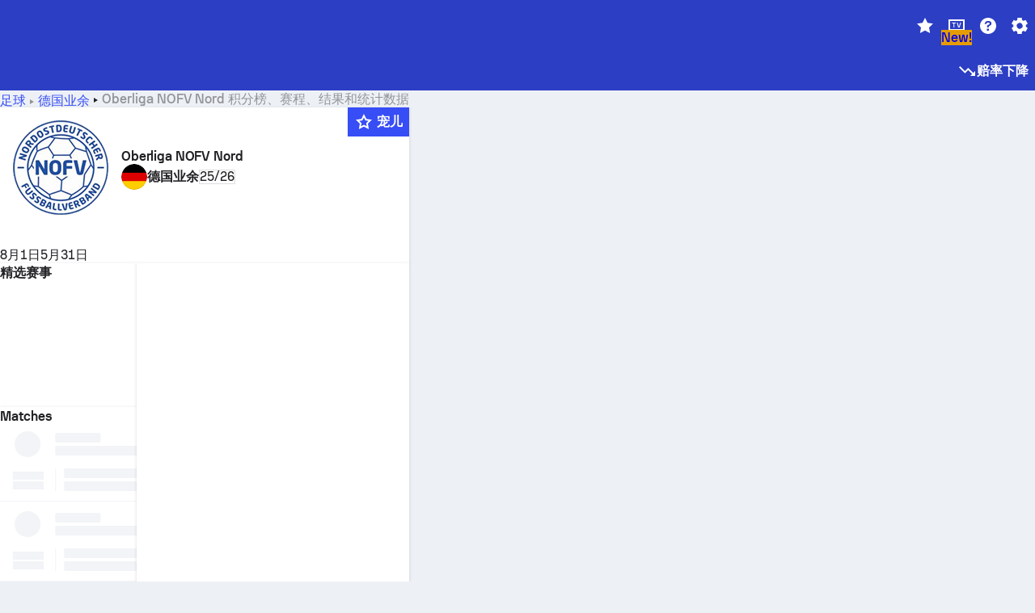

--- FILE ---
content_type: text/html; charset=utf-8
request_url: https://www.sofascore.com/zh/football/tournament/germany-amateur/oberliga-nofv-nord/145
body_size: 156699
content:
<!DOCTYPE html><html lang="zh" dir="ltr" translate="no"><head><meta charSet="utf-8" data-next-head=""/><meta name="viewport" content="width=device-width" data-next-head=""/><meta name="viewport" content="width=device-width, initial-scale=1, shrink-to-fit=no"/><script async="" src="https://securepubads.g.doubleclick.net/tag/js/gpt.js"></script><meta name="theme-color" media="(prefers-color-scheme: light)" content="#2c3ec4"/><meta name="theme-color" media="(prefers-color-scheme: dark)" content="#2a3543"/><link rel="icon" href="/_next/static/media/favicon.36eabe98.ico"/><meta name="author" content="Sofascore"/><meta name="apple-itunes-app" content="app-id=1176147574"/><meta name="facebook-domain-verification" content="5tm5f2wweby6ky296kp5on2vj4be6z"/><link rel="preconnect" href="https://img.sofascore.com"/><link rel="preconnect" href="https://www.google.com"/><link rel="preconnect" href="https://www.gstatic.com" crossorigin="anonymous"/><link rel="dns-prefetch" href="https://img.sofascore.com"/><link rel="dns-prefetch" href="https://www.googletagmanager.com"/><link rel="manifest" href="/static/manifest.json"/><link rel="shortcut icon" href="/_next/static/media/favicon.36eabe98.ico"/><link rel="mask-icon" href="/_next/static/media/favicon.36eabe98.ico"/><link rel="apple-touch-icon-precomposed" sizes="180x180" href="/_next/static/media/apple-icon-180x180.25727f88.png"/><link rel="apple-touch-icon-precomposed" sizes="152x152" href="/_next/static/media/apple-icon-152x152.639e0059.png"/><link rel="apple-touch-icon-precomposed" sizes="144x144" href="/_next/static/media/apple-icon-144x144.36eabe98.png"/><link rel="apple-touch-icon-precomposed" sizes="120x120" href="/_next/static/media/apple-icon-120x120.1f22126e.png"/><link rel="apple-touch-icon-precomposed" sizes="114x114" href="/_next/static/media/apple-icon-114x114.8efe1e47.png"/><link rel="apple-touch-icon-precomposed" sizes="76x76" href="/_next/static/media/apple-icon-76x76.6fe15cf7.png"/><link rel="apple-touch-icon-precomposed" sizes="72x72" href="/_next/static/media/apple-icon-72x72.c847900b.png"/><link rel="preload" href="/static/fonts/SofascoreSans/woff2/SofascoreSans-Regular.woff2" as="font" type="font/woff2" crossorigin="anonymous"/><link rel="preload" href="/static/fonts/SofascoreSans/woff2/SofascoreSans-Medium.woff2" as="font" type="font/woff2" crossorigin="anonymous"/><link rel="preload" href="/static/fonts/SofascoreSans/woff2/SofascoreSans-Bold.woff2" as="font" type="font/woff2" crossorigin="anonymous"/><link rel="alternate" hrefLang="en" href="https://www.sofascore.com/football/tournament/germany-amateur/oberliga-nofv-nord/145" data-next-head=""/><link rel="alternate" hrefLang="hr" href="https://www.sofascore.com/hr/football/tournament/germany-amateur/oberliga-nofv-nord/145" data-next-head=""/><link rel="alternate" hrefLang="it" href="https://www.sofascore.com/it/football/tournament/germany-amateur/oberliga-nofv-nord/145" data-next-head=""/><link rel="alternate" hrefLang="es" href="https://www.sofascore.com/es/football/tournament/germany-amateur/oberliga-nofv-nord/145" data-next-head=""/><link rel="alternate" hrefLang="es-la" href="https://www.sofascore.com/es-la/football/tournament/germany-amateur/oberliga-nofv-nord/145" data-next-head=""/><link rel="alternate" hrefLang="pt-br" href="https://www.sofascore.com/pt/football/tournament/germany-amateur/oberliga-nofv-nord/145" data-next-head=""/><link rel="alternate" hrefLang="de" href="https://www.sofascore.com/de/football/tournament/germany-amateur/oberliga-nofv-nord/145" data-next-head=""/><link rel="alternate" hrefLang="fr" href="https://www.sofascore.com/fr/football/tournament/germany-amateur/oberliga-nofv-nord/145" data-next-head=""/><link rel="alternate" hrefLang="pl" href="https://www.sofascore.com/pl/football/tournament/germany-amateur/oberliga-nofv-nord/145" data-next-head=""/><link rel="alternate" hrefLang="hu" href="https://www.sofascore.com/hu/football/tournament/germany-amateur/oberliga-nofv-nord/145" data-next-head=""/><link rel="alternate" hrefLang="da" href="https://www.sofascore.com/da/football/tournament/germany-amateur/oberliga-nofv-nord/145" data-next-head=""/><link rel="alternate" hrefLang="tr" href="https://www.sofascore.com/tr/football/tournament/germany-amateur/oberliga-nofv-nord/145" data-next-head=""/><link rel="alternate" hrefLang="ru" href="https://www.sofascore.com/ru/football/tournament/germany-amateur/oberliga-nofv-nord/145" data-next-head=""/><link rel="alternate" hrefLang="nl" href="https://www.sofascore.com/nl/football/tournament/germany-amateur/oberliga-nofv-nord/145" data-next-head=""/><link rel="alternate" hrefLang="id" href="https://www.sofascore.com/id/football/tournament/germany-amateur/oberliga-nofv-nord/145" data-next-head=""/><link rel="alternate" hrefLang="el" href="https://www.sofascore.com/el/football/tournament/germany-amateur/oberliga-nofv-nord/145" data-next-head=""/><link rel="alternate" hrefLang="sv" href="https://www.sofascore.com/sv/football/tournament/germany-amateur/oberliga-nofv-nord/145" data-next-head=""/><link rel="alternate" hrefLang="zh" href="https://www.sofascore.com/zh/football/tournament/germany-amateur/oberliga-nofv-nord/145" data-next-head=""/><link rel="alternate" hrefLang="sr" href="https://www.sofascore.com/sr/football/tournament/germany-amateur/oberliga-nofv-nord/145" data-next-head=""/><link rel="alternate" hrefLang="sl" href="https://www.sofascore.com/sl/football/tournament/germany-amateur/oberliga-nofv-nord/145" data-next-head=""/><link rel="alternate" hrefLang="ro" href="https://www.sofascore.com/ro/football/tournament/germany-amateur/oberliga-nofv-nord/145" data-next-head=""/><link rel="alternate" hrefLang="no" href="https://www.sofascore.com/no/football/tournament/germany-amateur/oberliga-nofv-nord/145" data-next-head=""/><link rel="alternate" hrefLang="hi" href="https://www.sofascore.com/hi/football/tournament/germany-amateur/oberliga-nofv-nord/145" data-next-head=""/><link rel="alternate" hrefLang="pt-pt" href="https://www.sofascore.com/pt-pt/football/tournament/germany-amateur/oberliga-nofv-nord/145" data-next-head=""/><link rel="alternate" hrefLang="cs" href="https://www.sofascore.com/cs/football/tournament/germany-amateur/oberliga-nofv-nord/145" data-next-head=""/><link rel="alternate" hrefLang="sk" href="https://www.sofascore.com/sk/football/tournament/germany-amateur/oberliga-nofv-nord/145" data-next-head=""/><link rel="alternate" hrefLang="bn" href="https://www.sofascore.com/bn/football/tournament/germany-amateur/oberliga-nofv-nord/145" data-next-head=""/><link rel="alternate" hrefLang="ar" href="https://www.sofascore.com/ar/football/tournament/germany-amateur/oberliga-nofv-nord/145" data-next-head=""/><link rel="alternate" hrefLang="az" href="https://www.sofascore.com/az/football/tournament/germany-amateur/oberliga-nofv-nord/145" data-next-head=""/><link rel="alternate" hrefLang="x-default" href="https://www.sofascore.com/football/tournament/germany-amateur/oberliga-nofv-nord/145" data-next-head=""/><link rel="canonical" href="https://www.sofascore.com/zh/football/tournament/germany-amateur/oberliga-nofv-nord/145" data-next-head=""/><link rel="alternate" href="android-app://com.sofascore.results/https/www.sofascore.com/league/145" data-next-head=""/><title data-next-head="">Oberliga NOFV Nord 积分榜、时间表和统计数据 | Sofascore</title><meta name="description" content="在此查看 Oberliga NOFV Nord 本赛季和之前所有赛季的比赛结果、赛程、积分榜和所有相关统计数据。" data-next-head=""/><meta name="keywords" content="Oberliga NOFV Nord , 即时比分 , 赛程 , 比赛结果 , 即时比分" data-next-head=""/><link rel="preload" href="/_next/static/css/209a9653cfdf308b.css" as="style"/><meta name="sentry-trace" content="12d9dc2b3d7023bf79347aada10277ca-f73e942cf06d9429"/><meta name="baggage" content="sentry-environment=production,sentry-release=LkVzANWGUpOa15mpCu4Cb,sentry-public_key=d693747a6bb242d9bb9cf7069fb57988,sentry-trace_id=12d9dc2b3d7023bf79347aada10277ca"/><script>
          window['gtag_enable_tcf_support'] = true;
          window.dataLayer = window.dataLayer || [];
          window.googletag = window.googletag || { cmd: [] };
          window.adv = window.adv || { cmd: [] };
          window.sas = window.sas || { cmd: [] };
        </script><script>
          if (typeof grecaptcha === 'undefined') {
            grecaptcha = {};
          }
          grecaptcha.ready = function(cb) {
            if (typeof grecaptcha.render === 'undefined') {
              const c = '___grecaptcha_cfg';
              window[c] = window[c] || {};
              (window[c]['fns'] = window[c]['fns']||[]).push(cb);
            } else {
              cb();
            }
          }
       </script><style type="text/css">.fresnel-container{margin:0;padding:0;}
@media not all and (min-width:0px) and (max-width:478.98px){.fresnel-at-xxs{display:none!important;}}
@media not all and (min-width:479px) and (max-width:479.98px){.fresnel-at-xsMax{display:none!important;}}
@media not all and (min-width:480px) and (max-width:479.98px){.fresnel-at-xs{display:none!important;}}
@media not all and (min-width:480px) and (max-width:766.98px){.fresnel-at-xsMin{display:none!important;}}
@media not all and (min-width:767px) and (max-width:767.98px){.fresnel-at-smMax{display:none!important;}}
@media not all and (min-width:768px) and (max-width:767.98px){.fresnel-at-sm{display:none!important;}}
@media not all and (min-width:768px) and (max-width:990.98px){.fresnel-at-smMin{display:none!important;}}
@media not all and (min-width:991px) and (max-width:991.98px){.fresnel-at-mdMax{display:none!important;}}
@media not all and (min-width:992px) and (max-width:991.98px){.fresnel-at-md{display:none!important;}}
@media not all and (min-width:992px) and (max-width:1342.98px){.fresnel-at-mdMin{display:none!important;}}
@media not all and (min-width:1343px) and (max-width:1343.98px){.fresnel-at-lgMax{display:none!important;}}
@media not all and (min-width:1344px) and (max-width:1343.98px){.fresnel-at-lg{display:none!important;}}
@media not all and (min-width:1344px){.fresnel-at-lgMin{display:none!important;}}
@media not all and (max-width:478.98px){.fresnel-lessThan-xsMax{display:none!important;}}
@media not all and (max-width:479.98px){.fresnel-lessThan-xs{display:none!important;}}
@media not all and (max-width:479.98px){.fresnel-lessThan-xsMin{display:none!important;}}
@media not all and (max-width:766.98px){.fresnel-lessThan-smMax{display:none!important;}}
@media not all and (max-width:767.98px){.fresnel-lessThan-sm{display:none!important;}}
@media not all and (max-width:767.98px){.fresnel-lessThan-smMin{display:none!important;}}
@media not all and (max-width:990.98px){.fresnel-lessThan-mdMax{display:none!important;}}
@media not all and (max-width:991.98px){.fresnel-lessThan-md{display:none!important;}}
@media not all and (max-width:991.98px){.fresnel-lessThan-mdMin{display:none!important;}}
@media not all and (max-width:1342.98px){.fresnel-lessThan-lgMax{display:none!important;}}
@media not all and (max-width:1343.98px){.fresnel-lessThan-lg{display:none!important;}}
@media not all and (max-width:1343.98px){.fresnel-lessThan-lgMin{display:none!important;}}
@media not all and (min-width:479px){.fresnel-greaterThan-xxs{display:none!important;}}
@media not all and (min-width:480px){.fresnel-greaterThan-xsMax{display:none!important;}}
@media not all and (min-width:480px){.fresnel-greaterThan-xs{display:none!important;}}
@media not all and (min-width:767px){.fresnel-greaterThan-xsMin{display:none!important;}}
@media not all and (min-width:768px){.fresnel-greaterThan-smMax{display:none!important;}}
@media not all and (min-width:768px){.fresnel-greaterThan-sm{display:none!important;}}
@media not all and (min-width:991px){.fresnel-greaterThan-smMin{display:none!important;}}
@media not all and (min-width:992px){.fresnel-greaterThan-mdMax{display:none!important;}}
@media not all and (min-width:992px){.fresnel-greaterThan-md{display:none!important;}}
@media not all and (min-width:1343px){.fresnel-greaterThan-mdMin{display:none!important;}}
@media not all and (min-width:1344px){.fresnel-greaterThan-lgMax{display:none!important;}}
@media not all and (min-width:1344px){.fresnel-greaterThan-lg{display:none!important;}}
@media not all and (min-width:0px){.fresnel-greaterThanOrEqual-xxs{display:none!important;}}
@media not all and (min-width:479px){.fresnel-greaterThanOrEqual-xsMax{display:none!important;}}
@media not all and (min-width:480px){.fresnel-greaterThanOrEqual-xs{display:none!important;}}
@media not all and (min-width:480px){.fresnel-greaterThanOrEqual-xsMin{display:none!important;}}
@media not all and (min-width:767px){.fresnel-greaterThanOrEqual-smMax{display:none!important;}}
@media not all and (min-width:768px){.fresnel-greaterThanOrEqual-sm{display:none!important;}}
@media not all and (min-width:768px){.fresnel-greaterThanOrEqual-smMin{display:none!important;}}
@media not all and (min-width:991px){.fresnel-greaterThanOrEqual-mdMax{display:none!important;}}
@media not all and (min-width:992px){.fresnel-greaterThanOrEqual-md{display:none!important;}}
@media not all and (min-width:992px){.fresnel-greaterThanOrEqual-mdMin{display:none!important;}}
@media not all and (min-width:1343px){.fresnel-greaterThanOrEqual-lgMax{display:none!important;}}
@media not all and (min-width:1344px){.fresnel-greaterThanOrEqual-lg{display:none!important;}}
@media not all and (min-width:1344px){.fresnel-greaterThanOrEqual-lgMin{display:none!important;}}
@media not all and (min-width:0px) and (max-width:478.98px){.fresnel-between-xxs-xsMax{display:none!important;}}
@media not all and (min-width:0px) and (max-width:479.98px){.fresnel-between-xxs-xs{display:none!important;}}
@media not all and (min-width:0px) and (max-width:479.98px){.fresnel-between-xxs-xsMin{display:none!important;}}
@media not all and (min-width:0px) and (max-width:766.98px){.fresnel-between-xxs-smMax{display:none!important;}}
@media not all and (min-width:0px) and (max-width:767.98px){.fresnel-between-xxs-sm{display:none!important;}}
@media not all and (min-width:0px) and (max-width:767.98px){.fresnel-between-xxs-smMin{display:none!important;}}
@media not all and (min-width:0px) and (max-width:990.98px){.fresnel-between-xxs-mdMax{display:none!important;}}
@media not all and (min-width:0px) and (max-width:991.98px){.fresnel-between-xxs-md{display:none!important;}}
@media not all and (min-width:0px) and (max-width:991.98px){.fresnel-between-xxs-mdMin{display:none!important;}}
@media not all and (min-width:0px) and (max-width:1342.98px){.fresnel-between-xxs-lgMax{display:none!important;}}
@media not all and (min-width:0px) and (max-width:1343.98px){.fresnel-between-xxs-lg{display:none!important;}}
@media not all and (min-width:0px) and (max-width:1343.98px){.fresnel-between-xxs-lgMin{display:none!important;}}
@media not all and (min-width:479px) and (max-width:479.98px){.fresnel-between-xsMax-xs{display:none!important;}}
@media not all and (min-width:479px) and (max-width:479.98px){.fresnel-between-xsMax-xsMin{display:none!important;}}
@media not all and (min-width:479px) and (max-width:766.98px){.fresnel-between-xsMax-smMax{display:none!important;}}
@media not all and (min-width:479px) and (max-width:767.98px){.fresnel-between-xsMax-sm{display:none!important;}}
@media not all and (min-width:479px) and (max-width:767.98px){.fresnel-between-xsMax-smMin{display:none!important;}}
@media not all and (min-width:479px) and (max-width:990.98px){.fresnel-between-xsMax-mdMax{display:none!important;}}
@media not all and (min-width:479px) and (max-width:991.98px){.fresnel-between-xsMax-md{display:none!important;}}
@media not all and (min-width:479px) and (max-width:991.98px){.fresnel-between-xsMax-mdMin{display:none!important;}}
@media not all and (min-width:479px) and (max-width:1342.98px){.fresnel-between-xsMax-lgMax{display:none!important;}}
@media not all and (min-width:479px) and (max-width:1343.98px){.fresnel-between-xsMax-lg{display:none!important;}}
@media not all and (min-width:479px) and (max-width:1343.98px){.fresnel-between-xsMax-lgMin{display:none!important;}}
@media not all and (min-width:480px) and (max-width:479.98px){.fresnel-between-xs-xsMin{display:none!important;}}
@media not all and (min-width:480px) and (max-width:766.98px){.fresnel-between-xs-smMax{display:none!important;}}
@media not all and (min-width:480px) and (max-width:767.98px){.fresnel-between-xs-sm{display:none!important;}}
@media not all and (min-width:480px) and (max-width:767.98px){.fresnel-between-xs-smMin{display:none!important;}}
@media not all and (min-width:480px) and (max-width:990.98px){.fresnel-between-xs-mdMax{display:none!important;}}
@media not all and (min-width:480px) and (max-width:991.98px){.fresnel-between-xs-md{display:none!important;}}
@media not all and (min-width:480px) and (max-width:991.98px){.fresnel-between-xs-mdMin{display:none!important;}}
@media not all and (min-width:480px) and (max-width:1342.98px){.fresnel-between-xs-lgMax{display:none!important;}}
@media not all and (min-width:480px) and (max-width:1343.98px){.fresnel-between-xs-lg{display:none!important;}}
@media not all and (min-width:480px) and (max-width:1343.98px){.fresnel-between-xs-lgMin{display:none!important;}}
@media not all and (min-width:480px) and (max-width:766.98px){.fresnel-between-xsMin-smMax{display:none!important;}}
@media not all and (min-width:480px) and (max-width:767.98px){.fresnel-between-xsMin-sm{display:none!important;}}
@media not all and (min-width:480px) and (max-width:767.98px){.fresnel-between-xsMin-smMin{display:none!important;}}
@media not all and (min-width:480px) and (max-width:990.98px){.fresnel-between-xsMin-mdMax{display:none!important;}}
@media not all and (min-width:480px) and (max-width:991.98px){.fresnel-between-xsMin-md{display:none!important;}}
@media not all and (min-width:480px) and (max-width:991.98px){.fresnel-between-xsMin-mdMin{display:none!important;}}
@media not all and (min-width:480px) and (max-width:1342.98px){.fresnel-between-xsMin-lgMax{display:none!important;}}
@media not all and (min-width:480px) and (max-width:1343.98px){.fresnel-between-xsMin-lg{display:none!important;}}
@media not all and (min-width:480px) and (max-width:1343.98px){.fresnel-between-xsMin-lgMin{display:none!important;}}
@media not all and (min-width:767px) and (max-width:767.98px){.fresnel-between-smMax-sm{display:none!important;}}
@media not all and (min-width:767px) and (max-width:767.98px){.fresnel-between-smMax-smMin{display:none!important;}}
@media not all and (min-width:767px) and (max-width:990.98px){.fresnel-between-smMax-mdMax{display:none!important;}}
@media not all and (min-width:767px) and (max-width:991.98px){.fresnel-between-smMax-md{display:none!important;}}
@media not all and (min-width:767px) and (max-width:991.98px){.fresnel-between-smMax-mdMin{display:none!important;}}
@media not all and (min-width:767px) and (max-width:1342.98px){.fresnel-between-smMax-lgMax{display:none!important;}}
@media not all and (min-width:767px) and (max-width:1343.98px){.fresnel-between-smMax-lg{display:none!important;}}
@media not all and (min-width:767px) and (max-width:1343.98px){.fresnel-between-smMax-lgMin{display:none!important;}}
@media not all and (min-width:768px) and (max-width:767.98px){.fresnel-between-sm-smMin{display:none!important;}}
@media not all and (min-width:768px) and (max-width:990.98px){.fresnel-between-sm-mdMax{display:none!important;}}
@media not all and (min-width:768px) and (max-width:991.98px){.fresnel-between-sm-md{display:none!important;}}
@media not all and (min-width:768px) and (max-width:991.98px){.fresnel-between-sm-mdMin{display:none!important;}}
@media not all and (min-width:768px) and (max-width:1342.98px){.fresnel-between-sm-lgMax{display:none!important;}}
@media not all and (min-width:768px) and (max-width:1343.98px){.fresnel-between-sm-lg{display:none!important;}}
@media not all and (min-width:768px) and (max-width:1343.98px){.fresnel-between-sm-lgMin{display:none!important;}}
@media not all and (min-width:768px) and (max-width:990.98px){.fresnel-between-smMin-mdMax{display:none!important;}}
@media not all and (min-width:768px) and (max-width:991.98px){.fresnel-between-smMin-md{display:none!important;}}
@media not all and (min-width:768px) and (max-width:991.98px){.fresnel-between-smMin-mdMin{display:none!important;}}
@media not all and (min-width:768px) and (max-width:1342.98px){.fresnel-between-smMin-lgMax{display:none!important;}}
@media not all and (min-width:768px) and (max-width:1343.98px){.fresnel-between-smMin-lg{display:none!important;}}
@media not all and (min-width:768px) and (max-width:1343.98px){.fresnel-between-smMin-lgMin{display:none!important;}}
@media not all and (min-width:991px) and (max-width:991.98px){.fresnel-between-mdMax-md{display:none!important;}}
@media not all and (min-width:991px) and (max-width:991.98px){.fresnel-between-mdMax-mdMin{display:none!important;}}
@media not all and (min-width:991px) and (max-width:1342.98px){.fresnel-between-mdMax-lgMax{display:none!important;}}
@media not all and (min-width:991px) and (max-width:1343.98px){.fresnel-between-mdMax-lg{display:none!important;}}
@media not all and (min-width:991px) and (max-width:1343.98px){.fresnel-between-mdMax-lgMin{display:none!important;}}
@media not all and (min-width:992px) and (max-width:991.98px){.fresnel-between-md-mdMin{display:none!important;}}
@media not all and (min-width:992px) and (max-width:1342.98px){.fresnel-between-md-lgMax{display:none!important;}}
@media not all and (min-width:992px) and (max-width:1343.98px){.fresnel-between-md-lg{display:none!important;}}
@media not all and (min-width:992px) and (max-width:1343.98px){.fresnel-between-md-lgMin{display:none!important;}}
@media not all and (min-width:992px) and (max-width:1342.98px){.fresnel-between-mdMin-lgMax{display:none!important;}}
@media not all and (min-width:992px) and (max-width:1343.98px){.fresnel-between-mdMin-lg{display:none!important;}}
@media not all and (min-width:992px) and (max-width:1343.98px){.fresnel-between-mdMin-lgMin{display:none!important;}}
@media not all and (min-width:1343px) and (max-width:1343.98px){.fresnel-between-lgMax-lg{display:none!important;}}
@media not all and (min-width:1343px) and (max-width:1343.98px){.fresnel-between-lgMax-lgMin{display:none!important;}}
@media not all and (min-width:1344px) and (max-width:1343.98px){.fresnel-between-lg-lgMin{display:none!important;}}</style><script>
        (function () {
          function applyTheme(theme) {
            for (let key in theme) {
              document.documentElement.style.setProperty(key, theme[key]);
            }
          }

          var persistedTheme = localStorage.getItem('sofa.theme');

          var light = {"--primary-default":"#374df5","--primary-variant":"#2c3ec4","--primary-highlight":"rgba(55, 77, 245, 0.15)","--primary-hover":"hsl(233, 90.5%, 63.8%)","--primary-selected":"hsl(233, 90.5%, 53.8%)","--secondary-default":"#0bb32a","--secondary-variant":"#08861f","--secondary-highlight":"rgba(11, 179, 42, 0.15)","--secondary-hover":"hsl(131, 88.4%, 42.3%)","--secondary-selected":"hsl(131, 88.4%, 32.3%)","--tertiary-default":"rgba(202, 194, 133, 1)","--tertiary-variant":"rgba(157, 150, 94, 1)","--tertiary-highlight":"rgba(202, 194, 133, 0.15)","--neutral-default":"#a4a9b3","--neutral-variant":"#51565f","--neutral-highlight":"#e8ecf3","--on-color-primary":"#ffffff","--on-color-secondary":"rgba(255, 255, 255, 0.6)","--on-color-highlight-nLv1":"rgba(255, 255, 255, 0.2)","--on-color-highlight-nLv2":"rgba(255, 255, 255, 0.1)","--on-color-default":"#ffffff","--on-color-hover":"#e6e6e6","--on-color-selected":"#cccccc","--surface-s0":"#edf1f6","--surface-s1":"#ffffff","--surface-s2":"rgba(229, 233, 239, 0.5)","--surface-sp":"#ffffff","--surface-t":"#222226","--on-surface-nLv1":"#222226","--on-surface-nLv2":"rgba(34, 34, 38, 0.7)","--on-surface-nLv3":"rgba(34, 34, 38, 0.45)","--on-surface-nLv4":"rgba(34, 34, 38, 0.15)","--on-surface-nLv5":"rgba(34, 34, 38, 0.06)","--error-default":"#c7361f","--error-hover":"#dd3c23","--error-selected":"#b1301c","--alert-default":"#c7921f","--alert-hover":"#dda223","--alert-selected":"#b1821c","--success-default":"#15b168","--success-hover":"#18c876","--success-selected":"#129a5b","--effect-elevation1":"rgba(34, 34, 38, 0.16)","--effect-elevation2":"rgba(34, 34, 38, 0.16)","--effect-elevation3":"rgba(34, 34, 38, 0.16)","--overlay-darken1":"rgba(0, 0, 0, 0.25)","--overlay-darken2":"rgba(0, 0, 0, 0.5)","--overlay-darken3":"rgba(0, 0, 0, 0.65)","--sofa-singles-live":"#cb1818","--sofa-singles-value":"#e59c03","--sofa-singles-liveHighlight":"rgba(203, 24, 24, 0.1)","--sofa-singles-crowdsourcingLive":"#ff109f","--sofa-singles-crowdsourcingLiveHighlight":"rgba(255, 16, 159, 0.1)","--score-rating-s00":"#a4a9b3","--score-rating-s10":"#dc0c00","--score-rating-s60":"#ed7e07","--score-rating-s65":"#d9af00","--score-rating-s70":"#00c424","--score-rating-s80":"#00adc4","--score-rating-s90":"#374df5","--playoffs-promotion-to-x":"#26943b","--playoffs-promotion-to-x-playoff":"#49cb40","--playoffs-promotion-to-y":"#0056a3","--playoffs-promotion-to-y-playoff":"#0a8dff","--playoffs-promotion-to-z":"#016565","--playoffs-promotion-to-z-playoff":"#018e8d","--playoffs-promotion-to-z-playoff-secondary":"#01b7b6","--playoffs-promotion-to-relegation":"#c1262d","--playoffs-promotion-to-relegation-playoff":"#fea500","--player-position-forward":"#cb1818","--player-position-midfield":"#0bb32a","--player-position-defender":"#374df5","--player-position-goalkeeper":"#e59c03","--heatmap-hm1":"#cbedbf","--heatmap-hm2":"#d5eb86","--heatmap-hm3":"#fffc20","--heatmap-hm4":"#ff8111","--heatmap-hm5":"#ff1f1f","--stage-sports-dtm":"#011c47","--stage-sports-formula1":"#dc351e","--stage-sports-formulaE":"#04afe7","--stage-sports-indycar":"#c61e36","--stage-sports-moto2":"#84273a","--stage-sports-moto3":"#832639","--stage-sports-motoGP":"#3b3536","--stage-sports-nascar":"#007ac2","--stage-sports-superbike":"#bd1f23","--stage-sports-wrc":"#7bad26","--stage-sports-cycling":"#0162af","--stage-sports-generic":"#03af37","--graphics-terrain-football":"#cbedbf","--graphics-terrain-basketball":"#f8d496","--graphics-terrain-dark":"#19191c","--graphics-terrain-footballPale":"#f5fbf2","--graphics-terrain-basketballPale":"#fef6ea","--graphics-terrain-footballLineups":"#3c8063","--terrain-harcourtIndoor":"#30b8ab","--terrain-hardcourtOutdoor":"#5143cc","--terrain-grass":"#62bd40","--terrain-clay":"#eb9a44","--terrain-default":"#808080","--tournaments-wta":"#a42090","--social-twitter":"#00acee","--social-facebook":"#0865FE","--social-apple":"#000000","--social-huawei-symbol":"#CE0E2D","--social-huawei-text":"#262729","--cricket-neutral":"#a4a9b3","--cricket-singleRuns":"#6aac44","--cricket-firstCircleRuns":"#4d82a1","--cricket-secondCircleRuns":"#98458c","--cricket-wicketsDown":"#b8483c","--cricket-errorsAndMistakes":"#be9b3c","--cricket-cricketTerrain":"#cbedbf","--cricket-cricketTerrainSecondary":"#166534","--cricket-dsr":"#5a539c","--sentiment-positive":"#0bb32a","--sentiment-positive-highlight":"rgba(11, 179, 42, 0.25)","--sentiment-negative":"#cb1818","--sentiment-negative-highlight":"rgba(203, 24, 24, 0.25)","--header-default":"#2c3ec4","--mma-red-default":"#ce153a","--mma-red-highlight":"rgba(206, 21, 58, 0.15)","--mma-blue-default":"#1258df","--mma-blue-highlight":"rgba(18, 88, 223, 0.15)","--football-shotmap-home-idle":"#05660f","--football-shotmap-home-selectedHover":"#0bb32a","--football-shotmap-away-idle":"#064683","--football-shotmap-away-selectedHover":"#374df5","--tennis-tournaments-2000":"#3A66AC","--tennis-tournaments-1000":"#D1B04E","--tennis-tournaments-500":"#848E95","--tennis-tournaments-250":"#00AFF0","--hockey-shotmap-shot-background":"#ffffff80","--editor-pink":"#FF407F","--editor-pink-highlight":"rgba(255, 64, 127, 0.15)"};
          var dark = {"--primary-default":"#7a84ff","--primary-variant":"#000000","--primary-highlight":"rgba(122, 132, 255, 0.25)","--primary-hover":"hsl(235, 100.0%, 78.9%)","--primary-selected":"hsl(235, 100.0%, 68.9%)","--secondary-default":"#46c252","--secondary-variant":"#03692a","--secondary-highlight":"rgba(70, 194, 82, 0.25)","--secondary-hover":"hsl(126, 50.4%, 56.8%)","--secondary-selected":"hsl(126, 50.4%, 46.8%)","--tertiary-default":"rgba(168, 161, 110, 1)","--tertiary-variant":"rgba(130, 124, 77, 1)","--tertiary-highlight":"rgba(168, 161 110, 0.15)","--neutral-default":"#a4a9b3","--neutral-variant":"#BCC2CF","--neutral-highlight":"rgba(54, 63, 83, 0.5)","--on-color-primary":"#FCFCFE","--on-color-secondary":"rgba(255, 255, 255, 0.6)","--on-color-highlight-nLv1":"rgba(255, 255, 255, 0.25)","--on-color-highlight-nLv2":"rgba(255, 255, 255, 0.1)","--on-color-default":"#ffffff","--on-color-hover":"#ffffff","--on-color-selected":"#f2f2f2","--surface-s0":"#000000","--surface-s1":"#171C1F","--surface-s2":"rgba(0, 0, 0, 0.5)","--surface-sp":"#272C32","--surface-t":"#ECEDEF","--on-surface-nLv1":"#ECEDEF","--on-surface-nLv2":"rgba(255, 255, 255, 0.75)","--on-surface-nLv3":"rgba(255, 255, 255, 0.5)","--on-surface-nLv4":"rgba(255, 255, 255, 0.15)","--on-surface-nLv5":"rgba(255, 255, 255, 0.08)","--error-default":"#e35c47","--error-hover":"#e66f5d","--error-selected":"#e04831","--alert-default":"#dbaa3f","--alert-hover":"#dfb355","--alert-selected":"#d7a02a","--success-default":"#39b57a","--success-hover":"#44c486","--success-selected":"#33a26c","--effect-elevation1":"rgba(0, 0, 0, 0.24)","--effect-elevation2":"rgba(0, 0, 0, 0.40)","--effect-elevation3":"rgba(0, 0, 0, 0.48)","--overlay-darken1":"rgba(0, 0, 0, 0.25)","--overlay-darken2":"rgba(0, 0, 0, 0.5)","--overlay-darken3":"rgba(0, 0, 0, 0.65)","--sofa-singles-live":"#e73b3b","--sofa-singles-value":"#e8b345","--sofa-singles-liveHighlight":"rgba(231, 59, 59, 0.2)","--sofa-singles-crowdsourcingLive":"#ff109f","--sofa-singles-crowdsourcingLiveHighlight":"rgba(255, 16, 159, 0.1)","--score-rating-s00":"#a4a9b3","--score-rating-s10":"#dc0c00","--score-rating-s60":"#ed7e07","--score-rating-s65":"#d9af00","--score-rating-s70":"#00c424","--score-rating-s80":"#00adc4","--score-rating-s90":"#374df5","--playoffs-promotion-to-x":"#3bb552","--playoffs-promotion-to-x-playoff":"#80ea79","--playoffs-promotion-to-y":"#288eea","--playoffs-promotion-to-y-playoff":"#8fcbff","--playoffs-promotion-to-z":"#2f9d9d","--playoffs-promotion-to-z-playoff":"#0ad8d8","--playoffs-promotion-to-z-playoff-secondary":"#befefe","--playoffs-promotion-to-relegation":"#ef5158","--playoffs-promotion-to-relegation-playoff":"#ffb936","--player-position-forward":"#e73b3b","--player-position-midfield":"#1eb85d","--player-position-defender":"#4b9def","--player-position-goalkeeper":"#e8b345","--heatmap-hm1":"#446c46","--heatmap-hm2":"#7d943c","--heatmap-hm3":"#ffd630","--heatmap-hm4":"#f0802b","--heatmap-hm5":"#f03530","--stage-sports-dtm":"#011c47","--stage-sports-formula1":"#dc351e","--stage-sports-formulaE":"#04afe7","--stage-sports-indycar":"#c61e36","--stage-sports-moto2":"#84273a","--stage-sports-moto3":"#832639","--stage-sports-motoGP":"#3b3536","--stage-sports-nascar":"#007ac2","--stage-sports-superbike":"#bd1f23","--stage-sports-wrc":"#7bad26","--stage-sports-cycling":"#0162af","--stage-sports-generic":"#03af37","--graphics-terrain-football":"#446c46","--graphics-terrain-basketball":"#a38a5e","--graphics-terrain-dark":"#0c0c0d","--graphics-terrain-footballPale":"#1d2c29","--graphics-terrain-basketballPale":"#31312e","--graphics-terrain-footballLineups":"#171c1f","--terrain-harcourtIndoor":"#6ee4d9","--terrain-hardcourtOutdoor":"#a59bf5","--terrain-grass":"#488331","--terrain-clay":"#a06b32","--terrain-default":"#808080","--tournaments-wta":"#db5cc7","--social-twitter":"#00acee","--social-facebook":"#ECEDEF","--social-apple":"#ECEDEF","--social-huawei-symbol":"#ECEDEF","--social-huawei-text":"#ECEDEF","--cricket-neutral":"#828ba1","--cricket-singleRuns":"#6aac44","--cricket-firstCircleRuns":"#4d82a1","--cricket-secondCircleRuns":"#98458c","--cricket-wicketsDown":"#b8483c","--cricket-errorsAndMistakes":"#be9b3c","--cricket-cricketTerrain":"#9ccf8a","--cricket-cricketTerrainSecondary":"#166534","--cricket-dsr":"#5a539c","--sentiment-positive":"#46c252","--sentiment-positive-highlight":"rgba(70, 194, 82, 0.25)","--sentiment-negative":"#e73b3b","--sentiment-negative-highlight":"rgba(231, 59, 59, 0.25)","--header-default":"#111517","--mma-red-default":"#de4e6b","--mma-red-highlight":"rgba(222, 78, 107, 0.25)","--mma-blue-default":"#467ce5","--mma-blue-highlight":"rgba(70, 124, 229, 0.25)","--football-shotmap-home-idle":"#0b5a13","--football-shotmap-home-selectedHover":"#46c252","--football-shotmap-away-idle":"#2c3596","--football-shotmap-away-selectedHover":"#7a84ff","--tennis-tournaments-2000":"#3A66AC","--tennis-tournaments-1000":"#D1B04E","--tennis-tournaments-500":"#848E95","--tennis-tournaments-250":"#00AFF0","--hockey-shotmap-shot-background":"#ffffff33","--editor-pink":"#FF7DA8","--editor-pink-highlight":"rgba(255, 64, 127, 0.15)"};

          var themes = { light, dark };

          

          var theme = 'auto';
          var prefersDark = window.matchMedia('(prefers-color-scheme: dark)').matches;

          if (persistedTheme) {
            try {
              var parsed = JSON.parse(persistedTheme);
              if(parsed.theme === 'amoled') {
                parsed.theme = 'dark';
              }
              theme = parsed.theme || theme;
            } catch {
              console.error('Invalid theme shape.');
            }
          }

          var toApply;
          if (theme === 'auto') {
            toApply = prefersDark ? 'dark' : 'light';
          } else {
            toApply = theme;
          }

          try {
            window.localStorage.setItem('sofa.theme',JSON.stringify({theme:theme}));
          } catch {
            console.error('Locale Storage is full.');
          }

          document.documentElement.classList.add(toApply);
          applyTheme(themes[toApply]);
        })();</script><script type="application/ld+json" data-next-head="">{"@context":"https://schema.org","@type":"BreadcrumbList","itemListElement":[{"@type":"ListItem","position":1,"name":"足球","item":"https://www.sofascore.com/zh/"},{"@type":"ListItem","position":2,"name":"germany-amateur","item":"https://www.sofascore.com/zh/football/germany-amateur"},{"@type":"ListItem","position":3,"name":"Oberliga NOFV Nord"}]}</script><script type="application/ld+json" data-next-head="">{"@context":"https://schema.org","@type":"SportsOrganization","name":"Oberliga NOFV Nord","sport":"Football","logo":"https://img.sofascore.com/api/v1/unique-tournament/145/image","url":"https://www.sofascore.com/tournament/football/germany-amateur/oberliga-nofv-nord/145"}</script><link rel="stylesheet" href="/_next/static/css/209a9653cfdf308b.css" data-n-g=""/><noscript data-n-css=""></noscript><script defer="" noModule="" src="/_next/static/chunks/polyfills-42372ed130431b0a.js"></script><script defer="" src="/_next/static/chunks/29326.9e7ebb54614a8b4c.js"></script><script defer="" src="/_next/static/chunks/86819.b701eb9aac5333f0.js"></script><script defer="" src="/_next/static/chunks/93299.495eddcc62456619.js"></script><script defer="" src="/_next/static/chunks/34331.fd802a0ef8ccb011.js"></script><script defer="" src="/_next/static/chunks/36252.97a6054a71f57f59.js"></script><script defer="" src="/_next/static/chunks/14767.fc8fe2480397ab08.js"></script><script defer="" src="/_next/static/chunks/2266.0ca26a67f0629fd5.js"></script><script defer="" src="/_next/static/chunks/88561.cbe300c394cc182f.js"></script><script defer="" src="/_next/static/chunks/17132.734f7331382554db.js"></script><script defer="" src="/_next/static/chunks/55798.bc8518dccfd800ee.js"></script><script defer="" src="/_next/static/chunks/36978.3703c0df6b1f4a83.js"></script><script defer="" src="/_next/static/chunks/64162.712b1c3f6f843dbd.js"></script><script defer="" src="/_next/static/chunks/56221.6bdb580b2a980733.js"></script><script defer="" src="/_next/static/chunks/79058.ac23cc7f60527ef3.js"></script><script defer="" src="/_next/static/chunks/62192.0f23d7cd055fbd9d.js"></script><script defer="" src="/_next/static/chunks/28355.2df0cc2624381946.js"></script><script src="/_next/static/chunks/webpack-cc94966004d4b353.js" defer=""></script><script src="/_next/static/chunks/framework-a8c9674a7c50b22f.js" defer=""></script><script src="/_next/static/chunks/main-27022fa8cce94201.js" defer=""></script><script src="/_next/static/chunks/pages/_app-85b097b9d009b9cf.js" defer=""></script><script src="/_next/static/chunks/14092-f8d92b8eedd494c1.js" defer=""></script><script src="/_next/static/chunks/33854-b1405b1353b98068.js" defer=""></script><script src="/_next/static/chunks/58860-7a7a351931890f60.js" defer=""></script><script src="/_next/static/chunks/41164-524891de18be994a.js" defer=""></script><script src="/_next/static/chunks/25274-9f168afb85e596ed.js" defer=""></script><script src="/_next/static/chunks/31702-e1f88fd9ff024e20.js" defer=""></script><script src="/_next/static/chunks/61392-9424b701d30dcefc.js" defer=""></script><script src="/_next/static/chunks/19268-6263b777ab088455.js" defer=""></script><script src="/_next/static/chunks/36678-b8f374455d58d4fe.js" defer=""></script><script src="/_next/static/chunks/93785-fc402ce608a79184.js" defer=""></script><script src="/_next/static/chunks/56022-8bfd612f00c1f369.js" defer=""></script><script src="/_next/static/chunks/54246-6ad74c3071c626ed.js" defer=""></script><script src="/_next/static/chunks/78061-374bef4b0ce8435e.js" defer=""></script><script src="/_next/static/chunks/18949-11a69e8c22387a1d.js" defer=""></script><script src="/_next/static/chunks/3074-930ae17a1410272d.js" defer=""></script><script src="/_next/static/chunks/86795-2a85df4aad2c78c2.js" defer=""></script><script src="/_next/static/chunks/26928-949a2da55e8c90b8.js" defer=""></script><script src="/_next/static/chunks/24649-8d8c5ac1c79f2068.js" defer=""></script><script src="/_next/static/chunks/36701-43dd2b9e0eaa55f2.js" defer=""></script><script src="/_next/static/chunks/25752-c49906cb53f7f887.js" defer=""></script><script src="/_next/static/chunks/49191-ed3304fecd4fa6d2.js" defer=""></script><script src="/_next/static/chunks/32660-14c184f80962d6d0.js" defer=""></script><script src="/_next/static/chunks/12293-e996d01336466d47.js" defer=""></script><script src="/_next/static/chunks/32342-ccc5504b20b3e49e.js" defer=""></script><script src="/_next/static/chunks/14472-447a1f0e7f3811d0.js" defer=""></script><script src="/_next/static/chunks/27455-16b161c5e7237cb9.js" defer=""></script><script src="/_next/static/chunks/83245-65bc0ff5ad2d675a.js" defer=""></script><script src="/_next/static/chunks/pages/tournament-3616f2b05029232d.js" defer=""></script><script src="/_next/static/LkVzANWGUpOa15mpCu4Cb/_buildManifest.js" defer=""></script><script src="/_next/static/LkVzANWGUpOa15mpCu4Cb/_ssgManifest.js" defer=""></script><style data-styled="" data-styled-version="5.3.11">html{line-height:1.15;-webkit-text-size-adjust:100%;}/*!sc*/
body{margin:0;}/*!sc*/
main{display:block;}/*!sc*/
h1{font-size:2em;margin:0.67em 0;}/*!sc*/
hr{box-sizing:content-box;height:0;overflow:visible;}/*!sc*/
pre{font-family:monospace,monospace;font-size:1em;}/*!sc*/
a{background-color:transparent;}/*!sc*/
abbr[title]{border-bottom:none;-webkit-text-decoration:underline;text-decoration:underline;-webkit-text-decoration:underline dotted;text-decoration:underline dotted;}/*!sc*/
b,strong{font-weight:bolder;}/*!sc*/
code,kbd,samp{font-family:monospace,monospace;font-size:1em;}/*!sc*/
small{font-size:80%;}/*!sc*/
sub,sup{font-size:75%;line-height:0;position:relative;vertical-align:baseline;}/*!sc*/
sub{bottom:-0.25em;}/*!sc*/
sup{top:-0.5em;}/*!sc*/
img{border-style:none;}/*!sc*/
button,input,optgroup,select,textarea{font-family:inherit;font-size:100%;line-height:1.15;margin:0;}/*!sc*/
button,input{overflow:visible;}/*!sc*/
button,select{text-transform:none;}/*!sc*/
button,[type="button"],[type="reset"],[type="submit"]{-webkit-appearance:button;}/*!sc*/
button::-moz-focus-inner,[type="button"]::-moz-focus-inner,[type="reset"]::-moz-focus-inner,[type="submit"]::-moz-focus-inner{border-style:none;padding:0;}/*!sc*/
button:-moz-focusring,[type="button"]:-moz-focusring,[type="reset"]:-moz-focusring,[type="submit"]:-moz-focusring{outline:1px dotted ButtonText;}/*!sc*/
fieldset{padding:0.35em 0.75em 0.625em;}/*!sc*/
legend{box-sizing:border-box;color:inherit;display:table;max-width:100%;padding:0;white-space:normal;}/*!sc*/
progress{vertical-align:baseline;}/*!sc*/
textarea{overflow:auto;}/*!sc*/
[type="checkbox"],[type="radio"]{box-sizing:border-box;padding:0;}/*!sc*/
[type="number"]::-webkit-inner-spin-button,[type="number"]::-webkit-outer-spin-button{height:auto;}/*!sc*/
[type="search"]{-webkit-appearance:textfield;outline-offset:-2px;}/*!sc*/
[type="search"]::-webkit-search-decoration{-webkit-appearance:none;}/*!sc*/
::-webkit-file-upload-button{-webkit-appearance:button;font:inherit;}/*!sc*/
details{display:block;}/*!sc*/
summary{display:list-item;}/*!sc*/
template{display:none;}/*!sc*/
[hidden]{display:none;}/*!sc*/
data-styled.g1[id="sc-global-ecVvVt1"]{content:"sc-global-ecVvVt1,"}/*!sc*/
body{overflow-x:hidden;width:100%;-webkit-font-smoothing:antialiased;-moz-osx-font-smoothing:grayscale;font-family:'Sofascore Sans','Arial Unicode MS',-apple-system,BlinkMacSystemFont,Segoe UI,Helvetica,Arial,sans-serif,Apple Color Emoji,Segoe UI Emoji,Segoe UI Symbol;font-weight:400;color:var(--on-surface-nLv1);background-color:var(--surface-s0);font-feature-settings:"kern" 1;font-kerning:normal;}/*!sc*/
h1,h2,h3,h4,h5,h6{font-weight:500;}/*!sc*/
h3.h-center{background-color:var(--surface-s0);border-radius:4px;overflow:hidden;font-size:15px;text-align:center;text-transform:uppercase;padding:8px 0;margin:0;}/*!sc*/
a{-webkit-text-decoration:none;text-decoration:none;}/*!sc*/
svg{vertical-align:top;}/*!sc*/
*{box-sizing:border-box;}/*!sc*/
button{border:none;background:none;font-family:'Sofascore Sans','Arial Unicode MS',-apple-system,BlinkMacSystemFont,Segoe UI,Helvetica,Arial,sans-serif,Apple Color Emoji,Segoe UI Emoji,Segoe UI Symbol;}/*!sc*/
hr{margin:12px 0;padding:0;border:none;border-bottom:1px solid rgba(0,12,36,.07);}/*!sc*/
strong{font-weight:500 !important;}/*!sc*/
th{font-weight:400;}/*!sc*/
::-webkit-input-placeholder{color:rgba(0,0,0,0.4);}/*!sc*/
::-moz-placeholder{color:rgba(0,0,0,0.4);}/*!sc*/
:-ms-input-placeholder{color:rgba(0,0,0,0.4);}/*!sc*/
::placeholder{color:rgba(0,0,0,0.4);}/*!sc*/
button,[type="button"],[type="reset"],[type="submit"]{-webkit-appearance:none !important;}/*!sc*/
.Toastify__toast-container{width:auto;}/*!sc*/
@media only screen and (max-width:480px){.Toastify__toast-container{width:100vw;}}/*!sc*/
.sofa-toast--info,.sofa-toast--error{width:328px;border-radius:16px;background:var(--primary-default);padding:12px 16px;min-height:unset;}/*!sc*/
@media only screen and (max-width:480px){.sofa-toast--info,.sofa-toast--error{bottom:32px;width:auto;max-width:calc(100vw - 32px);margin:0 auto 8px auto;}}/*!sc*/
.sofa-toast--error{background:var(--error-default);}/*!sc*/
.grecaptcha-badge{visibility:hidden;}/*!sc*/
data-styled.g2[id="sc-global-hIDtNy1"]{content:"sc-global-hIDtNy1,"}/*!sc*/
.fEhxUf{width:100%;padding:4px;text-align:center;z-index:1;}/*!sc*/
data-styled.g3[id="sc-4a7d7921-0"]{content:"fEhxUf,"}/*!sc*/
.hOYBwy{display:inline-block;vertical-align:top;width:24px;height:24px;-webkit-animation:eoUyJr 0.8s infinite ease-in-out;animation:eoUyJr 0.8s infinite ease-in-out;}/*!sc*/
data-styled.g4[id="sc-4a7d7921-1"]{content:"hOYBwy,"}/*!sc*/
@font-face{font-family:'Sofascore Sans';src:url('/static/fonts/SofascoreSans/woff2/SofascoreSans-Regular.woff2') format('woff2'), url('/static/fonts/SofascoreSans/woff/SofascoreSans-Regular.woff') format('woff'), url('/static/fonts/SofascoreSans/otf/SofascoreSans-Regular.otf') format('otf'), url('/static/fonts/SofascoreSans/ttf/SofascoreSans-Regular.ttf') format('truetype');font-weight:400;font-style:normal;line-height:normal;font-display:swap;}/*!sc*/
@font-face{font-family:'Sofascore Sans';src:url('/static/fonts/SofascoreSans/woff2/SofascoreSans-Medium.woff2') format('woff2'), url('/static/fonts/SofascoreSans/woff/SofascoreSans-Medium.woff') format('woff'), url('/static/fonts/SofascoreSans/otf/SofascoreSans-Medium.otf') format('otf'), url('/static/fonts/SofascoreSans/ttf/SofascoreSans-Medium.ttf') format('truetype');font-weight:500;font-style:normal;font-display:swap;}/*!sc*/
@font-face{font-family:'Sofascore Sans';src:url('/static/fonts/SofascoreSans/woff2/SofascoreSans-Bold.woff2') format('woff2'), url('/static/fonts/SofascoreSans/woff/SofascoreSans-Bold.woff') format('woff'), url('/static/fonts/SofascoreSans/otf/SofascoreSans-Bold.otf') format('otf'), url('/static/fonts/SofascoreSans/ttf/SofascoreSans-Bold.ttf') format('truetype');font-weight:700;font-style:normal;font-display:swap;}/*!sc*/
@font-face{font-family:'Sofascore Sans Condensed';src:url('/static/fonts/SofascoreSans/woff2/SofascoreSans-RegularCondensed.woff2') format('woff2'), url('/static/fonts/SofascoreSans/woff/SofascoreSans-RegularCondensed.woff') format('woff'), url('/static/fonts/SofascoreSans/otf/SofascoreSans-RegularCondensed.otf') format('otf'), url('/static/fonts/SofascoreSans/ttf/SofascoreSans-RegularCondensed.ttf') format('truetype');font-weight:400;font-style:normal;font-display:swap;}/*!sc*/
@font-face{font-family:'Sofascore Sans Condensed';src:url('/static/fonts/SofascoreSans/woff2/SofascoreSans-MediumCondensed.woff2') format('woff2'), url('/static/fonts/SofascoreSans/woff/SofascoreSans-MediumCondensed.woff') format('woff'), url('/static/fonts/SofascoreSans/otf/SofascoreSans-MediumCondensed.otf') format('otf'), url('/static/fonts/SofascoreSans/ttf/SofascoreSans-MediumCondensed.ttf') format('ttf');font-weight:500;font-style:normal;font-display:swap;}/*!sc*/
@font-face{font-family:'Sofascore Sans Condensed';src:url('/static/fonts/SofascoreSans/woff2/SofascoreSans-BoldCondensed.woff2') format('woff2'), url('/static/fonts/SofascoreSans/woff/SofascoreSans-BoldCondensed.woff') format('woff'), url('/static/fonts/SofascoreSans/otf/SofascoreSans-BoldCondensed.otf') format('otf'), url('/static/fonts/SofascoreSans/ttf/SofascoreSans-BoldCondensed.ttf') format('ttf');font-weight:700;font-style:normal;font-display:swap;}/*!sc*/
data-styled.g6[id="sc-global-ejiBoL1"]{content:"sc-global-ejiBoL1,"}/*!sc*/
.cORqut{position:relative;}/*!sc*/
@media (hover:hover){}/*!sc*/
@media (hover:hover){}/*!sc*/
data-styled.g10[id="Box"]{content:"cORqut,klGMtt,"}/*!sc*/
.fMcTER{margin-right:8px;border-radius:50%;object-fit:cover;font-size:0;}/*!sc*/
@media (max-width:991px){.fMcTER{height:16px;width:16px;}}/*!sc*/
@media (min-width:992px){.fMcTER{height:32px;width:32px;}}/*!sc*/
.FdyAT{height:32px;width:32px;border-radius:50%;object-fit:cover;font-size:0;}/*!sc*/
data-styled.g25[id="Img"]{content:"fMcTER,FdyAT,"}/*!sc*/
.bnGZXP{position:absolute;z-index:109;}/*!sc*/
.bnGZXP #div-gpt-ad-1680080290316-0 iframe{min-width:30px;min-height:30px;width:30px;height:30px;margin-top:2px;}/*!sc*/
@media (max-width:991px){}/*!sc*/
data-styled.g59[id="sc-87ac5cd3-0"]{content:"bnGZXP,"}/*!sc*/
.lalAfn{position:-webkit-sticky;position:sticky;top:0;left:0;width:100%;z-index:104;background-color:var(--header-default);}/*!sc*/
@media (max-width:991px){.lalAfn{-webkit-transition:-webkit-transform 150ms ease-out;-webkit-transition:transform 150ms ease-out;transition:transform 150ms ease-out;-webkit-transform:translateY(0);-ms-transform:translateY(0);transform:translateY(0);}}/*!sc*/
data-styled.g60[id="sc-3e20636a-0"]{content:"lalAfn,"}/*!sc*/
.kbcPVR{position:absolute;z-index:0;top:0;left:0;width:100%;height:100%;-webkit-user-select:none;-moz-user-select:none;-ms-user-select:none;user-select:none;-webkit-transform:rotate(180deg);-ms-transform:rotate(180deg);transform:rotate(180deg);}/*!sc*/
.kbcPVR .goal{position:absolute;z-index:0;left:calc(50% - 80px);top:-1px;}/*!sc*/
.kbcPVR .center{position:absolute;z-index:0;bottom:-1px;left:calc(50% - 64px);}/*!sc*/
.kbcPVR .c1,.kbcPVR .c2{position:absolute;z-index:0;top:0;}/*!sc*/
.kbcPVR .c1{left:0;}/*!sc*/
.kbcPVR .c2{right:0;}/*!sc*/
.kbcPVR .logo{position:absolute;z-index:0;bottom:16px;right:12px;}/*!sc*/
data-styled.g74[id="sc-gFqAkR"]{content:"kbcPVR,"}/*!sc*/
@-webkit-keyframes eoUyJr{from{-webkit-transform:rotate(0deg);-ms-transform:rotate(0deg);transform:rotate(0deg);}to{-webkit-transform:rotate(360deg);-ms-transform:rotate(360deg);transform:rotate(360deg);}}/*!sc*/
@keyframes eoUyJr{from{-webkit-transform:rotate(0deg);-ms-transform:rotate(0deg);transform:rotate(0deg);}to{-webkit-transform:rotate(360deg);-ms-transform:rotate(360deg);transform:rotate(360deg);}}/*!sc*/
data-styled.g100[id="sc-keyframes-eoUyJr"]{content:"eoUyJr,"}/*!sc*/
</style></head><body><link rel="preload" as="image" href="https://img.sofascore.com/api/v1/unique-tournament/145/image"/><link rel="preload" as="image" href="https://img.sofascore.com/api/v1/country/DE/flag"/><link rel="preload" as="image" href="https://img.sofascore.com/api/v1/team/5895/image"/><link rel="preload" as="image" href="https://img.sofascore.com/api/v1/unique-tournament/150/image"/><link rel="preload" as="image" href="https://img.sofascore.com/api/v1/unique-tournament/1083/image"/><div id="__next"><header class="sc-3e20636a-0 lalAfn"><div class="w_100% max-w_[1440px] mx_auto md:px_md h_10xl md:h_12xl ov_initial"><div class="hide_md"><div class="d_flex ai_center jc_space-between h_[48px] ps_md"><div class="pos_relative h_4xl hide_md"><img class="pos_absolute rtl:inset-s_[-156px]" width="280" height="48" src="data:image/png;base64, iVBORw0KGgoAAAANSUhEUgAAAjAAAABgCAYAAAAD4EixAAAACXBIWXMAABYlAAAWJQFJUiTwAAAAAXNSR0IArs4c6QAAAARnQU1BAACxjwv8YQUAAAuUSURBVHgB7d3/dZxIEsDx0r39/3QRLI7A2giMI7AcgdkILEegcQSajWDGEawcgcYRSI4AHIG0EdRRptlBuLtpYCSNRt/[base64]/TL7bAQAgBfoIBOYOgGwJxZFvbyTwBOMeps7aRKAr3Uys5Y94ZKXKwEAAGG6fzKZod7/Y73c6jhlvRSyB1xZUiwEAIAX6j9yQOpK/bz+sRR/n5GYrF5Wbv8no83Tl0wAAEDUwTQhueRjIfMs6jhSNyl9lqeRBdbf1MvX3rqNAADwQh1EAuOanRaRTay/S+V+2tOZk8i2lsR8e6IRPllg/XuGlgMAsHUoTUgXgfX25OJtXfn/r17+qBf79x/1ulf18kmahMbnSZuSevZ6xBQAAE8hdSK7V/JIxlbW2ow4uvV8VNWLJS13kX2z+se1+PvMvH3spzCuY24/ebIE5tGuPwAAz0FSE9KePwEINQd9jiUvxs6rThrsSczK8/GpJPYzcYlQLk0iZEslTeKRtP9DcIldJs31ydzqyi03Q9dmIG4bs0387ubG7cTOZDv0/a6NXce9kRlc7NzFzVzcG9mDJ1x12ex8TzrlqqS5lpUAAPxSxuvKHrORO4FinyTuf6z+YdeXCfuda3zYs8VdaWRouKYPm+5bSPh6XOnwUHLbppBEI+PmMoJdn3q5GIhdajNEPhsZuy337GvhK1On/KtA+YtArPb7Ezvna92T4f0AsHc0gewxDScwpyNinFpF0VtOB45Z6jjngVilTrPoxbEK8ULHK3UgKZgYd6XNU4+ha/9xXNif5R28t9pcjysdp9R4sundXuNJSOGJ80HHzVVU6sz5kQDg4KT89pQ95ioQnweZzdZVPlOtPPFKnWbRi3Ot05UaqCB1WvLSsjIFkxhtkpypPkTiZjr9upYavhZ9tzp8nKIX41x3XC4AeJFSfnPKntPwX7N/a2JTUuJxMp3vohez1GkWnRhzkozWled8C51vEbiW5zqP3fOTQOxS5ynVk3jpNMUOr+e1AAB+ShqFdFSTPVafwrL+8TGySdVZfsi2o+SozqHa9HnIAh9v6uW7i/1ath1Gff4d4TQQM8Y6KS+0+au8DGyzlmYCvBvZdjAu6uXDULlc2SypyX3HdjHbuJk0nZ59ce16vOp27tUm8QhVxrad9T/6x/3/9lr62Bu533ZXaHxCwzb2D1fudxK+9pd17Pe92FOSeZvD59Ldp6vA8axMX2Q7rN+uz8fAtj/vuwDAS5fyZ5/sOQ13xE1h+9mTmmLgGEVk/9yzfebi+pSBYyxSt+3sswwco4jscxLYZ9nbzudMxl+jorddqLnLrpfvyYf1UQrd36yzXewJ2TIQ+yyyT97bNqTUpl/UlOayIrB9qBnsVhP6FgHAwdME8gxoUymXOk+pgRE0Gu4QejJQrtB+uWfbKQmML/5lwvVae/a77nweSgayhPKUveWs83koeRo6zzywXzd2KIFaDsQ+S9kvVG5N6Jui/gRsNfGccwGAF87mgbHH5I/yF52rEP47sNmnKXOJWFNQHd+aExYSbiIZktXLlVWEdbwv7UrdziHSt05ogrJ5ZnzNJdbkspH5fPcv5fpt5NfrdJwQo5DIaxv6TToeoRFE72M7WdNWfR8q+bVZ5XXn36EmrOVAbHs6Y81Jee8ji3cmcZuh+Vq0GTXl+2/s80C5Que8q+8OADxbv1n7vDyeWJ+Dlv1SH53AGFeR2F/hC2kqnlj/iRh7OvG9k5yEnrJ8leEyWWJ144nxRnbAJXv3rpc2TWrt5Gghb4bi1jHad0d1ndfrbV8796pz7NRJ7HzHTe2LNJSs+c73W+KEcHY+eW+dXcdsYP9vMsxXLiu3fVdlgp18dwDgOTuYt1F3uQrnXrOFbDubtj+HkhsbLdQ+TcgC22wkjXXu7VdiO3/q5ZoWrBNrLrvxl/jfC5WL5xgu4Wk79/4VqPh95/1dEsSSHPeUzBd7I2mqwPos8pkMfNZ67VlnZZ36zq1MAOCFO8gEpi9U8en2Lda+poefnTLdU4UsEDf1SVHlWZfJjrjK2/pTnMpuLaW5Nlni9m1Tmy3Wr2QtzaiZqrdNXyXzhRLC1HsUSo4ymW/XyerOk18AeG4O5W3Uk1jFWi+FNMNYfXJ5Hv6W3ScvbYJmT6G+yDSFNH2Khirc1CQDAICfnv0TmMAIkLuRHYGtqcSXALQV713g2MeJx/FV4DuptLUZhptHNqkC60NNLvd0+hXZ05hCxvcryqR5ynUW2eZ3eXqha1HJfHeBuBsBAExyCE1INsKnX/lsZNt/JUU18Hko2cgk3PTQ9fuEY6byTeBn5bWkbBlKsFziEx3G2+Wa4br9ijLZNq/Y9T+RpnNp7tm9O5rHV55MZnJvFvd1Oj5JDJEF1u8i0fzHs86e/v0pAIBJDiGBqeTXSupkxNMRkwXWt/tvAp/bU5uUBCb3rPshM7mmGV8Fbf1OlgO7p1bsXu7JTNVZdenKZMftJ1Xd0Ty+Ds1J96uXNLXuOn2cKpk+2uudb+XRiJmaIyxGv5/V2O8oAKDjEBIYG8bqG+FjIzw+SZrQvDGV/U/kr3t7k/IyVglpM7W9r3niUuYLNXukVLrvYh+6uUv61/UmYdi9L4ExmWybTXzzz9gTmoXE+abit+HPp+7fvu+CJQp59xUJfS4xKjwfBfcZaeNZZ+ds5V7HdgxMdvf1kac/AIC985sGXrb3QAb7XExgv8h9FaaNgrG/zqOThbkEo/B81J+bxDek2M7Hhlv/GYidi79StoRnIw8nep3dOWcSl8uv19XmhtkMPDXIAusr99Pu14X455fZhBKNSJkve//2fRdWNsmhb1i3bt9R5DO18/I9kbmALtw5V7796s/sXArPRylzzwDAYdP9k8lIGp6u35TaTBVvw6Izt5y4dbH9it4xYu9bKrWZxv7ExbdjrSKxF4HzWPhiR877OBDf3jWUBbaPvbm67GybR841D5QnV//rHMqE82yt9P69sut6FSqLpH8Xbnux7V6da+SeemL75JJAw685KN1nx51tMw2/rbtU3oUEAAeTwNgv/Kkvc/QJvWzxTOcrNVAB6e7ehdQeZ+ViLty/h65RP9EoY9u6Y6+0eQljbNtFL+6xzn9vlSke8LuQe2InbRe5V9c630IAAIeRwLjzsL+sd1FxlbEyqP8liLuKPSWByXV3ygeIXar/LdD2BGTO/VpHrkmh8ywCcX1ySaThN0ynuhYAQEP3TyYT6fw3Ul+lHL/eZqnjlUOxdUICM6M8y5RjaZMMTE00So0nbFPv11qGr8nUcp9FYvrkMoJOT2KulKYjANjS/ZPJDNo0T1giUI44pm1bjDxOkXiMW1eewcpHJyYwkX1D5Tlz+yQdS5tKd8yTJzvGMvGcx8S2uIUkGhn7Spt3ZsXi+eQy0oRzPhMAwD1H9htS9surxLcHD3KViw1Vtdlj+zPP2qgQm4vlMjbEduQxMrf6zsW3OU/WqXN9uFh5b7WNhlpLAm2SPyuLDZG2yrg938otX7vl0V+bSu5i88e4+Lls3yrum0Bw1Dl7yv6mF7tyMSffp0js9h5tUmKrv2lpPfX7GrmeO/luAsAhO+gEBgAAHKYX/TJHAADwPNlMvGvZL6OaHgAAAAAAAAAAAAAAAAAAAAAAAAAAAAAAAAAAAAAAAAAAAAAAAAAAAAAAAAAAAAAAAAAAAAAAAAAAAAAAAAAAAAAAAAAAAAAAAAAAAAAAAAAAAAAAAAAAAAAAAAAAAAAAAAAcqP8DINDMtH2wphoAAAAASUVORK5CYII= " alt="logo"/><a class="pos_absolute h_4xl w_[144px]" href="/zh/" title="Sofascore live results"></a></div><div class="d_flex ai_center pe_lg"><div class="mx_lg w_[30px] h_[30px] pos_relative z_modal"><div id="header-ad-container" class="sc-87ac5cd3-0 bnGZXP"></div></div><a href="https://app.sofascore.com/nixz/header?deep_link_value=https%3A%2F%2Fwww.sofascore.com%2Fleague%2F145" target="_blank" rel="noreferrer" class="textStyle_body.medium c_neutrals.nLv1 cursor_pointer hover:op_0.7"><button class="button button--variant_filled button--size_tertiary button--colorPalette_primary button--negative_true bg_onColor.primary disabled:c_neutrals.nLv3 disabled:bg_onColor.secondary [&amp;:not([disabled])]:hover:bg_linear-gradient(rgba(34,_34,_38,_0.08),_rgba(34,_34,_38,_0.08)),_{colors.onColor.primary} [&amp;:not([disabled])]:active:bg_linear-gradient(rgba(34,_34,_38,_0.15),_rgba(34,_34,_38,_0.15)),_{colors.onColor.primary} [&amp;:not([disabled])]:focusVisible:bg_linear-gradient(rgba(34,_34,_38,_0.08),_rgba(34,_34,_38,_0.08)),_{colors.onColor.primary} [&amp;:not([disabled])]:focusVisible:bd-c_rgba(34,_34,_38,_0.15)">立即下载</button></a></div></div></div><div class="show_md"><div style="height:64px" class="d_flex flex-wrap_wrap gap_md ai_center"><div class="d_flex flex-d_column mdDown:flex-sh_1 mdDown:flex-b_100% gap_md w_[0px] flex-g_3 ov_hidden"><div class="pos_relative h_6xl show_md"><img class="pos_absolute rtl:inset-s_[-251px]" width="409" height="64" src="data:image/png;base64, iVBORw0KGgoAAAANSUhEUgAAAzIAAACACAYAAADQ31zOAAAACXBIWXMAABYlAAAWJQFJUiTwAAAAAXNSR0IArs4c6QAAAARnQU1BAACxjwv8YQUAABAQSURBVHgB7d3/cdtG2gDgVzf5//[base64]/H8WZuri4eBIAAMBXJQcyKc5YE8hcBAAA8FX5JqCgiXNzb91lc3zbHFUh6YcmpnwZAABwAgKZAzSN+2rr109NA/5TPDBdAHPVHC8CAADuGYHMgJ0eiTr29Eo0aXIg86E51s3xSxPYvIsz1gVqee7U4wAAgPsonblYSJN11Rw3zfExTfexu7aKM9Td+1S3AQAAp5LOXCygyfZ5OiyA2ZXzOKuhWakN4A4hkAEA4GT+EfxF0yC/af55HfMsSZ3zeNXk+SrOx2UAAMA9Z47Mli7guIz5vWjyfnRxcfFj3H//HpFmvedvD27BAwAA7i+BTKcJNJZeoeuyKePTmS9RvG6O7x7iKm0AAJwXG2LGn6t0vY/h4WTbq5P9tzn+Fe0qZptjjCfNLd/FPdU8i1X01+WHc1+RDQCAh0GPTCv3xpSCmBzA/Kc5Xvf1RjQBQN3887w5nsZwWXdxnvTEAABwLxwSyNyneR5zNazrKJeRe1E+FNJE18ty1wQ019EGK71ldfNlBAUAAHCoNFE8MCOWG76MiZprXg/keW+XZM5Dywr3XQcAANwDhpYNz205ZE7IdXM8i/7hanW0SzxPktq5PHno2rdd3pv8c+/Oujl+bY67sb09TX75+sc7fy4NsXtciGU/DfVabZWby6zj7/XI1tHOP7qbcy7R1rPbzGtavMytsuton/O38df3bd0cvzXHh4XK7XvOn7pyD6pvz3vzh335dc++2pP8w4R3tY7yM7wb+/4BAA9EmigemKZKTwvVXcWBmmtv58g3Nxqb48VAfrtuUtt4HMr7Ms3ndkQ9rtL0jUZvxtRloI63aZqbY8o8sL6rL1Tux6nlNmmvC/lVXZo8hPI2le+jnrkuq3RADyoAcKbSRPHApHIgc3B90+cG9L7j7cg86lQe6jXkJhUaqOlEgUxz7nmaHsDsyhuLjt6ktEmbe49W6TiTypyxvldxgNS+y8eUO6q+aSCQaY5naZy6UMYx7/4qtb1RAMBDliaKB6ZrMJXU8QWk9pvoOaxSTzCTThDIpDaYmssqjetpepaOD5wmldmVm3sQbtM83qdpgdurNI9VGqhvKgcyT9N4dU/+V2ke93YuGgAwgzRRPDBpeLL/Kh3wrfyR93SV5pUb9Y/3lLNoIJPma1xvW6XC55GGP89DDAYVqQ1i3qd5vY9x78vcz3mVyj1512ke9Z68r9K8ngUA8CD9I75yFxcX62gnDPepmiM3UC/jBLpyrmNeuRH+Nh05/2KKpqy8p84S34hXUV7eujhX50A5CByqy1X0TIA/ptzmOb4qJUjtMLS5n3PVHLfp9AH8Zcz/7r8+5XsPAJzORf7KctIFjXhg0vDeLxvr5sgrI/3W/bze/L0LiI69jyrahng1Ivmn+LyPzpj0WV7Z6clWeZfNPzcxjz/zHlmPfO/von2Wm3rkhvO/o11pa6gR/X+7K16NqE9Onz+/X2J6mTn9/+9bZWvic9x8brurtZV8t29Fru45j1044pD3JW8A+3JPudcx7r+XIU82q5x1dck9UEOfwfY7k6/Jq5g9jbK/vPcAwAORJooHKLXDguaYU5F7bm5TO/SmjonSuPkkt7t5d/efh4mtRlxfb133uLvX7aP0HG72pN8cl1v5Dg1Ze5OGh4cN7cVzvee6t4X0q1QeLjWmzBc9164GrsvP9Hq3/JFlZq97yr0dce1Nmul92bp+7NCyVWrr1/fOVFt53gzklfPZ+86k9jkODeurAwB4WNJE8UCldonjua3S+KWQx8ztGBxClNogoWRomeRV4do6RkjlBvaoeR8j8tk3J6fUmB017GugzHd70g8Fbas0PHk+f/alADKfe7RzzeM0rB4od8y8nrd7rhsTyFzHSGn43R/Ma0RdlhhyCAB8SWmieMDSfJOY97kaKHsokLqOkdLwN/VV4dpV4bp6ZPnp2Dy6fOpCPh8n3vuoYVwDZb7fk34oEKhGlju02le9k/5mIP2oeTOpDQBWhXz2BVFD/51cxwQDdZmy51I9cF8nnfMDACzrm+b4T3P8M+6JNG1Sfd5N/l3MpMkrN9DW0Y7/r2Jem+FmP/TsZv594do8B+c6xvsp2jkfffKcgtexnB+iZ67DlJ3kc9rmmW3mk+zKDfBqwtyk3CNzN5Sou79R88BSG6SUenp+Gnt/+T3u3r2qJ0n+zO62fq+jX54TMurzze9iU+6P0b9IwqOu7Dcx3pS0WV0491OM1L0v6+h/hpex7HsPAHzN0kSxgNQOdclDhlZpfm97yiwZ9e36Tn63hfzeFa5bFa6r48QG7qfaSXtbSLtKM688l4Z7UaqJ+b1I/ZuovthKNzQU6zImSuWhba930pZ6ZCYN4RqqS0yUynOO5lrYAgC4B74J/qb7Fv1NPlI7t6KOdmWr/HMVx8mN38umjDebP6Th+Rt3MV1emavuOfdtfAGpbdjXXfn5m/5qxGVj0mz8Gv11rprjJrXLGecVwHJPz7o5ft/6+Y9VzXp6zPapC+c+TF3JrutFGdNjUA2cP6SX8ufmeN5z7t8x3jqmKb77acLQss6jQ8sCAM6LQGZAt+xtPv5oYKZ2nH0Vn5fPreLzMrCPY9ySunno2put3x+NuIep1oVzVZxQ10OQNyasY1lvYnhZ4EdD99Hc7+Yz/3lgKNy/Cuf+G8upCuc+TQjEtq0L55acW1IdeX6KJesBAJyYQGairpHYG1h0jfahOTZ5OE291UgupV3HYdalk2na/JKDdD0weThPHSeQ69OUmed8PY/jPO6OPLxwHe1clzd70pUaxocEn2NVMX+56zisvGOdMrioAgB4MP4RzKpr8H4Xw8N7nsayDvlWfjbp86aYdZxQ8/xfRLuAxVyqaIekzbEB5H32Rd8XAICpBDIL6Hpt8kpQpcZhFQ/UVhBTxRfQBTP5+a9jPnmC++RFFwAAWIahZQvplrW9i/6el3/FOIcOvalKJxceVvY8xgcx64HzVRyg6xnLizXU0S67u5nDdIyrJr83W3NQSoHqkkOmlgiQHx1Y3pLW0S5CAADwN191INM1ckvLxT6Zsu/JHqUJ39sNx9K8hqn7pWxUhXNLN0yHhs3lvUHuxjzbbtWqKg7UlXG3ld9mQYYqPi/YkI8xizXs7qnyeyFtFctZIoAqBXnrWM66cO63ifsnAQBfka+9R2Y9cL6Ow5Y+nlr2Oobv401MU1oyd7GJ6F1wWBWSvBy7WWOnihkNrQDXDR97VUiy3eDPeT3rSTdlyeKphgLf+oAAvHS/[base64]/dc/puYg/FXaHsf279vAko+up8FdOCgNwTVPWc212JLZdd96R93s3lWcc4Qyuy3cVCtuaS1T1Jnk0pv9vwtC+Y/rlnGW0A4Ax9szVn4D74EveRv30vzenIE7w/TexJqKI89ya72/k9BxelHqD8rfyTocZp93leF5Ksj5z3cxJdPS4nXFJHf4M8D5u6i/FK7+FfetIGFnTIAehVk+6nGHBA8JkD37onbb7/t9378mmg3PzOXRaSfDhwQ9Ypfo3+uuS9fH6+GDefKn8OLwpJBj8HAOCMpDMXR2qyyL0uH0cUdZPaAGUor6sR+a16rr8duq50D8255yPKvh6ow6pwbR3Dz/NF4fp8b4PBai4njftMqp1rSkbtA5Paz3BVyOd6z70OeZV6PreuvFcD1696rht8zwbKvUrDLvdce11IfxMTjajLx333sZNHncqf2yoAgAflqx9a1n2r/jLaHehLLqP9djh/O52PPAF6He2333kp5Srab5XH9Cr9VPh7Hf2q5siNtbute4iu/MsRZa+bY3TP0oGK80aa433q6VlKbZCTewiu47ByS8O8cuM79/LkHri73Z6Kruz8jf5Qz8jd9i+5pyCVh0ZluZfgskuX5yetuzJyT9GYHtG/vS/de5v/XlqYoIrP70vu9dg8n/y+PI0R78sphmJ1dclD5/qCzXyfN02aPMws90Rtv2P5+X0fw/OC5twkFQC4D9KZi5k0Wb1Np3EzcB9v0nKejngOq8L19Yjrx/Zw3aa2J+K6+/c2TVftlH094drVzjHGbU+dqzSuzoco9iSkw57bWFVPmbP2yGy9N6u0jFUa0RMIAJyZdOZiJqltSL1Py1qlgQZVWq5Bdz3yOawKedQj85gSUByjOtGz21veTtmXaX4f0/BwxhxErdL8Xhz4+R4UyHT5Pk7LBIR1AAAPzle9/PK2bqjRk1huj5Wc73dDk6+37mMd8/npxBsL5uFr65jHp7EJF3p2Gy9LCy10Q7DmnEz+R12GFnfozi/xviw9BPFvukUFXsa8Xp7D4hYAwAHSmYsFpPl7FCY3ClPbu3DsMLP87faLieWuCvnVE/KZo6fgdSr3dFQLlr0xONF8p+ynM5S9Su18ntFSW+fbdJxc13pEWYv0yGzl/zgd/wxH1QUAOGPpzMVCUtswPDaQyPNuqjhCahvyqzTdzSFlp5kCmS6vQ5/hnwFYOiCQmeHZbdymw57hMfXOQcLB8zkOrPOkctPCgUxXxhd7hgDAebjI/+ePM3bRiAWlz6tZ5ZWRqijvXJ+HA91Fu0LUm6FhZBPvo452ZbJve+4hl/WhK/v1oWXnxmO0q1rt8+OETRa386yjvff8DEsNzLvYuf/u2r7VrH4YU8/ULnKQj75nt+8e3h27f0pqg6DNu1P3JFvkndmqc14ZreopN9fvl6nldnl/33P61zlXOkufN5Z9Fid+hgDA/SaQmagLbKr4a4M8N5zWp2pAdfewuY9c5qdDAowvIX3egLXa+nNuUJ/k+fV8ftGVv44FdY3yqvv1ZJ/[base64]/ZdOUhfv15fQAAAABJRU5ErkJggg==" alt="logo"/><a class="pos_absolute h_6xl w_[158px]" href="/zh/" title="Sofascore live results"></a></div></div><div class="d_flex flex-d_column mdDown:flex-sh_1 mdDown:flex-b_100% gap_md w_[0px] flex-g_5"><div class="h_3xl w_100% br_sm bg_surface.sp"></div></div><div class="d_flex flex-d_column mdDown:flex-sh_1 mdDown:flex-b_100% gap_md w_[0px] flex-g_4"><div class="d_flex ai_center jc_flex-end flex-g_1 gap_md"><div class="w_2xl h_2xl br_50% bg_onColor.primary"></div><a href="/zh/favorites"><div><div aria-describedby="«R3slb6»" class="w_fit"><button class="button button--variant_clear button--size_primary button--colorPalette_primary button--negative_true c_onColor.primary disabled:c_onColor.secondary [&amp;:not([disabled])]:hover:bg_onColor.highlight2 [&amp;:not([disabled])]:active:bg_onColor.highlight1 [&amp;:not([disabled])]:focusVisible:bg_onColor.highlight1 px_0 br_xs"><svg width="24" height="24" viewBox="0 0 24 24" class="stk_currentColor fill_currentColor stk-w_0 rtl:trf_scaleX(-1) is-rtl-prevented_false c_onColor.primary"><path fill="currentColor" fill-rule="evenodd" d="m12 2 3.09 6.253L22 9.263l-5 4.864L18.18 21 12 17.753 5.82 21 7 14.127 2 9.262l6.91-1.009z"></path></svg></button></div></div></a><a href="/zh/tv-schedule#tab:channels"><div><div aria-describedby="«R4slb6»" class="w_fit"><div class="d_flex flex-d_column ai_center pos_relative"><button class="button button--variant_clear button--size_primary button--colorPalette_primary button--negative_true c_onColor.primary disabled:c_onColor.secondary [&amp;:not([disabled])]:hover:bg_onColor.highlight2 [&amp;:not([disabled])]:active:bg_onColor.highlight1 [&amp;:not([disabled])]:focusVisible:bg_onColor.highlight1 px_0 br_xs"><svg width="24" height="24" viewBox="0 0 24 24" class="stk_currentColor fill_currentColor stk-w_0 is-rtl-prevented_true c_onColor.primary"><path d="M20 4H2v14h7v2h6v-2h7V4zm0 12H4V6h16z"></path><path d="M8.273 13.916V9.013H6.582c-.05 0-.082-.034-.082-.085v-.844c0-.05.033-.084.082-.084h4.421c.049 0 .082.034.082.084v.844c0 .05-.033.085-.082.085H9.319v4.903c0 .05-.032.084-.081.084h-.883c-.049 0-.082-.034-.082-.084M17.495 8.084l-1.733 5.832c-.016.059-.049.084-.106.084H14.08c-.057 0-.09-.025-.106-.084l-1.717-5.832c-.016-.05.009-.084.058-.084h.948c.057 0 .09.025.106.084l1.414 4.937h.212L16.4 8.084c.016-.059.049-.084.106-.084h.932c.049 0 .073.034.057.084"></path></svg></button><span class="textStyle_assistive.micro c_graphics.dark ta_center d_block bg_status.val px_[6px] br_md pos_absolute bottom_[-6px] tw_nowrap">New!</span></div></div></div></a><div class="Box cORqut"><div class="Box klGMtt"><div><div aria-describedby="«R1dslb6»" class="w_fit"><button class="button button--variant_clear button--size_primary button--colorPalette_primary button--negative_true c_onColor.primary disabled:c_onColor.secondary [&amp;:not([disabled])]:hover:bg_onColor.highlight2 [&amp;:not([disabled])]:active:bg_onColor.highlight1 [&amp;:not([disabled])]:focusVisible:bg_onColor.highlight1 px_0 br_xs"><svg width="24" height="24" viewBox="0 0 24 24" class="stk_currentColor fill_currentColor stk-w_0 is-rtl-prevented_true c_onColor.primary"><path fill-rule="evenodd" d="M12 22c5.523 0 10-4.477 10-10S17.523 2 12 2 2 6.477 2 12s4.477 10 10 10m.169-16.103c-2.47 0-4.116 1.36-4.435 3.595-.017.1.05.168.15.168h1.9c.1 0 .167-.067.184-.168.151-.991.84-1.58 2.117-1.58 1.31 0 1.831.488 1.831 1.143 0 .79-.47 1.109-1.562 1.596l-.2.09c-.768.345-1.48.665-1.48 1.825v1.344c0 .101.067.168.168.168h1.764c.1 0 .168-.067.168-.168v-.79c0-.621.47-.84.94-1.041 1.445-.605 2.453-1.36 2.453-3.04 0-1.983-1.596-3.142-3.998-3.142m-1.764 9.744v2.2c0 .101.067.168.168.168h2.369c.1 0 .168-.067.168-.168v-2.2c0-.101-.068-.168-.168-.168h-2.37c-.1 0-.167.067-.167.168" clip-rule="evenodd"></path></svg></button></div></div></div></div><div class="Box cORqut"><div class="Box klGMtt"><div><div aria-describedby="«R1eslb6»" class="w_fit"><button class="button button--variant_clear button--size_primary button--colorPalette_primary button--negative_true c_onColor.primary disabled:c_onColor.secondary [&amp;:not([disabled])]:hover:bg_onColor.highlight2 [&amp;:not([disabled])]:active:bg_onColor.highlight1 [&amp;:not([disabled])]:focusVisible:bg_onColor.highlight1 px_0 br_xs"><svg width="24" height="24" viewBox="0 0 24 24" class="stk_currentColor fill_currentColor stk-w_0 rtl:trf_scaleX(-1) is-rtl-prevented_false c_onColor.primary"><path fill-rule="evenodd" d="M7.287 5.86 4.67 4.72 2 9.25l2.319 1.71c-.04.35-.07.69-.07 1.03s.03.67.07 1L2.04 14.7l2.639 4.55 2.588-1.12c.54.41 1.09.76 1.74 1.02l.32 2.85h5.277l.33-2.84a7.5 7.5 0 0 0 1.739-1.02l2.618 1.15 2.669-4.54-2.319-1.74c.04-.33.07-.66.07-1s-.03-.68-.07-1.03L22 9.26l-2.639-4.55-2.668 1.16c-.54-.4-1.09-.75-1.74-1.01L14.634 2H9.357l-.33 2.85c-.65.26-1.209.61-1.739 1.01zm1.58 7.83a3.61 3.61 0 0 1 1.509-4.88 3.606 3.606 0 0 1 4.877 1.51 3.61 3.61 0 0 1-1.509 4.88 3.606 3.606 0 0 1-4.877-1.51"></path></svg></button></div></div></div></div></div></div></div></div><div class=""><div style="height:48px" class="d_flex ai_center jc_space-between max-w_100%"><ul style="list-style:none" class="d_flex hide_md m_0 p_0 w_[100vw] ov-x_scroll scr-bar_hidden"><li id="sport-menu-item-trending" class="pos_relative bd-b_3px_solid bdr-t_xs hover:bg_onColor.highlight2 mdDown:li-s_none mdDown:flex_[0_0_calc(25%_-_16px)] md:flex-g_1 [&amp;&gt;a,&amp;&gt;div]:d_block [&amp;&gt;a,&amp;&gt;div]:w_100% [&amp;&gt;a,&amp;&gt;div]:h_[45px] [&amp;&gt;a,&amp;&gt;div]:ta_center [&amp;&gt;a,&amp;&gt;div]:p_sm [&amp;&gt;a,&amp;&gt;div]:tt_none [&amp;&gt;a,&amp;&gt;div]:lh_0.6 [&amp;&gt;a,&amp;&gt;div]:ls_0 [&amp;&gt;a,&amp;&gt;div]:md:lh_1 [&amp;&gt;a,&amp;&gt;div]:md:px_sm [&amp;&gt;a,&amp;&gt;div]:md:pt_sm bd-c_[transparent]"><a href="/zh/trending"><div class="w_lg h_lg mb_xs mx_auto md:mt_2xs"><svg width="10" height="14" fill="none" viewBox="0 0 10 14" class="stk_currentColor fill_currentColor stk-w_0 rtl:trf_scaleX(-1) is-rtl-prevented_false c_onColor.primary"><g clip-path="url(#IconTrendingFire_svg__a)"><path fill="currentColor" d="m7.5 4.9-.625.7V3.5L4.375 0v2.1L0 6.3v4.9L2.5 14h5l2.5-2.8V7.7zm1.25 5.719-1.25 1.4V11.2L5.625 9.1 5 8.4V5.6L3.75 7v2.8L2.5 8.4v3.619l-1.25-1.4V6.944l3.844-3.696.531.742V5.6L6.875 7h.731L8.75 8.281z"></path></g><defs><clipPath id="IconTrendingFire_svg__a"><path fill="currentColor" d="M0 0h10v14H0z"></path></clipPath></defs></svg></div><div class="pos_absolute top_0 inset-s_0"><svg width="28" height="28" fill="none" viewBox="0 0 28 28" class="stk_currentColor fill_currentColor stk-w_0 rtl:trf_scaleX(-1) is-rtl-prevented_false c_onColor.primary"><path fill="currentColor" d="M0 28V11L11 0h17zm5.549-15.7c-.643-.644-1.465-.45-2.072.157l-1.46 1.459c-.03.03-.03.071 0 .102l3.5 3.5c.031.03.072.03.102 0l1.591-1.59c.633-.634.8-1.51.086-2.225-.324-.324-.75-.496-1.418-.283.096-.552-.06-.852-.33-1.12m.106 2.072c.3-.299.643-.34.952-.03.324.324.274.699-.06 1.033l-.938.938-.947-.948zM4.04 13.11c.304-.303.628-.364.897-.095.283.283.263.597-.005.866l-.877.876-.83-.83zM7.86 8.176c-.03-.03-.07-.03-.1 0l-2.422 2.42c-.03.031-.03.072 0 .102l3.5 3.5c.03.03.071.03.101 0l2.422-2.42c.03-.031.03-.072 0-.102l-.507-.507c-.03-.03-.07-.03-.101 0L8.93 12.993l-.943-.942 1.672-1.672c.03-.03.03-.071 0-.102l-.507-.506c-.03-.03-.07-.03-.101 0l-1.672 1.671-.835-.835 1.823-1.824c.03-.03.03-.071 0-.101zm3.087-3.088c-.03-.03-.07-.03-.101 0l-2.74 2.741c-.03.03-.03.07 0 .1l.505.508c.03.03.071.03.102 0l1.049-1.05 2.943 2.944c.03.03.071.03.102 0l.547-.547c.03-.03.03-.071 0-.101L10.41 6.739l1.044-1.043c.03-.03.03-.07 0-.101zm1.92-1.919c-.046-.025-.082-.02-.117.016l-.947.947c-.036.035-.041.07-.016.116l2.371 4.63c.02.04.056.046.086.016l.572-.573c.036-.035.041-.071.016-.117l-.537-1.022 1.484-1.485 1.029.532c.045.025.08.02.116-.015l.577-.578c.03-.03.026-.066-.015-.086zm2.111 2.112-1.1 1.1-1.047-2.022.126-.126z"></path></svg></div><span class="textStyle_display.micro c_onColor.primary d_block ta_center fw_700 md:mt_xs trunc_true">Trending</span></a></li><li id="sport-menu-item-football" class="pos_relative bd-b_3px_solid bdr-t_xs hover:bg_onColor.highlight2 mdDown:li-s_none mdDown:flex_[0_0_calc(25%_-_16px)] md:flex-g_1 [&amp;&gt;a,&amp;&gt;div]:d_block [&amp;&gt;a,&amp;&gt;div]:w_100% [&amp;&gt;a,&amp;&gt;div]:h_[45px] [&amp;&gt;a,&amp;&gt;div]:ta_center [&amp;&gt;a,&amp;&gt;div]:p_sm [&amp;&gt;a,&amp;&gt;div]:tt_none [&amp;&gt;a,&amp;&gt;div]:lh_0.6 [&amp;&gt;a,&amp;&gt;div]:ls_0 [&amp;&gt;a,&amp;&gt;div]:md:lh_1 [&amp;&gt;a,&amp;&gt;div]:md:px_sm [&amp;&gt;a,&amp;&gt;div]:md:pt_sm bd-c_onColor.primary bg_onColor.highlight2"><a href="/zh/"><svg width="16" height="16" fill="none" viewBox="0 0 16 16" class="stk_currentColor fill_currentColor stk-w_0 rtl:trf_scaleX(-1) is-rtl-prevented_false mx_lg mb_xs c_onColor.primary"><path fill="currentColor" fill-rule="evenodd" d="m7.02 11.46 1.9 1.9-.54 1.63-2.13-.02h-.06l-2.92-1.46 1.36-2.05zm5.32.92 1.01.6-.12.23a.1.1 0 0 1-.02.024l-.04.036-3.43 1.71c-.02.01-.06.01-.06.01h-.51l.4-1.21v.01zM6.53 1l3.31.06 3.32 1.7.05.05 1.73 3.41c.013.013.018.036.02.049v.221l-1.39-.17-.84-2.56.05-.38-3.19-1.62H7.22L8.83 3.5 7.1 5.25l-2.94.5-.78-2.47-.14.07-1.51 3.02v2.89h.8l1.49 1.76-1.36 2.05-1.65-3.31A.1.1 0 0 1 1 9.711V6.19c0-.003.044-.093.117-.24l.101-.205.06-.12.283-.566.078-.156.162-.323.163-.325.236-.47.144-.286.126-.252.122-.242.045-.09.063-.125.05-.03h.01c.01 0 .02-.02.02-.02L6.2 1.01A.1.1 0 0 1 6.249 1zm6.97 6.07 1.47.18v2.47c0 .02-.01.06-.01.06L13.7 12.3l-1.18-.7-.39-2.302zM7.08 6.02l1.28 2.44-1.14 2.25H4.74L3.19 8.89l.93-2.37zm2.43-2.14 2.66.55.72 2.18-1.26 2.05-2.55-.42-1.34-2.57z" clip-rule="evenodd"></path></svg><span class="textStyle_display.micro c_onColor.primary d_block ta_center trunc_true sportName">足球</span></a></li><li id="sport-menu-item-basketball" class="pos_relative bd-b_3px_solid bdr-t_xs hover:bg_onColor.highlight2 mdDown:li-s_none mdDown:flex_[0_0_calc(25%_-_16px)] md:flex-g_1 [&amp;&gt;a,&amp;&gt;div]:d_block [&amp;&gt;a,&amp;&gt;div]:w_100% [&amp;&gt;a,&amp;&gt;div]:h_[45px] [&amp;&gt;a,&amp;&gt;div]:ta_center [&amp;&gt;a,&amp;&gt;div]:p_sm [&amp;&gt;a,&amp;&gt;div]:tt_none [&amp;&gt;a,&amp;&gt;div]:lh_0.6 [&amp;&gt;a,&amp;&gt;div]:ls_0 [&amp;&gt;a,&amp;&gt;div]:md:lh_1 [&amp;&gt;a,&amp;&gt;div]:md:px_sm [&amp;&gt;a,&amp;&gt;div]:md:pt_sm bd-c_[transparent]"><a href="/zh/basketball"><svg width="16" height="16" fill="none" viewBox="0 0 16 16" class="stk_currentColor fill_currentColor stk-w_0 rtl:trf_scaleX(-1) is-rtl-prevented_false mx_lg mb_xs c_onColor.primary"><path fill="currentColor" fill-rule="evenodd" d="m10.52 6.02.49.49.84 1.68-1.33 1.33v.01l-.98 3.92-2.33 1.56h-.93c-.02 0-.06-.01-.06-.01L3.1 13.44zm1.68 2.87.71 1.41-.02.01-.44 3.32h.04l-2.72 1.36a.1.1 0 0 1-.049.01H8.55l1.64-1.1 1-4zm1.21-1.22 1.58.29v1.76c0 .02-.01.06-.01.06l-1.7 3.4.4-3.01-.92-1.84h-.01zM7.95 4.03l1.18.59h-.01l.86.86-7.42 7.42-1.55-3.12C1 9.76 1 9.74 1 9.72v-.91l1.57-2.34 3.92-.98zm5.48-.93 1.56 3.12c.01.02.01.06.01.06v.92l-1.83-.34-.76.76-.76-1.51h.01l-.62-.62zm-8.12-.38 1.92.96L6.1 4.81l.01.01-4 1L1 7.47V6.29c0-.02.01-.06.01-.06l1.57-3.14zm4.4-1.71c.02 0 .06.01.06.01l3.11 1.56-2.38 2.38-.89-.91-1.12-.57.64-.64-.33-1.83zM8.04 1l.29 1.58-.54.54v-.01L5.45 1.92l-1.46.2 2.23-1.11A.1.1 0 0 1 6.269 1z" clip-rule="evenodd"></path></svg><span class="textStyle_display.micro c_onColor.primary d_block ta_center trunc_true sportName">篮球</span></a></li><li id="sport-menu-item-tennis" class="pos_relative bd-b_3px_solid bdr-t_xs hover:bg_onColor.highlight2 mdDown:li-s_none mdDown:flex_[0_0_calc(25%_-_16px)] md:flex-g_1 [&amp;&gt;a,&amp;&gt;div]:d_block [&amp;&gt;a,&amp;&gt;div]:w_100% [&amp;&gt;a,&amp;&gt;div]:h_[45px] [&amp;&gt;a,&amp;&gt;div]:ta_center [&amp;&gt;a,&amp;&gt;div]:p_sm [&amp;&gt;a,&amp;&gt;div]:tt_none [&amp;&gt;a,&amp;&gt;div]:lh_0.6 [&amp;&gt;a,&amp;&gt;div]:ls_0 [&amp;&gt;a,&amp;&gt;div]:md:lh_1 [&amp;&gt;a,&amp;&gt;div]:md:px_sm [&amp;&gt;a,&amp;&gt;div]:md:pt_sm bd-c_[transparent]"><a href="/zh/tennis"><svg width="16" height="16" fill="none" viewBox="0 0 16 16" class="stk_currentColor fill_currentColor stk-w_0 rtl:trf_scaleX(-1) is-rtl-prevented_false mx_lg mb_xs c_onColor.primary"><path fill="currentColor" fill-rule="evenodd" d="M11.819 1.569 14.99 4.73v3.26l-3.65 3.65-4.54.51-2.12.71-2.12 2.12-.99-.99 2.13-2.13.7-2.1.22-2.03h.28l.19-.09.36-.18-.04.44 3.25 3.25 2.25-.21 3.18-3.18v-2.6L11.4 2.48H8.8L7.74 3.54v-.46l-.08-.18-.14-.28 1.05-1.05zM5.23 8.81h-.01l-.13 1.14-.68 2.03.19.19 2.1-.69 1.06-.12v-.01zm5.87-5.58 2.24 2.24v1.98l-2.77 2.77-1.63.16-2.75-2.75.05-.55.32-.16.23-.11.14-.25.73-1.47.08-.16.01-.2V4.6l1.36-1.37zM4.76 1l1.13.57-.77.77v3.31l.77.77-1.13.57H3.23L2.1 6.42l.77-.77V2.34l-.77-.77L3.23 1zM1.57 2.1l.55.55v2.7l-.55.55L1 4.76V3.23zm4.85 0 .57 1.13v1.53l-.57 1.13-.55-.55V2.65z" clip-rule="evenodd"></path></svg><span class="textStyle_display.micro c_onColor.primary d_block ta_center trunc_true sportName">网球</span></a></li><li id="sport-menu-item-ice-hockey" class="pos_relative bd-b_3px_solid bdr-t_xs hover:bg_onColor.highlight2 mdDown:li-s_none mdDown:flex_[0_0_calc(25%_-_16px)] md:flex-g_1 [&amp;&gt;a,&amp;&gt;div]:d_block [&amp;&gt;a,&amp;&gt;div]:w_100% [&amp;&gt;a,&amp;&gt;div]:h_[45px] [&amp;&gt;a,&amp;&gt;div]:ta_center [&amp;&gt;a,&amp;&gt;div]:p_sm [&amp;&gt;a,&amp;&gt;div]:tt_none [&amp;&gt;a,&amp;&gt;div]:lh_0.6 [&amp;&gt;a,&amp;&gt;div]:ls_0 [&amp;&gt;a,&amp;&gt;div]:md:lh_1 [&amp;&gt;a,&amp;&gt;div]:md:px_sm [&amp;&gt;a,&amp;&gt;div]:md:pt_sm bd-c_[transparent]"><a href="/zh/ice-hockey"><svg width="16" height="16" fill="none" viewBox="0 0 16 16" class="stk_currentColor fill_currentColor stk-w_0 rtl:trf_scaleX(-1) is-rtl-prevented_false mx_lg mb_xs c_onColor.primary"><path fill="currentColor" fill-rule="evenodd" d="m6.08 13.65-1.23-.62v1.25l1.39.7h3.5l1.4-.7v-1.29l-1.31.7zm3.56-.71 1.45-.78-1.35-.68h-3.5l-1.39.7v.01l1.48.75zM2.26 5.89l-.54.55v3.65H1v-3.5l.7-.7zM14.98 1v3.49l-4.89 4.9-2.1.7H2.47V6.75l.74-.86h6.18l1.4-.7zM3.26 1l1.61 1.61h4.52v1.51l-.38.37H4.87L1.38 1z" clip-rule="evenodd"></path></svg><span class="textStyle_display.micro c_onColor.primary d_block ta_center trunc_true sportName">冰球</span></a></li><li id="sport-menu-item-table-tennis" class="pos_relative bd-b_3px_solid bdr-t_xs hover:bg_onColor.highlight2 mdDown:li-s_none mdDown:flex_[0_0_calc(25%_-_16px)] md:flex-g_1 [&amp;&gt;a,&amp;&gt;div]:d_block [&amp;&gt;a,&amp;&gt;div]:w_100% [&amp;&gt;a,&amp;&gt;div]:h_[45px] [&amp;&gt;a,&amp;&gt;div]:ta_center [&amp;&gt;a,&amp;&gt;div]:p_sm [&amp;&gt;a,&amp;&gt;div]:tt_none [&amp;&gt;a,&amp;&gt;div]:lh_0.6 [&amp;&gt;a,&amp;&gt;div]:ls_0 [&amp;&gt;a,&amp;&gt;div]:md:lh_1 [&amp;&gt;a,&amp;&gt;div]:md:px_sm [&amp;&gt;a,&amp;&gt;div]:md:pt_sm bd-c_[transparent]"><a href="/zh/table-tennis"><svg width="16" height="16" fill="none" viewBox="0 0 16 16" class="stk_currentColor fill_currentColor stk-w_0 rtl:trf_scaleX(-1) is-rtl-prevented_false mx_lg mb_xs c_onColor.primary"><path fill="currentColor" fill-rule="evenodd" d="m3.92 3.69.02 6.26 2.88 2.89-1.21-.01-.48-.48L2.48 15 1 13.52l2.65-2.65-.37-.41V4.45zM13 11.55l.86.43.43.86v.87l-.43.86L13 15h-.87l-.86-.43-.43-.86v-.87l.43-.86.86-.43zM4.69 7.94l4.9 4.9H7.88l-3.19-3.2zM11.55 1 15 4.45v4.93l-1.55 1.56-.28-.14h-1.21l-.16.08-.87.43-.22.11-.11.22-.38.77-5.53-5.53-.02-3.94L6.61 1z" clip-rule="evenodd"></path></svg><span class="textStyle_display.micro c_onColor.primary d_block ta_center trunc_true sportName">乒乓球</span></a></li><li id="sport-menu-item-baseball" class="pos_relative bd-b_3px_solid bdr-t_xs hover:bg_onColor.highlight2 mdDown:li-s_none mdDown:flex_[0_0_calc(25%_-_16px)] md:flex-g_1 [&amp;&gt;a,&amp;&gt;div]:d_block [&amp;&gt;a,&amp;&gt;div]:w_100% [&amp;&gt;a,&amp;&gt;div]:h_[45px] [&amp;&gt;a,&amp;&gt;div]:ta_center [&amp;&gt;a,&amp;&gt;div]:p_sm [&amp;&gt;a,&amp;&gt;div]:tt_none [&amp;&gt;a,&amp;&gt;div]:lh_0.6 [&amp;&gt;a,&amp;&gt;div]:ls_0 [&amp;&gt;a,&amp;&gt;div]:md:lh_1 [&amp;&gt;a,&amp;&gt;div]:md:px_sm [&amp;&gt;a,&amp;&gt;div]:md:pt_sm bd-c_[transparent]"><a href="/zh/baseball"><svg width="16" height="16" fill="none" viewBox="0 0 16 16" class="stk_currentColor fill_currentColor stk-w_0 rtl:trf_scaleX(-1) is-rtl-prevented_false mx_lg mb_xs c_onColor.primary"><path fill="currentColor" fill-rule="evenodd" d="m1.02 13.44 1.61 1.61-.52.52L.5 13.96zM13.96.5l1.62 1.62-.54 1.62-3.23 3.23-6.2 4.57-2.72 2.72-1.08-1.08 2.72-2.72 4.58-6.19 3.23-3.23zm-.14.44-1.21.66-3.18 3.16-2.28 3.05.6.45L10 5.25l3-3 .71-.35.88.88-.01-.02.53-.53zm-9.25.08 1.37.68c.02.01.03.03.03.03l.69 1.37v.34h-.99l-.34.34-.23-.23-.53.53.23.23-.38.38-.24-.24-.53.53.24.24-.41.41v.99h-.34l-1.37-.69a.1.1 0 0 1-.02-.03v.02l-.69-1.37v-.34h.99l.4-.4.27.27.53-.53-.27-.28.38-.38.28.28.53-.53-.28-.28.34-.34v-1zm2.1 3.16v.34l-.69 1.37c-.01.02-.03.03-.03.03l-1.37.69h-.34v-.68l.19-.19.27.27.53-.53-.27-.27.38-.38.28.28.53-.53-.28-.28.12-.12zM3.49 1.02v.69l-.12.12-.23-.23-.53.53.23.23-.38.38-.24-.24-.53.53.24.24-.19.19.01-.02h-.68V3.1l.69-1.37s.01-.02.03-.03l1.37-.68z" clip-rule="evenodd"></path></svg><span class="textStyle_display.micro c_onColor.primary d_block ta_center trunc_true sportName">棒球</span></a></li><li id="sport-menu-item-handball" class="pos_relative bd-b_3px_solid bdr-t_xs hover:bg_onColor.highlight2 mdDown:li-s_none mdDown:flex_[0_0_calc(25%_-_16px)] md:flex-g_1 [&amp;&gt;a,&amp;&gt;div]:d_block [&amp;&gt;a,&amp;&gt;div]:w_100% [&amp;&gt;a,&amp;&gt;div]:h_[45px] [&amp;&gt;a,&amp;&gt;div]:ta_center [&amp;&gt;a,&amp;&gt;div]:p_sm [&amp;&gt;a,&amp;&gt;div]:tt_none [&amp;&gt;a,&amp;&gt;div]:lh_0.6 [&amp;&gt;a,&amp;&gt;div]:ls_0 [&amp;&gt;a,&amp;&gt;div]:md:lh_1 [&amp;&gt;a,&amp;&gt;div]:md:px_sm [&amp;&gt;a,&amp;&gt;div]:md:pt_sm bd-c_[transparent]"><a href="/zh/handball"><svg width="16" height="16" fill="none" viewBox="0 0 16 16" class="stk_currentColor fill_currentColor stk-w_0 rtl:trf_scaleX(-1) is-rtl-prevented_false mx_lg mb_xs c_onColor.primary"><path fill="currentColor" fill-rule="evenodd" d="m6.73 11.53 2.22 2.22-.42 1.26H6.24l-2.77-1.39.52-2.09zm5.85.97.81.48-.14.28-3.51 1.75h-.42l.33-1.02zm-10.84-4 1.56 2.71-.52 2.07-.03-.02L1 9.76V8.5zm6.99-.13 2.99.49.5 2.98-2.73 1.39-2.14-2.14zm4.97-1.46 1.3.27v2.58l-1.27 2.55-.74-.44-.55-3.24zM3.55 5.56l3.02.02 1.51 2.41-1.42 2.79H3.92L2.38 8.12zm5.36-2.82 2.89.86 1.27 2.91-1.19 1.62-3.15-.52-1.5-2.39zm-6.37.44.38 1.96-1.19 2.61H1V6.26zM13.3 2.9 15 6.25v.16l-1.27-.26-1.19-2.73zM7.08 1l-.01.01 1.2 1.33-1.68 2.49-2.97-.02-.44-2.26L6.24 1zm2.66 0 2.88 1.46-.62.42-3.06-.92L8.07 1z" clip-rule="evenodd"></path></svg><span class="textStyle_display.micro c_onColor.primary d_block ta_center trunc_true sportName">手球</span></a></li><li id="sport-menu-item-american-football" class="pos_relative bd-b_3px_solid bdr-t_xs hover:bg_onColor.highlight2 mdDown:li-s_none mdDown:flex_[0_0_calc(25%_-_16px)] md:flex-g_1 [&amp;&gt;a,&amp;&gt;div]:d_block [&amp;&gt;a,&amp;&gt;div]:w_100% [&amp;&gt;a,&amp;&gt;div]:h_[45px] [&amp;&gt;a,&amp;&gt;div]:ta_center [&amp;&gt;a,&amp;&gt;div]:p_sm [&amp;&gt;a,&amp;&gt;div]:tt_none [&amp;&gt;a,&amp;&gt;div]:lh_0.6 [&amp;&gt;a,&amp;&gt;div]:ls_0 [&amp;&gt;a,&amp;&gt;div]:md:lh_1 [&amp;&gt;a,&amp;&gt;div]:md:px_sm [&amp;&gt;a,&amp;&gt;div]:md:pt_sm bd-c_[transparent]"><a href="/zh/american-football"><svg width="16" height="16" fill="none" viewBox="0 0 16 16" class="stk_currentColor fill_currentColor stk-w_0 rtl:trf_scaleX(-1) is-rtl-prevented_false mx_lg mb_xs c_onColor.primary"><path fill="currentColor" fill-rule="evenodd" d="m1.38 2.02 2.66.38 1.61.98L6.77 4.5l-.97.97.53.53.97-.97.87.86-.97.97.53.53.97-.97.88.88-.98.98.53.53.98-.98.86.86-.97.98.53.53.98-.98 1.09 1.1 1 1.64.38 2.66-.38.38H9.4l-3.5-1.4-3.5-3.5L1 6.6V2.4zM6.6 1l3.5 1.4 3.5 3.5L15 9.4v4.2l-.35.35-.31-2.17-1.15-1.92-1.16-1.16.98-.97-.54-.53-.97.97-.87-.86.98-.98-.53-.53-.98.98-.88-.88.98-.97-.54-.53-.97.97-.86-.86.97-.98L8.27 3l-.98.98-1.18-1.19-1.75-1.07-2.33-.35L2.4 1z" clip-rule="evenodd"></path></svg><span class="textStyle_display.micro c_onColor.primary d_block ta_center trunc_true sportName">美式橄榄球</span></a></li><li id="sport-menu-item-volleyball" class="pos_relative bd-b_3px_solid bdr-t_xs hover:bg_onColor.highlight2 mdDown:li-s_none mdDown:flex_[0_0_calc(25%_-_16px)] md:flex-g_1 [&amp;&gt;a,&amp;&gt;div]:d_block [&amp;&gt;a,&amp;&gt;div]:w_100% [&amp;&gt;a,&amp;&gt;div]:h_[45px] [&amp;&gt;a,&amp;&gt;div]:ta_center [&amp;&gt;a,&amp;&gt;div]:p_sm [&amp;&gt;a,&amp;&gt;div]:tt_none [&amp;&gt;a,&amp;&gt;div]:lh_0.6 [&amp;&gt;a,&amp;&gt;div]:ls_0 [&amp;&gt;a,&amp;&gt;div]:md:lh_1 [&amp;&gt;a,&amp;&gt;div]:md:px_sm [&amp;&gt;a,&amp;&gt;div]:md:pt_sm bd-c_[transparent]"><a href="/zh/volleyball"><svg width="16" height="16" fill="none" viewBox="0 0 16 16" class="stk_currentColor fill_currentColor stk-w_0 rtl:trf_scaleX(-1) is-rtl-prevented_false mx_lg mb_xs c_onColor.primary"><path fill="currentColor" fill-rule="evenodd" d="M15.01 6.75v1.06l-1.03 1.03 1.03 1.03v1.06l-1.03 1.03 1.03 1.03v1.06L14 15.06h-1.1l-1.01-1.01-1.01 1.01h-1.1l-1.01-1.01-1.01 1.01H6.7zm-4.69 5.74-1.03 1.03 1.03 1.03 1.03-1.03zm3.11 0-1.03 1.03 1.03 1.03 1.03-1.03zm-1.55-1.56-1.03 1.03 1.03 1.03 1.03-1.03zm1.55-1.56L12.4 10.4l1.03 1.03 1.03-1.03zM10 5.44l.68.4v1.22L9.47 9.48l-2.42 1.21h-.57l2.23-2.36zm-.75-.16L8.11 7.87l-1.99 2.16-1.58.62-1.9-.95 1.15-.25 2.03-1.78 1.21-2.39zM2.03 2.57l-.32 1.6 1.58 2.64 1.5.76-1.35 1.19L2 9.07 1 7.06V4.64zm2.58-1.56-.15 1.46 1.83 2.6-.95 1.94-1.51-.77-1.32-2.2.43-2.19zm3.9 1.75 1.53.61.64 1.27v.33l-.75-.44h-3.1L5.58 2.76zM7.05 1l2.41 1.22.07.14-.81-.32-3.46-.03.1-1.01z" clip-rule="evenodd"></path></svg><span class="textStyle_display.micro c_onColor.primary d_block ta_center trunc_true sportName">排球</span></a></li><li id="sport-menu-item-darts" class="pos_relative bd-b_3px_solid bdr-t_xs hover:bg_onColor.highlight2 mdDown:li-s_none mdDown:flex_[0_0_calc(25%_-_16px)] md:flex-g_1 [&amp;&gt;a,&amp;&gt;div]:d_block [&amp;&gt;a,&amp;&gt;div]:w_100% [&amp;&gt;a,&amp;&gt;div]:h_[45px] [&amp;&gt;a,&amp;&gt;div]:ta_center [&amp;&gt;a,&amp;&gt;div]:p_sm [&amp;&gt;a,&amp;&gt;div]:tt_none [&amp;&gt;a,&amp;&gt;div]:lh_0.6 [&amp;&gt;a,&amp;&gt;div]:ls_0 [&amp;&gt;a,&amp;&gt;div]:md:lh_1 [&amp;&gt;a,&amp;&gt;div]:md:px_sm [&amp;&gt;a,&amp;&gt;div]:md:pt_sm bd-c_[transparent]"><a href="/zh/darts"><svg width="16" height="16" fill="none" viewBox="0 0 16 16" class="stk_currentColor fill_currentColor stk-w_0 rtl:trf_scaleX(-1) is-rtl-prevented_false mx_lg mb_xs c_onColor.primary"><path fill="currentColor" fill-rule="evenodd" d="m8.66 9.76.84 1.68v3.32l-.11.22H5.65l.5-.99.04-1.63-.37-.78 1.81-1.51h.42c.22 0 .43-.09.57-.26zm-5.12.77.39.2-1.32 1.58c-.24.3-.22.74.05 1.01.15.15.34.22.53.22.17 0 .34-.05.48-.17l1.58-1.32.19.39h.01v1.28l-.63 1.25H1.01v-3.81l1.25-.63zm7.6-3.66 1.85 3.69v4.41h-2.78l.04-3.62-1.07-2.19zM6.42 8.91l.64.65-3.88 3.24zM4.55 6.49l1.66.83-.04.04c-.16.14-.26.35-.26.57v.42l-1.49 1.79-.63-.31v-.01l-1.63-.04-1.16.55V6.61l.25-.12zM12.54 1v2.43h2.47v.32l-.69.71-2.1-.01-4.17 4.87h-.17L6.66 8.09v-.16l4.87-4.18V1.67l.68-.67zM5.42 2.99l3.69 1.85-2.28 1.95-2.02-1.01-3.65-.04-.16.08V2.99zM15.01 1v1.68h-1.72V1z" clip-rule="evenodd"></path></svg><span class="textStyle_display.micro c_onColor.primary d_block ta_center trunc_true sportName">飞镖</span></a></li><li id="sport-menu-item-esports" class="pos_relative bd-b_3px_solid bdr-t_xs hover:bg_onColor.highlight2 mdDown:li-s_none mdDown:flex_[0_0_calc(25%_-_16px)] md:flex-g_1 [&amp;&gt;a,&amp;&gt;div]:d_block [&amp;&gt;a,&amp;&gt;div]:w_100% [&amp;&gt;a,&amp;&gt;div]:h_[45px] [&amp;&gt;a,&amp;&gt;div]:ta_center [&amp;&gt;a,&amp;&gt;div]:p_sm [&amp;&gt;a,&amp;&gt;div]:tt_none [&amp;&gt;a,&amp;&gt;div]:lh_0.6 [&amp;&gt;a,&amp;&gt;div]:ls_0 [&amp;&gt;a,&amp;&gt;div]:md:lh_1 [&amp;&gt;a,&amp;&gt;div]:md:px_sm [&amp;&gt;a,&amp;&gt;div]:md:pt_sm bd-c_[transparent]"><a href="/zh/esports"><svg width="16" height="16" fill="none" viewBox="0 0 16 16" class="stk_currentColor fill_currentColor stk-w_0 rtl:trf_scaleX(-1) is-rtl-prevented_false mx_lg mb_xs c_onColor.primary"><path fill="currentColor" fill-rule="evenodd" d="m10 1 2.34 1.56.78 2.33V8.4H8.44V6.82h.84V2.96h-.84V1zM7.68 1v1.96h-.84v3.86h.84V8.4H3V4.89l.78-2.33L6.12 1zm.85 2.71v2.36h-.94V3.71zM3 11.11l1.56 3.11 1.56.78H10l1.56-.78 1.56-3.11V9.15H3z" clip-rule="evenodd"></path></svg><span class="textStyle_display.micro c_onColor.primary d_block ta_center trunc_true sportName">电竞</span></a></li><li id="sport-menu-item-motorsport" class="pos_relative bd-b_3px_solid bdr-t_xs hover:bg_onColor.highlight2 mdDown:li-s_none mdDown:flex_[0_0_calc(25%_-_16px)] md:flex-g_1 [&amp;&gt;a,&amp;&gt;div]:d_block [&amp;&gt;a,&amp;&gt;div]:w_100% [&amp;&gt;a,&amp;&gt;div]:h_[45px] [&amp;&gt;a,&amp;&gt;div]:ta_center [&amp;&gt;a,&amp;&gt;div]:p_sm [&amp;&gt;a,&amp;&gt;div]:tt_none [&amp;&gt;a,&amp;&gt;div]:lh_0.6 [&amp;&gt;a,&amp;&gt;div]:ls_0 [&amp;&gt;a,&amp;&gt;div]:md:lh_1 [&amp;&gt;a,&amp;&gt;div]:md:px_sm [&amp;&gt;a,&amp;&gt;div]:md:pt_sm bd-c_[transparent]"><a href="/zh/motorsport"><svg width="16" height="16" fill="none" viewBox="0 0 16 16" class="stk_currentColor fill_currentColor stk-w_0 rtl:trf_scaleX(-1) is-rtl-prevented_false mx_lg mb_xs c_onColor.primary"><path fill="currentColor" fill-rule="evenodd" d="M8.22 1 4.7 4.13 3.96 6.6h-.92l-1.25 4.2h6.9l2.8-4.2H4.74l.62-2.05L9.35 1h2.84l2.8 2.1v7l-2.8 4.2L1 14.32v-3.51l1.25-4.2.13-.43.71-2.38L6.59 1zm4.11 9.6H9.85v2.48h2.48zm-.75.75v.98h-.98v-.98z" clip-rule="evenodd"></path></svg><span class="textStyle_display.micro c_onColor.primary d_block ta_center trunc_true sportName">赛车</span></a></li><li id="sport-menu-item-cricket" class="pos_relative bd-b_3px_solid bdr-t_xs hover:bg_onColor.highlight2 mdDown:li-s_none mdDown:flex_[0_0_calc(25%_-_16px)] md:flex-g_1 [&amp;&gt;a,&amp;&gt;div]:d_block [&amp;&gt;a,&amp;&gt;div]:w_100% [&amp;&gt;a,&amp;&gt;div]:h_[45px] [&amp;&gt;a,&amp;&gt;div]:ta_center [&amp;&gt;a,&amp;&gt;div]:p_sm [&amp;&gt;a,&amp;&gt;div]:tt_none [&amp;&gt;a,&amp;&gt;div]:lh_0.6 [&amp;&gt;a,&amp;&gt;div]:ls_0 [&amp;&gt;a,&amp;&gt;div]:md:lh_1 [&amp;&gt;a,&amp;&gt;div]:md:px_sm [&amp;&gt;a,&amp;&gt;div]:md:pt_sm bd-c_[transparent]"><a href="/zh/cricket"><svg width="16" height="16" fill="none" viewBox="0 0 16 16" class="stk_currentColor fill_currentColor stk-w_0 rtl:trf_scaleX(-1) is-rtl-prevented_false mx_lg mb_xs c_onColor.primary"><path fill="currentColor" fill-rule="evenodd" d="M11.65 10.208s.05 0 .07.02l1.05.53s.05.04.07.07l.53 1.05s.02.04.02.07v1.06s0 .05-.02.07l-.53 1.06s-.04.05-.07.07l-1.06.53s-.04.02-.07.02h-1.06s-.05 0-.07-.02l-1.05-.53s-.05-.04-.07-.07l-.53-1.06s-.02-.04-.02-.07v-1.06s0-.05.02-.07l.53-1.05s.04-.05.07-.07l1.05-.53s.04-.02.07-.02zm-2.28-7.87-7.69 7.71v1.63l2.47 2.48H3.08L1 12.128l.01-2.35 7.35-7.44zm.93.12.51.51-2.27 3.78a.378.378 0 0 0 .51.52l3.78-2.28.64.64-8.39 8.4-2.66-2.66v-1.01zm3.53-1.42c.06-.05.14-.05.19 0l.75.75v-.01c.05.06.05.14 0 .19l-2.47 2.47-2.34 1.41 1.4-2.34z" clip-rule="evenodd"></path></svg><span class="textStyle_display.micro c_onColor.primary d_block ta_center trunc_true sportName">板球</span></a></li><li id="sport-menu-item-mma" class="pos_relative bd-b_3px_solid bdr-t_xs hover:bg_onColor.highlight2 mdDown:li-s_none mdDown:flex_[0_0_calc(25%_-_16px)] md:flex-g_1 [&amp;&gt;a,&amp;&gt;div]:d_block [&amp;&gt;a,&amp;&gt;div]:w_100% [&amp;&gt;a,&amp;&gt;div]:h_[45px] [&amp;&gt;a,&amp;&gt;div]:ta_center [&amp;&gt;a,&amp;&gt;div]:p_sm [&amp;&gt;a,&amp;&gt;div]:tt_none [&amp;&gt;a,&amp;&gt;div]:lh_0.6 [&amp;&gt;a,&amp;&gt;div]:ls_0 [&amp;&gt;a,&amp;&gt;div]:md:lh_1 [&amp;&gt;a,&amp;&gt;div]:md:px_sm [&amp;&gt;a,&amp;&gt;div]:md:pt_sm bd-c_[transparent]"><a href="/zh/mma"><svg width="16" height="16" fill="none" viewBox="0 0 16 16" class="stk_currentColor fill_currentColor stk-w_0 rtl:trf_scaleX(-1) is-rtl-prevented_false mx_lg mb_xs c_onColor.primary"><path fill="currentColor" fill-rule="evenodd" d="m3.081 8.316 5.265 5.265-1.081 1.08H5.61L2 11.015V9.397zm3.084-5.5.959.96-1.43 1.428.499.498 2.106-2.115h.01l6.063 5.932-3.864 3.827h-1.4l-5.792-5.8V5.448L5.95 2.816zm7.333 1.636 1.006.997v3.205l-1.006-.987zM11.655 2.6l1.138 1.147v3.225l-1.138-1.12zm-1.1-1.1.395.395v3.262L9.766 3.991l-.969-.912.489-.498-.498-.498-.818.837-.348.357-1.015-1.015V1.5z" clip-rule="evenodd"></path></svg><span class="textStyle_display.micro c_onColor.primary d_block ta_center trunc_true sportName">综合格斗</span></a></li><li id="sport-menu-item-rugby" class="pos_relative bd-b_3px_solid bdr-t_xs hover:bg_onColor.highlight2 mdDown:li-s_none mdDown:flex_[0_0_calc(25%_-_16px)] md:flex-g_1 [&amp;&gt;a,&amp;&gt;div]:d_block [&amp;&gt;a,&amp;&gt;div]:w_100% [&amp;&gt;a,&amp;&gt;div]:h_[45px] [&amp;&gt;a,&amp;&gt;div]:ta_center [&amp;&gt;a,&amp;&gt;div]:p_sm [&amp;&gt;a,&amp;&gt;div]:tt_none [&amp;&gt;a,&amp;&gt;div]:lh_0.6 [&amp;&gt;a,&amp;&gt;div]:ls_0 [&amp;&gt;a,&amp;&gt;div]:md:lh_1 [&amp;&gt;a,&amp;&gt;div]:md:px_sm [&amp;&gt;a,&amp;&gt;div]:md:pt_sm bd-c_[transparent]"><a href="/zh/rugby"><svg width="16" height="16" fill="none" viewBox="0 0 16 16" class="stk_currentColor fill_currentColor stk-w_0 rtl:trf_scaleX(-1) is-rtl-prevented_false mx_lg mb_xs c_onColor.primary"><path fill="currentColor" fill-rule="evenodd" d="m4.54 1 1.9 1.16 6.89 6.87 1.66 2.73v1.83l-1.4 1.4h-1.66l-.21-1.47-1.14-1.91-7.02-7-1.73-1.06L1 3.41V2.4L2.4 1zM1 4.16l.51.07 1.59.97 6.89 6.87.99 1.63.19 1.29H9.4l-3.5-1.4-3.5-3.5L1 6.6zM6.6 1l3.49 1.4 3.5 3.5 1.4 3.5v.93l-1.08-1.76-7.01-7L5.97 1z" clip-rule="evenodd"></path></svg><span class="textStyle_display.micro c_onColor.primary d_block ta_center trunc_true sportName">英式橄榄球</span></a></li><li id="sport-menu-item-futsal" class="pos_relative bd-b_3px_solid bdr-t_xs hover:bg_onColor.highlight2 mdDown:li-s_none mdDown:flex_[0_0_calc(25%_-_16px)] md:flex-g_1 [&amp;&gt;a,&amp;&gt;div]:d_block [&amp;&gt;a,&amp;&gt;div]:w_100% [&amp;&gt;a,&amp;&gt;div]:h_[45px] [&amp;&gt;a,&amp;&gt;div]:ta_center [&amp;&gt;a,&amp;&gt;div]:p_sm [&amp;&gt;a,&amp;&gt;div]:tt_none [&amp;&gt;a,&amp;&gt;div]:lh_0.6 [&amp;&gt;a,&amp;&gt;div]:ls_0 [&amp;&gt;a,&amp;&gt;div]:md:lh_1 [&amp;&gt;a,&amp;&gt;div]:md:px_sm [&amp;&gt;a,&amp;&gt;div]:md:pt_sm bd-c_[transparent]"><a href="/zh/futsal"><svg width="16" height="16" viewBox="0 0 14 14" class="stk_currentColor fill_currentColor stk-w_0 rtl:trf_scaleX(-1) is-rtl-prevented_false mx_lg mb_xs c_onColor.primary"><g clip-path="url(#IconFutsal16_svg__a)"><path d="M14 0h-2v.75h2zm-4 0H8v.75h2zM6 0H4v.75h2zM2 0H0v.75h2zM.75 2H0v2h.75zM2 5.25H0V6h2zm11.99 0H12V6h1.99zm0-3.26h-.75v2h.75zM4.24 11.26l-.53 1.71 2.01 1.01s.03.01.04.01H7.2l.42-1.3-1.3-1.44H4.23zM9.83 12.39l-.28-.17-.89.45-.26.13-.38 1.19h.24999999999999997l2.32-1.16s-.03-.01-.05-.02zM11.93 8.21h.01l-.88-.33-1.19 1.59s-.03.05-.02.07l.37 2.19.71.42s.03.01.05.01c.04 0 .07-.02.09-.05l.92-1.84s.01-.03.01-.04V8.3s-.03-.08-.07-.09M10.29 7.66l-.87-1.94-1.31-.66-1.28 1.91.84 1.35.15.24 1.52.37zM3.01 8.6l1.1 1.91h1.95s.06-.02.08-.05l.88-1.74-1.09-1.75H3.75L3 8.6z"></path><path d="M2.5 9.23V7.9l.77-1.69h3.15l.91-1.33c.03-.04.02-.09-.01-.12l-.23-.25h1.03l2.04 1.02.66 1.48.98.36-.69-1.36L11 5.8l-.25-.5s-.03-.03-.05-.04L8.29 4.04s-.03-.01-.05-.01H5.99l-.23-.02s-.03 0-.05.01l-.73.37-1.71.87s-.04.02-.05.04L1.99 7.72s-.01.03-.01.04v2.47s0 .03.01.04l1.08 2.17.26-.83.18-.58-.07-.13-.96-1.66z"></path></g><defs><clipPath id="IconFutsal16_svg__a"><path fill="currentColor" d="M0 0h14v14H0z"></path></clipPath></defs></svg><span class="textStyle_display.micro c_onColor.primary d_block ta_center trunc_true sportName">室内五人制足球</span></a></li><li id="sport-menu-item-badminton" class="pos_relative bd-b_3px_solid bdr-t_xs hover:bg_onColor.highlight2 mdDown:li-s_none mdDown:flex_[0_0_calc(25%_-_16px)] md:flex-g_1 [&amp;&gt;a,&amp;&gt;div]:d_block [&amp;&gt;a,&amp;&gt;div]:w_100% [&amp;&gt;a,&amp;&gt;div]:h_[45px] [&amp;&gt;a,&amp;&gt;div]:ta_center [&amp;&gt;a,&amp;&gt;div]:p_sm [&amp;&gt;a,&amp;&gt;div]:tt_none [&amp;&gt;a,&amp;&gt;div]:lh_0.6 [&amp;&gt;a,&amp;&gt;div]:ls_0 [&amp;&gt;a,&amp;&gt;div]:md:lh_1 [&amp;&gt;a,&amp;&gt;div]:md:px_sm [&amp;&gt;a,&amp;&gt;div]:md:pt_sm bd-c_[transparent]"><a href="/zh/badminton"><svg width="16" height="16" fill="none" viewBox="0 0 16 16" class="stk_currentColor fill_currentColor stk-w_0 rtl:trf_scaleX(-1) is-rtl-prevented_false mx_lg mb_xs c_onColor.primary"><path fill="currentColor" fill-rule="evenodd" d="m2.08 9.93 3.96 3.96-.59.59c-.01.01-.05.03-.05.03l-1.41.47H3.9l-1.41-.47c-.02 0-.05-.03-.05-.03l-.94-.94c-.01-.01-.03-.05-.03-.05L1 12.08v-.09l.47-1.41c0-.02.03-.05.03-.05l-.01-.01zm11.21-3.18 1.68.19v2.11l-8.31 4.39-.77-.77zM9.84 3.32l2.41.4.43 2.56-7.33 5.86-1.51-1.52zM9.03 1l.21 1.86-5.93 7.23-.78-.77L6.92 1z" clip-rule="evenodd"></path></svg><span class="textStyle_display.micro c_onColor.primary d_block ta_center trunc_true sportName">羽毛球</span></a></li><li id="sport-menu-item-waterpolo" class="pos_relative bd-b_3px_solid bdr-t_xs hover:bg_onColor.highlight2 mdDown:li-s_none mdDown:flex_[0_0_calc(25%_-_16px)] md:flex-g_1 [&amp;&gt;a,&amp;&gt;div]:d_block [&amp;&gt;a,&amp;&gt;div]:w_100% [&amp;&gt;a,&amp;&gt;div]:h_[45px] [&amp;&gt;a,&amp;&gt;div]:ta_center [&amp;&gt;a,&amp;&gt;div]:p_sm [&amp;&gt;a,&amp;&gt;div]:tt_none [&amp;&gt;a,&amp;&gt;div]:lh_0.6 [&amp;&gt;a,&amp;&gt;div]:ls_0 [&amp;&gt;a,&amp;&gt;div]:md:lh_1 [&amp;&gt;a,&amp;&gt;div]:md:px_sm [&amp;&gt;a,&amp;&gt;div]:md:pt_sm bd-c_[transparent]"><a href="/zh/waterpolo"><svg width="16" height="16" fill="none" viewBox="0 0 16 16" class="stk_currentColor fill_currentColor stk-w_0 rtl:trf_scaleX(-1) is-rtl-prevented_false mx_lg mb_xs c_onColor.primary"><path fill="currentColor" fill-rule="evenodd" d="m7.99 12.59 2.45 1.07 2.13-1.06 2.44 1.07v1.31H1v-1.32l2.42-1.06 2.11 1.07zm5.21-5.58-1.77 4.02-1.47 1.6-1.97-.86-2.43 1.07-.22-.11 2.52-2.21 1.76-3.51zm.75.17 1.04.62.02-.03v1.99l-1.27 2.54-1.19-.53-1.47.73.95-1.01zM2.78 2.76l-.56 2.8 2.23 3.71 2.34 1.19-2.17 1.91-1.18-.6-1.17.51-1.26-2.52v-3.5l1.75-3.49zM6.4 1l-.22 2.08 2.67 3.78.02-.02L7.34 9.9 4.98 8.7 3.01 5.42l.62-3.09L6.25 1zm5.5 2.38 2.07.82 1.04 2.06v.68l-1.13-.68H9.35L7.31 3.38zM9.75 1l3.49 1.77.21.42-1.34-.54-5.13-.02L7.15 1z" clip-rule="evenodd"></path></svg><span class="textStyle_display.micro c_onColor.primary d_block ta_center trunc_true sportName">水球</span></a></li><li id="sport-menu-item-snooker" class="pos_relative bd-b_3px_solid bdr-t_xs hover:bg_onColor.highlight2 mdDown:li-s_none mdDown:flex_[0_0_calc(25%_-_16px)] md:flex-g_1 [&amp;&gt;a,&amp;&gt;div]:d_block [&amp;&gt;a,&amp;&gt;div]:w_100% [&amp;&gt;a,&amp;&gt;div]:h_[45px] [&amp;&gt;a,&amp;&gt;div]:ta_center [&amp;&gt;a,&amp;&gt;div]:p_sm [&amp;&gt;a,&amp;&gt;div]:tt_none [&amp;&gt;a,&amp;&gt;div]:lh_0.6 [&amp;&gt;a,&amp;&gt;div]:ls_0 [&amp;&gt;a,&amp;&gt;div]:md:lh_1 [&amp;&gt;a,&amp;&gt;div]:md:px_sm [&amp;&gt;a,&amp;&gt;div]:md:pt_sm bd-c_[transparent]"><a href="/zh/snooker"><svg width="16" height="16" fill="none" viewBox="0 0 16 16" class="stk_currentColor fill_currentColor stk-w_0 rtl:trf_scaleX(-1) is-rtl-prevented_false mx_lg mb_xs c_onColor.primary"><path fill="currentColor" fill-rule="evenodd" d="m8.38 1 .25.14.53.31.12.07.07.12 6.36 11.02.07.12v.74l.01.01v.29l-.25.14-.53.31-.12.07H1.9l-.12-.07-.53-.31-.25-.14v-1.04l.07-.12L7.41 1.64l.07-.12.12-.07.53-.31zm-4.46 9.32-1 .46-.42.83-.04.89.45 1 .83.42.98.04.91-.46.42-.83h.01l.04-.89-.46-1-.83-.42zm4.17 0-1 .46-.42.83-.04.89.45 1 .83.42.98.04.91-.46.42-.83h.01l.04-.89-.46-1-.83-.42zm4.21 0-1 .46-.42.83-.04.89.45 1 .83.42.98.04.91-.46.42-.83h.01l.04-.89-.46-1-.83-.42zm-7.75.75.53.27.26.53v.54l-.26.53-.53.26H4l-.53-.26-.26-.53v-.54l.26-.53.53-.27zm8.38 0 .53.27.26.53v.54l-.26.53-.53.26h-.54l-.53-.26-.27-.53v-.54l.27-.53.53-.27zm-4.21 0 .53.27.26.53v.54l-.26.53-.53.26h-.54l-.53-.26-.26-.53v-.54l.26-.53.53-.27zm1.53-4.7-1 .46-.42.83-.04.89.46 1 .83.42.98.04.91-.46.42-.83.04-.89-.46-1-.83-.42zm-4.38 0-1 .46-.42.83-.04.89.46 1 .83.42.98.04.91-.46.42-.83.04-.89-.46-1-.83-.42zm.63.75.53.26.27.53v.55l-.27.53-.53.26h-.54l-.53-.26-.27-.53v-.55l.27-.53.53-.26zm4.39 0 .53.26.26.53v.55l-.26.53-.53.26h-.54l-.54-.26-.26-.53v-.55l.27-.53.53-.26zM8.04 2.54l-1 .46-.42.83-.04.89.46 1 .83.42.98.04.91-.46.42-.83.04-.89-.46-1-.83-.42zm.64.75.52.27.27.53v.54l-.27.53-.52.26h-.55l-.53-.26-.26-.53v-.54l.26-.53.53-.27z" clip-rule="evenodd"></path></svg><span class="textStyle_display.micro c_onColor.primary d_block ta_center trunc_true sportName">斯诺克</span></a></li><li id="sport-menu-item-aussie-rules" class="pos_relative bd-b_3px_solid bdr-t_xs hover:bg_onColor.highlight2 mdDown:li-s_none mdDown:flex_[0_0_calc(25%_-_16px)] md:flex-g_1 [&amp;&gt;a,&amp;&gt;div]:d_block [&amp;&gt;a,&amp;&gt;div]:w_100% [&amp;&gt;a,&amp;&gt;div]:h_[45px] [&amp;&gt;a,&amp;&gt;div]:ta_center [&amp;&gt;a,&amp;&gt;div]:p_sm [&amp;&gt;a,&amp;&gt;div]:tt_none [&amp;&gt;a,&amp;&gt;div]:lh_0.6 [&amp;&gt;a,&amp;&gt;div]:ls_0 [&amp;&gt;a,&amp;&gt;div]:md:lh_1 [&amp;&gt;a,&amp;&gt;div]:md:px_sm [&amp;&gt;a,&amp;&gt;div]:md:pt_sm bd-c_[transparent]"><a href="/zh/aussie-rules"><svg width="16" height="16" fill="none" viewBox="0 0 16 16" class="stk_currentColor fill_currentColor stk-w_0 rtl:trf_scaleX(-1) is-rtl-prevented_false mx_lg mb_xs c_onColor.primary"><path fill="currentColor" fill-rule="evenodd" d="m1.38 2.02 2.66.38 1.61.98L6.77 4.5l-.97.97.53.53.97-.97.87.86-.97.97.53.53.97-.97.88.88-.98.98.53.53.98-.98.86.86-.97.98.53.53.98-.98 1.09 1.1 1 1.64.38 2.66-.38.38H9.4l-3.5-1.4-3.5-3.5L1 6.6V2.4zM6.6 1l3.5 1.4 3.5 3.5L15 9.4v4.2l-.35.35-.31-2.17-1.15-1.92-1.16-1.16.98-.97-.54-.53-.97.97-.87-.86.98-.98-.53-.53-.98.98-.88-.88.98-.97-.54-.53-.97.97-.86-.86.97-.98L8.27 3l-.98.98-1.18-1.19-1.75-1.07-2.33-.35L2.4 1z" clip-rule="evenodd"></path></svg><span class="textStyle_display.micro c_onColor.primary d_block ta_center trunc_true sportName">澳式橄榄球</span></a></li><li id="sport-menu-item-cycling" class="pos_relative bd-b_3px_solid bdr-t_xs hover:bg_onColor.highlight2 mdDown:li-s_none mdDown:flex_[0_0_calc(25%_-_16px)] md:flex-g_1 [&amp;&gt;a,&amp;&gt;div]:d_block [&amp;&gt;a,&amp;&gt;div]:w_100% [&amp;&gt;a,&amp;&gt;div]:h_[45px] [&amp;&gt;a,&amp;&gt;div]:ta_center [&amp;&gt;a,&amp;&gt;div]:p_sm [&amp;&gt;a,&amp;&gt;div]:tt_none [&amp;&gt;a,&amp;&gt;div]:lh_0.6 [&amp;&gt;a,&amp;&gt;div]:ls_0 [&amp;&gt;a,&amp;&gt;div]:md:lh_1 [&amp;&gt;a,&amp;&gt;div]:md:px_sm [&amp;&gt;a,&amp;&gt;div]:md:pt_sm bd-c_[transparent]"><a href="/zh/cycling"><svg width="16" height="16" fill="none" viewBox="0 0 16 16" class="stk_currentColor fill_currentColor stk-w_0 rtl:trf_scaleX(-1) is-rtl-prevented_false mx_lg mb_xs c_onColor.primary"><path fill="currentColor" fill-rule="evenodd" d="m10.86 1 1.7 1.02-.96 1.57-1.09.82H8.86v-.68h1.41l.82-.61.52-.87-.94-.57H5.88l2.14 4.29 1.13-.56h3.4l2.44 1.21v.97L12.5 6.34 9.55 6.3l-1.09.53.32.65.86-.43h2.61l2.74 1.38v6.55H6.46l-.71-1.43v-2.61l1.29-2.59.45-.22 2.69 5.36 1.41-.71-.34-.67-.74.37-2.35-4.69-.32-.65-.43-.86-1.24-2.47-5.15 10.25-.01-1.47 4.78-9.53H1v-.69h4.47l-.35-.69V1zM6.74 6.61l.42.85-.68.33-1.44 2.9L5 13.64l.64 1.34H4.58l-.53-1.07V10.5l1.7-3.39z" clip-rule="evenodd"></path></svg><span class="textStyle_display.micro c_onColor.primary d_block ta_center trunc_true sportName">自行车</span></a></li><li id="sport-menu-item-beach-volley" class="pos_relative bd-b_3px_solid bdr-t_xs hover:bg_onColor.highlight2 mdDown:li-s_none mdDown:flex_[0_0_calc(25%_-_16px)] md:flex-g_1 [&amp;&gt;a,&amp;&gt;div]:d_block [&amp;&gt;a,&amp;&gt;div]:w_100% [&amp;&gt;a,&amp;&gt;div]:h_[45px] [&amp;&gt;a,&amp;&gt;div]:ta_center [&amp;&gt;a,&amp;&gt;div]:p_sm [&amp;&gt;a,&amp;&gt;div]:tt_none [&amp;&gt;a,&amp;&gt;div]:lh_0.6 [&amp;&gt;a,&amp;&gt;div]:ls_0 [&amp;&gt;a,&amp;&gt;div]:md:lh_1 [&amp;&gt;a,&amp;&gt;div]:md:px_sm [&amp;&gt;a,&amp;&gt;div]:md:pt_sm bd-c_[transparent]"><a href="/zh/beach-volley"><svg width="16" height="16" fill="none" viewBox="0 0 16 16" class="stk_currentColor fill_currentColor stk-w_0 rtl:trf_scaleX(-1) is-rtl-prevented_false mx_lg mb_xs c_onColor.primary"><path fill="currentColor" fill-rule="evenodd" d="M3.73 14.19h-.65a.08.08 0 0 0-.08.08v.65c0 .044.036.08.08.08h.65a.08.08 0 0 0 .08-.08v-.65a.08.08 0 0 0-.08-.08m9.92 0H13a.08.08 0 0 0-.08.08v.65c0 .044.036.08.08.08h.65a.08.08 0 0 0 .08-.08v-.65a.08.08 0 0 0-.08-.08m-8.13-1.77h-.65a.08.08 0 0 0-.08.08v.65c0 .044.036.08.08.08h.65a.08.08 0 0 0 .08-.08v-.65a.08.08 0 0 0-.08-.08m6.48-.4h-.65a.08.08 0 0 0-.08.08v.65c0 .044.036.08.08.08H12a.08.08 0 0 0 .08-.08v-.65a.08.08 0 0 0-.08-.08m-1.97 1.14h-.65a.08.08 0 0 0-.08.08v.65c0 .044.036.08.08.08h.65a.08.08 0 0 0 .08-.08v-.65a.08.08 0 0 0-.08-.08m-1.76.64h-.65a.08.08 0 0 0-.08.08v.65c0 .044.036.08.08.08h.65a.08.08 0 0 0 .08-.08v-.65a.08.08 0 0 0-.08-.08m4.59-7.99.76.43v1.4l-1.33 2.66-2.66 1.33h-.7l.06-.03 2.44-2.58zm-.75-.16-1.28 2.9-2.19 2.39-1.71.67-2.19-1.1 1.3-.28 2.22-1.94 1.33-2.64zM4.19 2.6l-.37 1.87 1.72 2.87 1.69.86-1.54 1.34-1.58.34L3 7.64V4.99zM7 1l-.17 1.6 2.02 2.86-1.07 2.17-1.71-.86-1.46-2.44.48-2.38L6.98 1zm4.24 1.89 1.65.66.73 1.44v.41l-.83-.5H9.37L7.95 2.89zM9.63 1l2.65 1.34.1.24-.92-.41-3.83-.03L7.75 1z" clip-rule="evenodd"></path></svg><span class="textStyle_display.micro c_onColor.primary d_block ta_center trunc_true sportName">沙滩排球</span></a></li><li id="sport-menu-item-minifootball" class="pos_relative bd-b_3px_solid bdr-t_xs hover:bg_onColor.highlight2 mdDown:li-s_none mdDown:flex_[0_0_calc(25%_-_16px)] md:flex-g_1 [&amp;&gt;a,&amp;&gt;div]:d_block [&amp;&gt;a,&amp;&gt;div]:w_100% [&amp;&gt;a,&amp;&gt;div]:h_[45px] [&amp;&gt;a,&amp;&gt;div]:ta_center [&amp;&gt;a,&amp;&gt;div]:p_sm [&amp;&gt;a,&amp;&gt;div]:tt_none [&amp;&gt;a,&amp;&gt;div]:lh_0.6 [&amp;&gt;a,&amp;&gt;div]:ls_0 [&amp;&gt;a,&amp;&gt;div]:md:lh_1 [&amp;&gt;a,&amp;&gt;div]:md:px_sm [&amp;&gt;a,&amp;&gt;div]:md:pt_sm bd-c_[transparent]"><a href="/zh/minifootball"><svg width="16" height="16" viewBox="0 0 14 14" class="stk_currentColor fill_currentColor stk-w_0 rtl:trf_scaleX(-1) is-rtl-prevented_false mx_lg mb_xs c_onColor.primary"><g clip-path="url(#IconMinifootball16_svg__a)"><path d="M13.89 0 3 10.89l-.01 1.54L14 1.42V0zM0 10.14l2.24 2.26.01-1.51L0 8.63zM7.01 1.65c.34-.45.55-1.01.55-1.61V.01h-1.9v.03c0 .08-.02.15-.04.22zM7.54 2.18 9.1 3.74 12.83.01H8.3v.03c0 .81-.3 1.55-.77 2.14zM4.86 2.73c.61 0 1.16-.21 1.61-.55L5.08.79c-.07.02-.14.05-.22.05-.44 0-.8-.36-.8-.8V.01h-1.9v.03c0 1.49 1.21 2.7 2.7 2.7z"></path><path d="M7.01 2.71c-.59.47-1.33.77-2.14.77A3.45 3.45 0 0 1 1.42.03V0H0v2.73l4.19 4.19-2.42 2.42.86.86 5.94-5.94L7.01 2.7z"></path><path d="m1.24 8.81 1.89-1.89L0 3.79v3.78zM12.21 8.41l.5-.5c-.59-.47-1.32-.76-2.13-.76l.35.87 1.29.39zM7.44 9.21l1.84-.05.92-.92-.4-.99c-1.06.25-1.93.98-2.36 1.96M12.88 10.98l-.84.85-.08 1.88c.91-.4 1.61-1.2 1.89-2.17l-.97-.55zM12.74 8.95l.36 1.3.89.51c0-.06.02-.12.02-.18 0-.81-.29-1.54-.76-2.13l-.5.5zM12.01 9.13l-1.26-.38-.88.88.39 1.25 1.3.37.81-.81zM7.75 12.5c.24.36.55.66.9.9l-.13-.77zM9.18 9.92l-1.96.05c-.04.2-.06.4-.06.61 0 .39.08.75.2 1.1l1.37.23.82-.82-.36-1.16zM9.25 12.43l.23 1.37c.35.12.71.2 1.1.2.21 0 .42-.03.62-.06l.09-1.98-1.21-.35-.83.83z"></path></g><defs><clipPath id="IconMinifootball16_svg__a"><path fill="currentColor" d="M0 0h14v14H0z"></path></clipPath></defs></svg><span class="textStyle_display.micro c_onColor.primary d_block ta_center trunc_true sportName">迷你足球</span></a></li><li id="sport-menu-item-floorball" class="pos_relative bd-b_3px_solid bdr-t_xs hover:bg_onColor.highlight2 mdDown:li-s_none mdDown:flex_[0_0_calc(25%_-_16px)] md:flex-g_1 [&amp;&gt;a,&amp;&gt;div]:d_block [&amp;&gt;a,&amp;&gt;div]:w_100% [&amp;&gt;a,&amp;&gt;div]:h_[45px] [&amp;&gt;a,&amp;&gt;div]:ta_center [&amp;&gt;a,&amp;&gt;div]:p_sm [&amp;&gt;a,&amp;&gt;div]:tt_none [&amp;&gt;a,&amp;&gt;div]:lh_0.6 [&amp;&gt;a,&amp;&gt;div]:ls_0 [&amp;&gt;a,&amp;&gt;div]:md:lh_1 [&amp;&gt;a,&amp;&gt;div]:md:px_sm [&amp;&gt;a,&amp;&gt;div]:md:pt_sm bd-c_[transparent]"><a href="/zh/floorball"><svg width="16" height="16" fill="none" viewBox="0 0 16 16" class="stk_currentColor fill_currentColor stk-w_0 rtl:trf_scaleX(-1) is-rtl-prevented_false mx_lg mb_xs c_onColor.primary"><path fill="currentColor" fill-rule="evenodd" d="m11.25 9.67 1.4 1.4-1.14 1.14v2.1l-.7.7H3.52l-.99-.99v-2.51h6.88zm-9.47 1.84v2.82l.68.68h-.75l-.7-.7v-2.8zM15.02 5.9v2.8l-1.84 1.84-1.4-1.4zM3.63 5.57l1.05.52.52 1.05v1.05l-.52 1.05-1.05.52H2.58l-1.05-.52L1 8.19V7.14l.53-1.05 1.05-.52zm.34 2.78h-.22l-.22.11-.11.22v.22l.11.22.22.11h.22l.22-.11.11-.22v-.22l-.11-.22zm-1.79-.52h-.22l-.22.11-.11.22v.22l.11.22.22.11h.22l.22-.11.11-.22v-.22l-.11-.22zm1.63-1.17h-.22l-.22.11-.11.22v.22l.11.22.22.11h.22l.22-.11.11-.22v-.22l-.11-.22zM4.76 1l2.42 2.41h6.03v2.01l-.5.51H6.17l-.5-.51V3.91L2.75 1z" clip-rule="evenodd"></path></svg><span class="textStyle_display.micro c_onColor.primary d_block ta_center trunc_true sportName">地板球</span></a></li><li id="sport-menu-item-bandy" class="pos_relative bd-b_3px_solid bdr-t_xs hover:bg_onColor.highlight2 mdDown:li-s_none mdDown:flex_[0_0_calc(25%_-_16px)] md:flex-g_1 [&amp;&gt;a,&amp;&gt;div]:d_block [&amp;&gt;a,&amp;&gt;div]:w_100% [&amp;&gt;a,&amp;&gt;div]:h_[45px] [&amp;&gt;a,&amp;&gt;div]:ta_center [&amp;&gt;a,&amp;&gt;div]:p_sm [&amp;&gt;a,&amp;&gt;div]:tt_none [&amp;&gt;a,&amp;&gt;div]:lh_0.6 [&amp;&gt;a,&amp;&gt;div]:ls_0 [&amp;&gt;a,&amp;&gt;div]:md:lh_1 [&amp;&gt;a,&amp;&gt;div]:md:px_sm [&amp;&gt;a,&amp;&gt;div]:md:pt_sm bd-c_[transparent]"><a href="/zh/bandy"><svg width="16" height="16" fill="none" viewBox="0 0 16 16" class="stk_currentColor fill_currentColor stk-w_0 rtl:trf_scaleX(-1) is-rtl-prevented_false mx_lg mb_xs c_onColor.primary"><path fill="currentColor" fill-rule="evenodd" d="m14.98 6.01-.01 2.64-2.08 2.17-2.1 2.09-2.56 1.49-2.97.59H2.23l1.13-2.85 2.63-.01 2.79-.7 2.28-1.49zM2.19 11l.58.58-1.27 3.21-.5-.5zm12.79-6.92v.87l-4.4 4.41-2.04 1.36-2.64.67H3.64l-.99-.99h3.24l2.82-.7 2.09-1.36zM8.73 5.2l.65.32.32.65v.66l-.32.65-.65.32h-.66l-.65-.32-.32-.65v-.66l.32-.65.65-.32zM3.8 1l.97.98 2.8.57h2.8l1.12 2.8h-1.08l-.29-.57-1.15-.58H7.83l-1.15.58-.14.26-.84-.17-2.05-1.19-1.68-1.67L1 1z" clip-rule="evenodd"></path></svg><span class="textStyle_display.micro c_onColor.primary d_block ta_center trunc_true sportName">班迪球</span></a></li></ul><div class="d_flex ai_center jc_flex-end flex-g_1 show_md gap_lg"><a href="/zh/betting-tips-today"><button class="button button--variant_clear button--size_primary button--colorPalette_primary button--negative_true c_onColor.primary disabled:c_onColor.secondary [&amp;:not([disabled])]:hover:bg_onColor.highlight2 [&amp;:not([disabled])]:active:bg_onColor.highlight1 [&amp;:not([disabled])]:focusVisible:bg_onColor.highlight1"><svg width="24" height="24" style="min-width:24px" fill="none" viewBox="0 0 24 24" class="stk_currentColor fill_currentColor stk-w_0 rtl:trf_scaleX(-1) is-rtl-prevented_false"><path fill="currentColor" d="m16 18 2.29-2.29-4.88-4.88-4 4L2 7.41 3.41 6l6 6 4-4 6.3 6.29L22 12v6z"></path></svg>赔率下降</button></a></div></div></div></div></header><div id="entityHeaderPortal"></div><main><div class="w_100% max-w_[1440px] mx_auto md:px_md min-h_[100vh] pb_4xl"><div class="fresnel-container fresnel-lessThan-mdMin fresnel-«R65r6»"><div class="mdDown:bg_surface.s1"><div class="mdDown:bg_surface.s1 [&amp;:has(.breadcrumb-title)]:py_md [&amp;:has(.breadcrumb-title)]:px_lg [&amp;:has(.breadcrumb-title)]:md:px_0 [&amp;:has(.breadcrumb-title)]:[@supports_not_selector(:has(a,_b))]:py_md [&amp;:has(.breadcrumb-title)]:[@supports_not_selector(:has(a,_b))]:px_lg [&amp;:has(.breadcrumb-title)]:[@supports_not_selector(:has(a,_b))]:md:px_0"><ul class="d_flow-root lc_1 lh_[16px] box-orient_vertical ov_hidden li-s_none m_0 p_0 [&amp;:has(.breadcrumb-title)]:lc_2 [&amp;_&gt;_li]:lh_[16px] c_neutrals.nLv3"><li class="d_inline-block va_bottom white-space_nowrap ov_hidden tov_ellipsis c_neutrals.nLv3 textStyle_assistive.default [&amp;_&gt;_a]:c_primary.default [&amp;_&gt;_a]:hover:td_underline [&amp;_+_li]:before:content_&quot;&quot; [&amp;_+_li]:before:d_inline-block [&amp;_+_li]:before:w_[0px] [&amp;_+_li]:before:h_[0px] [&amp;_+_li]:before:border-style_solid [&amp;_+_li]:before:m_[1px_5px] [&amp;_+_li]:before:bd-y-w_[3px] [&amp;_+_li]:before:bd-s-w_[5px] [&amp;_+_li]:before:bd-e-w_0 [&amp;_+_li]:before:bd-t-c_[transparent] [&amp;_+_li]:before:bd-e-c_[transparent] [&amp;_+_li]:before:bd-b-c_[transparent] [&amp;_+_li]:before:bd-s-c_[currentColor] [&amp;:first-child:nth-last-child(3)]:max-w_[50%] [&amp;:first-child:nth-last-child(3)_~_&amp;]:max-w_[50%] [&amp;:first-child:nth-last-child(4)]:max-w_[33.33%] [&amp;:first-child:nth-last-child(4)_~_&amp;]:max-w_[33.33%] [&amp;:last-child]:d_inline [&amp;:last-child]:white-space_initial"><a href="/zh/">足球</a></li><li class="d_inline-block va_bottom white-space_nowrap ov_hidden tov_ellipsis c_neutrals.nLv3 textStyle_assistive.default [&amp;_&gt;_a]:c_primary.default [&amp;_&gt;_a]:hover:td_underline [&amp;_+_li]:before:content_&quot;&quot; [&amp;_+_li]:before:d_inline-block [&amp;_+_li]:before:w_[0px] [&amp;_+_li]:before:h_[0px] [&amp;_+_li]:before:border-style_solid [&amp;_+_li]:before:m_[1px_5px] [&amp;_+_li]:before:bd-y-w_[3px] [&amp;_+_li]:before:bd-s-w_[5px] [&amp;_+_li]:before:bd-e-w_0 [&amp;_+_li]:before:bd-t-c_[transparent] [&amp;_+_li]:before:bd-e-c_[transparent] [&amp;_+_li]:before:bd-b-c_[transparent] [&amp;_+_li]:before:bd-s-c_[currentColor] [&amp;:first-child:nth-last-child(3)]:max-w_[50%] [&amp;:first-child:nth-last-child(3)_~_&amp;]:max-w_[50%] [&amp;:first-child:nth-last-child(4)]:max-w_[33.33%] [&amp;:first-child:nth-last-child(4)_~_&amp;]:max-w_[33.33%] [&amp;:last-child]:d_inline [&amp;:last-child]:white-space_initial"><a href="/zh/football/germany-amateur">德国<!-- -->业余</a></li><li class="textStyle_body.mediumParagraph c_neutrals.nLv1 d_inline breadcrumb-title"><h1 class="textStyle_assistive.default c_neutrals.nLv3 m_0 d_inline">Oberliga NOFV Nord 积分榜、赛程、结果和统计数据</h1></li></ul></div></div><div class="bg_surface.s1 px_lg md:px_0 md:br_xl md:elevation_3 pos_relative"><div class="d_flex pos_relative mdDown:ai_flex-start mdDown:py_sm md:ai_center md:bg_overlay.darken1 md:px_md md:py_xl md:br_lg mdDown:min-h_8xl"><div class="br_xs w_4xl md:w_12xl h_4xl md:h_12xl md:ms_md md:bg_surface.s1 md:elevation_2 me_md md:me_xl"><img src="https://img.sofascore.com/api/v1/unique-tournament/145/image" alt="Oberliga NOFV Nord" style="object-fit:cover;font-size:0;vertical-align:top;--background-src-light:url(https://img.sofascore.com/api/v1/unique-tournament/145/image);--background-src-dark:url(https://img.sofascore.com/api/v1/unique-tournament/145/image/dark)" class="w_4xl md:w_9xl h_4xl md:h_9xl obj-f_contain my_0 md:my_md ms_0 md:ms_md me_xs md:me_md [&amp;.unique-tournament-image]:content_var(--background-src-light) [&amp;.unique-tournament-image]:dark:content_var(--background-src-dark) unique-tournament-image"/></div><div class="flex-g_1 me_0 md:me_lg"><div class="d_flex ai_center jc_space-between mt_xs md:mt_sm min-h_[36px] w_100%"><div class=""><div class="d_flex ai_center"><span class="textStyle_display.large md:textStyle_display.extraLarge c_neutrals.nLv1 md:c_action.primary.default m_0">Oberliga NOFV Nord</span><div class="show_md d_inline-block mx_sm va_middle"></div></div><div class="d_flex ai_center jc_space-between flex-wrap_wrap w_100%"><div class="d_flex ai_center"><img src="https://img.sofascore.com/api/v1/country/DE/flag" alt="Germany Amateur" class="Img fMcTER"/><span class="textStyle_body.medium md:textStyle_display.medium c_neutrals.nLv1 md:c_action.primary.default me_sm"> <!-- -->德国<!-- -->业余</span><div class="pos_relative"><div class="d_flex flex-wrap_wrap gap_sm flex_[1_1_100%] md:flex_auto mt_0 md:mt_sm lg:mt_xs z_dropdown"><div class="dropdown__root dropdown__root--isOnColor_false dropdown__root--hideLabel_true selected-item_25/26"><span class="dropdown__label dropdown__label--isOnColor_false dropdown__label--hideLabel_true" id="«R1sl5d65r6H1»">Select season in unique tournament header</span><button class="dropdown__button dropdown__button--isOnColor_false dropdown__button--hideLabel_true" type="button" role="combobox" aria-haspopup="listbox" aria-controls="«R1sl5d65r6»" aria-expanded="false" aria-labelledby="«R1sl5d65r6H1»"><span class="textStyle_body.medium lh_1 min-w_[0px] dropdown__selectedItem dropdown__selectedItem--isOnColor_false dropdown__selectedItem--hideLabel_true">25/26</span><div class="dropdown__chevronBox dropdown__chevronBox--isOnColor_false dropdown__chevronBox--hideLabel_true"><svg class="w_lg h_lg dropdown__chevron dropdown__chevron--isOnColor_false dropdown__chevron--hideLabel_true" viewBox="0 0 16 16"><path fill="inherit" d="M13 5H3L8 13L13 5Z" fill-rule="evenodd"></path></svg></div></button></div></div></div></div></div></div><button disabled="" class="ai_center ap_none cursor_pointer d_inline-flex isolation_isolate jc_center ring_none pos_relative us_none flex-sh_0 white-space_nowrap h_[32px] w_[32px] px_[0px] textStyle_action.button.primary gap_xs br_sm c_primary.default bg-c_[transparent] disabled:op_0.5 disabled:c_neutral.default disabled:cursor_not-allowed"><svg width="24" height="24" style="width:24px;height:24px" viewBox="0 0 24 24" class="stk_currentColor fill_currentColor stk-w_0 rtl:trf_scaleX(-1) is-rtl-prevented_false c_neutral.default"><path fill="currentColor" fill-rule="evenodd" d="m12 6.515 1.3 2.627.47.94 1.04.15 2.9.419-2.1 2.048-.75.729.18 1.039.5 2.887-2.59-1.359-.93-.49-.93.49-2.59 1.359.5-2.887.18-1.039-.75-.73-2.1-2.047 2.9-.42 1.04-.15.47-.939 1.3-2.627m0-4.515L8.95 8.253 2 9.263l5 4.864L5.82 21 12 17.753 18.18 21 17 14.127l5-4.865-6.91-.999L12 2z"></path></svg></button></div><div class="hide_md mt_sm"></div><div class="show_md"><div class="d_flex w_100%"><div class="flex_[1_1_auto]"><progress class="ap_none w_100% h_[6px] bdr_sm ov_hidden bd_none [&amp;::-webkit-progress-bar]:bdr_sm [&amp;::-webkit-progress-bar]:bg_overlay.darken1 [&amp;::-webkit-progress-value]:bdr-ss_sm [&amp;::-webkit-progress-value]:bdr-es_sm [&amp;::-webkit-progress-value]:anim-n_slideRight [&amp;::-webkit-progress-value]:anim-dly_[1s] [&amp;::-webkit-progress-value]:anim-dur_slow [&amp;::-webkit-progress-value]:anim-tmf_ease-in-out [&amp;::-webkit-progress-value]:anim-fm_backwards [&amp;::-webkit-progress-value]:bg_neutrals.nLv1 [&amp;::-moz-progress-bar]:bdr-ss_sm [&amp;::-moz-progress-bar]:bdr-es_sm [&amp;::-moz-progress-bar]:anim-n_slideRight [&amp;::-moz-progress-bar]:anim-dly_[1s] [&amp;::-moz-progress-bar]:anim-dur_slow [&amp;::-moz-progress-bar]:anim-tmf_ease-in-out [&amp;::-moz-progress-bar]:anim-fm_backwards [&amp;::-moz-progress-bar]:bg_neutrals.nLv1 bg_overlay.darken1" value="0.5796851893869939" max="1" aria-label="This tournament is 58% complete"></progress><div class="d_flex jc_space-between mt_2xs"><span class="textStyle_body.small c_neutrals.nLv1">8月1日</span><span class="textStyle_body.small c_neutrals.nLv1">5月31日</span></div></div></div></div></div></div><div class="hide_md px_sm pb_xs"><div class="d_flex w_100%"><div class="flex_[1_1_auto]"><progress class="ap_none w_100% h_[6px] bdr_sm ov_hidden bd_none [&amp;::-webkit-progress-bar]:bdr_sm [&amp;::-webkit-progress-bar]:bg_overlay.darken1 [&amp;::-webkit-progress-value]:bdr-ss_sm [&amp;::-webkit-progress-value]:bdr-es_sm [&amp;::-webkit-progress-value]:anim-n_slideRight [&amp;::-webkit-progress-value]:anim-dly_[1s] [&amp;::-webkit-progress-value]:anim-dur_slow [&amp;::-webkit-progress-value]:anim-tmf_ease-in-out [&amp;::-webkit-progress-value]:anim-fm_backwards [&amp;::-webkit-progress-value]:bg_neutrals.nLv1 [&amp;::-moz-progress-bar]:bdr-ss_sm [&amp;::-moz-progress-bar]:bdr-es_sm [&amp;::-moz-progress-bar]:anim-n_slideRight [&amp;::-moz-progress-bar]:anim-dly_[1s] [&amp;::-moz-progress-bar]:anim-dur_slow [&amp;::-moz-progress-bar]:anim-tmf_ease-in-out [&amp;::-moz-progress-bar]:anim-fm_backwards [&amp;::-moz-progress-bar]:bg_neutrals.nLv1 bg_overlay.darken1" value="0.5796851893869939" max="1" aria-label="This tournament is 58% complete"></progress><div class="d_flex jc_space-between mt_2xs"><span class="textStyle_body.small c_neutrals.nLv1">8月1日</span><span class="textStyle_body.small c_neutrals.nLv1">5月31日</span></div></div></div></div></div><div class="tabs__root tabs__root--variant_primary tabs__root--isOnColor_false tabs__root--fullWidthTabs_true tabs__root--centered_false tabs__root--hideBorderBottom_false tabs__root--isFloated_false"><div class="stickyBox stickyBox--isStickingDisabled_false va_top mdDown:bg_surface.s1" style="top:0;transition:top 150ms ease-out"><div role="scrollbar" aria-orientation="horizontal" class="horizontally-scrollable__container horizontally-scrollable__container--showButtons_hover horizontally-scrollable__container--scrollbarStyle_none horizontally-scrollable__container--colorPalette_primaryInverted horizontally-scrollable__container--buttonStyle_outlined"><button class="d_none horizontally-scrollable__scrollerButton horizontally-scrollable__scrollerButton--showButtons_hover horizontally-scrollable__scrollerButton--scrollbarStyle_none horizontally-scrollable__scrollerButton--colorPalette_primaryInverted horizontally-scrollable__scrollerButton--buttonStyle_outlined"><svg class="horizontally-scrollable__icon horizontally-scrollable__icon--showButtons_hover horizontally-scrollable__icon--scrollbarStyle_none horizontally-scrollable__icon--colorPalette_primaryInverted horizontally-scrollable__icon--buttonStyle_outlined" viewBox="0 0 16 16"><path d="M6 2 4.59 3.41 9.17 8l-4.58 4.59L6 14l6-6z"></path></svg></button><div class="horizontally-scrollable__scrollableContent horizontally-scrollable__scrollableContent--showButtons_hover horizontally-scrollable__scrollableContent--scrollbarStyle_none horizontally-scrollable__scrollableContent--colorPalette_primaryInverted horizontally-scrollable__scrollableContent--buttonStyle_outlined" style="clip-path:inset(0 0px 0 0px)"><div class="horizontally-scrollable__innerContentWrapper horizontally-scrollable__innerContentWrapper--showButtons_hover horizontally-scrollable__innerContentWrapper--scrollbarStyle_none horizontally-scrollable__innerContentWrapper--colorPalette_primaryInverted horizontally-scrollable__innerContentWrapper--buttonStyle_outlined"><div class="tabs__listWrapper tabs__listWrapper--variant_primary tabs__listWrapper--isOnColor_false tabs__listWrapper--fullWidthTabs_true tabs__listWrapper--centered_false tabs__listWrapper--hideBorderBottom_false tabs__listWrapper--isFloated_false"><div role="tablist" class="tabs__list tabs__list--variant_primary tabs__list--isOnColor_false tabs__list--fullWidthTabs_true tabs__list--centered_false tabs__list--hideBorderBottom_false tabs__list--isFloated_false bd-b_1px_solid bd-c_neutrals.nLv4" style="position:relative"><button role="tab" type="button" data-testid="tab-standings" aria-selected="false" aria-controls="tabpanel-standings" class="tabs__tab tabs__tab--variant_primary tabs__tab--isOnColor_false tabs__tab--fullWidthTabs_true tabs__tab--centered_false tabs__tab--hideBorderBottom_false tabs__tab--isFloated_false c_primary.default op_0.6 trs_opacity_{durations.normal} [@media_(hover:_hover)]:hover:cursor_pointer [@media_(hover:_hover)]:hover:bg-c_primary.highlight [@media_(hover:_hover)]:hover:selected:op_1 [@media_(hover:_hover)]:hover:selected:bg-c_transparent [@media_(hover:_hover)]:hover:selected:bd-b_3px_solid [@media_(hover:_hover)]:hover:selected:bd-c_primary.default selected:op_1 selected:bd-b_3px_solid selected:bd-c_primary.default"><a href="#tab:standings" style="color:inherit">积分榜</a></button><button role="tab" type="button" data-testid="tab-details" aria-selected="true" aria-controls="tabpanel-details" data-selected="" class="tabs__tab tabs__tab--variant_primary tabs__tab--isOnColor_false tabs__tab--fullWidthTabs_true tabs__tab--centered_false tabs__tab--hideBorderBottom_false tabs__tab--isFloated_false c_primary.default op_0.6 trs_opacity_{durations.normal} [@media_(hover:_hover)]:hover:cursor_pointer [@media_(hover:_hover)]:hover:bg-c_primary.highlight [@media_(hover:_hover)]:hover:selected:op_1 [@media_(hover:_hover)]:hover:selected:bg-c_transparent [@media_(hover:_hover)]:hover:selected:bd-b_3px_solid [@media_(hover:_hover)]:hover:selected:bd-c_primary.default selected:op_1 selected:bd-b_3px_solid selected:bd-c_primary.default"><a href="#tab:details" style="color:inherit">详细信息</a></button><button role="tab" type="button" data-testid="tab-matches" aria-selected="false" aria-controls="tabpanel-matches" class="tabs__tab tabs__tab--variant_primary tabs__tab--isOnColor_false tabs__tab--fullWidthTabs_true tabs__tab--centered_false tabs__tab--hideBorderBottom_false tabs__tab--isFloated_false c_primary.default op_0.6 trs_opacity_{durations.normal} [@media_(hover:_hover)]:hover:cursor_pointer [@media_(hover:_hover)]:hover:bg-c_primary.highlight [@media_(hover:_hover)]:hover:selected:op_1 [@media_(hover:_hover)]:hover:selected:bg-c_transparent [@media_(hover:_hover)]:hover:selected:bd-b_3px_solid [@media_(hover:_hover)]:hover:selected:bd-c_primary.default selected:op_1 selected:bd-b_3px_solid selected:bd-c_primary.default"><a href="#tab:matches" style="color:inherit">Matches</a></button></div></div></div></div><button class="d_none horizontally-scrollable__scrollerButton horizontally-scrollable__scrollerButton--showButtons_hover horizontally-scrollable__scrollerButton--scrollbarStyle_none horizontally-scrollable__scrollerButton--colorPalette_primaryInverted horizontally-scrollable__scrollerButton--buttonStyle_outlined"><svg class="horizontally-scrollable__icon horizontally-scrollable__icon--showButtons_hover horizontally-scrollable__icon--scrollbarStyle_none horizontally-scrollable__icon--colorPalette_primaryInverted horizontally-scrollable__icon--buttonStyle_outlined" viewBox="0 0 16 16"><path d="M6 2 4.59 3.41 9.17 8l-4.58 4.59L6 14l6-6z"></path></svg></button></div></div><div id="tabpanel-details" role="tabpanel" class="tabs__content tabs__content--variant_primary tabs__content--isOnColor_false tabs__content--fullWidthTabs_false tabs__content--centered_false tabs__content--hideBorderBottom_false tabs__content--isFloated_false"><div class="d_flex flex-d_column gap_sm p_sm"><div class="mdDown:bg_surface.s1 mdDown:br_lg mdDown:elevation_2 mdDown:pos_relative md:bg_surface.s1 md:br_lg md:elevation_2 md:pos_relative card-component undefined"><div class="d_block md:d_block"><div class="d_flex ai_center pt_md pb_xs px_lg gap_xs"><span class="textStyle_display.medium c_neutrals.nLv1 w_100% d_block lh_24px ta_center md:ta_center">精选赛事</span></div></div><div class="h_[154px]"></div></div><div class="mdDown:bg_surface.s1 mdDown:br_lg mdDown:elevation_2 mdDown:pos_relative md:bg_surface.s1 md:br_lg md:elevation_2 md:pos_relative card-component undefined"><div class=""><div class="d_block md:d_block"><div class="d_flex ai_center jc_space-between pt_md pb_xs px_lg gap_xs"><div class="w_xl d_none md:d_none"></div><span class="textStyle_display.medium c_neutrals.nLv1 w_100% d_block lh_24px ta_start md:ta_start"><div class="d_flex flex-d_column jc_center gap_0 h_[36px]"><span class="lh_20px">本周最佳阵容</span></div></span><div class="w_fit"><div class="d_flex ai_center gap_lg"><div class="h_2xl"></div></div></div></div></div><div class="d_flex flex-d_column gap_sm p_sm"><div class=""><div class="pos_relative h_[368px] mx_auto"><div class="d_flex flex-d_column-reverse h_100% pos_relative z_button"><div class="d_flex ai_center jc_center h_[360px]"><div class="sc-4a7d7921-0 fEhxUf"><div class="sc-4a7d7921-1 hOYBwy"><svg viewBox="0 0 56 56"><path d="M9.47324517,13.8136015 C10.2573717,12.7909571 11.7220489,12.5976002 12.7446933,13.3817267 C13.7673377,14.1658532 13.9606946,15.6305305 13.1765681,16.6531749 C10.6973758,19.886495 9.33333333,23.8365015 9.33333333,28 C9.33333333,38.3093153 17.6906847,46.6666667 28,46.6666667 C38.3093153,46.6666667 46.6666667,38.3093153 46.6666667,28 C46.6666667,17.6906847 38.3093153,9.33333333 28,9.33333333 C26.7113356,9.33333333 25.6666667,8.28866442 25.6666667,7 C25.6666667,5.71133558 26.7113356,4.66666667 28,4.66666667 C40.8866442,4.66666667 51.3333333,15.1133558 51.3333333,28 C51.3333333,40.8866442 40.8866442,51.3333333 28,51.3333333 C15.1133558,51.3333333 4.66666667,40.8866442 4.66666667,28 C4.66666667,22.8007218 6.37464497,17.8547427 9.47324517,13.8136015 Z" fill="var(--on-surface-nLv1)"></path></svg></div></div></div></div><div class="pos_absolute top_-2xs inset-s_-2xs w_[calc(100%_+_4px)] h_[calc(100%_+_4px)] bd_2px_solid_rgba(164,_169,_179,_0.3)"><div class="sc-gFqAkR kbcPVR"><div class="goal"><svg version="1.1" xmlns="http://www.w3.org/2000/svg" xmlns:xlink="http://www.w3.org/1999/xlink" viewBox="0 0 160 70" width="160" height="70"><defs><clipPath id="cutoffRect"><rect x="0" y="1" width="160" height="70"></rect></clipPath></defs><g stroke="rgba(164, 169, 179, 0.3)" fill="transparent" stroke-width="2"><rect clip-path="url(#cutoffRect)" x="1" y="0" width="158" height="46"></rect><rect clip-path="url(#cutoffRect)" x="42" y="0" width="74" height="24"></rect><path d="M 39 46 A 50 50 0 0 0 119 46"></path></g></svg></div><div class="c1"><svg viewBox="0 0 14 14" height="14" width="14"><circle stroke="rgba(164, 169, 179, 0.3)" fill="transparent" stroke-width="2" cx="0" cy="0" r="12"></circle></svg></div><div class="c2"><svg viewBox="0 0 14 14" height="14" width="14"><circle stroke="rgba(164, 169, 179, 0.3)" fill="transparent" stroke-width="2" cx="14" cy="0" r="12"></circle></svg></div><div class="center"><svg viewBox="0 0 128 64" width="128" height="64"><circle stroke="rgba(164, 169, 179, 0.3)" fill="transparent" stroke-width="2" cx="64" cy="64" r="62"></circle></svg></div></div></div></div><div class="h_2xl"></div></div></div></div></div><div class="mdDown:bg_surface.s1 mdDown:br_lg mdDown:elevation_2 mdDown:pos_relative card-component mobile-only"><div class="hide_md"><div class="d_block md:d_block"><div class="d_flex ai_center pt_md pb_xs px_lg gap_xs"><span class="textStyle_display.medium c_neutrals.nLv1 w_100% d_block lh_24px ta_center md:ta_center">联赛信息</span></div></div></div><div class="mdDown:[&amp;_.card-component:not(.desktop-only):not(.never)]:bg_surface.s2 mdDown:[&amp;_.card-component:not(.desktop-only):not(.never)]:br_sm mdDown:[&amp;_.card-component:not(.desktop-only):not(.never)]:elevation_none mdDown:[&amp;_.odds-card]:br_sm"><div class="md:[&amp;_.card-component:not(.mobile-only):not(.never)]:bg_surface.s1 md:[&amp;_.card-component:not(.mobile-only):not(.never)]:elevation_none md:[&amp;_.card-component:not(.mobile-only):not(.never)]:br_[0]"><div class="d_flex mdDown:p_sm mdDown:gap_sm mdDown:flex-d_column md:gap_[1px] md:bg_neutrals.nLv4 md:br_lg md:mt_sm ov_hidden"><div class="d_flex flex-d_column w_100% gap_sm md:gap_[1px]"><div class="lastOfType:h_100% lastOfType:bg_surface.s1"><div class="mdDown:bg_surface.s1 mdDown:br_lg mdDown:elevation_2 mdDown:pos_relative md:bg_surface.s1 md:br_lg md:elevation_2 md:pos_relative card-component undefined"><div class="d_none xs:d_block"><div class="d_block md:d_block"><div class="d_flex ai_center pt_md pb_xs px_lg gap_xs"><span class="textStyle_display.medium c_neutrals.nLv1 w_100% d_block lh_24px ta_center md:ta_center">夺冠次数</span></div></div></div><div class="d_flex ai_center jc_space-around flex-wrap_wrap p_sm"><div class=""><a href="/zh/football/team/bfc-preussen-berlin/5895"><div class="d_flex flex-d_column ai_center pt_sm"><img src="https://img.sofascore.com/api/v1/team/5895/image" alt="BFC Preussen Berlin" style="object-fit:cover;font-size:0;width:var(--sizes-3xl);height:var(--sizes-3xl)" class=""/><bdi class="textStyle_display.small c_neutrals.nLv1 px_sm mt_xs ta_center">BFC Preussen Berlin</bdi><span class="textStyle_assistive.default c_neutrals.nLv3 px_sm mt_xs h_2xl ta_center">卫冕冠军</span></div></a></div></div></div><div class="mdDown:bg_surface.s1 mdDown:br_lg mdDown:elevation_2 mdDown:pos_relative md:bg_surface.s1 md:br_lg md:elevation_2 md:pos_relative card-component undefined"><div class="mdDown:bg_surface.s1 mdDown:br_lg mdDown:elevation_2 mdDown:pos_relative md:bg_surface.s1 md:br_lg md:elevation_2 md:pos_relative card-component undefined"><div class="d_block md:d_block"><div class="d_flex ai_center pt_md pb_xs px_lg gap_xs"><span class="textStyle_display.medium c_neutrals.nLv1 w_100% d_block lh_24px ta_center md:ta_center">Related competitions</span></div></div><a href="/zh/football/tournament/germany-amateur/oberliga-nofv-sud/150"><div class="d_flex ai_center hover:bg_surface.s2 mdDown:px_sm md:px_lg py_xs gap_lg"><img src="https://img.sofascore.com/api/v1/unique-tournament/150/image" alt="Oberliga NOFV Süd" style="object-fit:cover;font-size:0;width:var(--sizes-2xl);height:var(--sizes-2xl);--background-src-light:url(https://img.sofascore.com/api/v1/unique-tournament/150/image);--background-src-dark:url(https://img.sofascore.com/api/v1/unique-tournament/150/image/dark)" class="obj-f_contain [&amp;.unique-tournament-image]:content_var(--background-src-light) [&amp;.unique-tournament-image]:dark:content_var(--background-src-dark) unique-tournament-image" slug="oberliga-nofv-sud" primaryColorHex="#1a54b2" secondaryColorHex="#0e63ed" logo="[object Object]" category="[object Object]" tier="5" periodLength="[object Object]" gender="M" country="[object Object]" startDateTimestamp="1754006400" endDateTimestamp="1780185600" mostTitlesTeams="" fieldTranslations="[object Object]"/><span class="textStyle_body.medium c_neutrals.nLv1">Oberliga NOFV Süd<!-- --> </span></div></a><div class="h_sm md:h_lg"></div></div></div></div></div><div class="d_flex flex-d_column gap_sm md:gap_[1px] w_100%"><div class="lastOfType:h_100% lastOfType:bg_surface.s1"><div class="mdDown:bg_surface.s1 mdDown:br_lg mdDown:elevation_2 mdDown:pos_relative md:bg_surface.s1 md:br_lg md:elevation_2 md:pos_relative card-component undefined"><div class="mdDown:bg_surface.s1 mdDown:br_lg mdDown:elevation_2 mdDown:pos_relative md:bg_surface.s1 md:br_lg md:elevation_2 md:pos_relative card-component undefined"><div class="d_block md:d_block"><div class="d_flex ai_center pt_md pb_xs px_lg gap_xs"><span class="textStyle_display.medium c_neutrals.nLv1 w_100% d_block lh_24px ta_center md:ta_center">高级别联赛</span></div></div><a href="/zh/football/tournament/germany-amateur/regionalliga-nordost/1083"><div class="d_flex ai_center hover:bg_surface.s2 mdDown:px_sm md:px_lg py_xs gap_lg"><img src="https://img.sofascore.com/api/v1/unique-tournament/1083/image" alt="Regionalliga Nordost" style="object-fit:cover;font-size:0;width:var(--sizes-2xl);height:var(--sizes-2xl);--background-src-light:url(https://img.sofascore.com/api/v1/unique-tournament/1083/image);--background-src-dark:url(https://img.sofascore.com/api/v1/unique-tournament/1083/image/dark)" class="obj-f_contain [&amp;.unique-tournament-image]:content_var(--background-src-light) [&amp;.unique-tournament-image]:dark:content_var(--background-src-dark) unique-tournament-image" slug="regionalliga-nordost" primaryColorHex="#014ea0" secondaryColorHex="#007ce1" logo="[object Object]" category="[object Object]" tier="4" periodLength="[object Object]" gender="M" country="[object Object]" startDateTimestamp="1753401600" endDateTimestamp="1779062400" mostTitlesTeams="[object Object]" fieldTranslations="[object Object]"/><span class="textStyle_body.medium c_neutrals.nLv1">Regionalliga Nordost<!-- --> </span></div></a><div class="h_sm md:h_lg"></div></div></div></div><div class="lastOfType:h_100% lastOfType:bg_surface.s1"><div class="mdDown:bg_surface.s1 mdDown:br_lg mdDown:elevation_2 mdDown:pos_relative md:bg_surface.s1 md:br_lg md:elevation_2 md:pos_relative card-component undefined"><div class="pb_sm"><div class="d_block md:d_block"><div class="d_flex ai_center pt_md pb_xs px_lg gap_xs"><span class="textStyle_display.medium c_neutrals.nLv1 w_100% d_block lh_24px ta_center md:ta_center"><span class="textStyle_display.medium c_neutrals.nLv1 tt_capitalize lh_24px">数据</span></span></div></div><div class="d_flex ai_center jc_space-between py_sm mdDown:px_sm md:px_lg"><span class="textStyle_body.medium c_neutrals.nLv1">进球</span><span class="textStyle_body.medium c_neutrals.nLv1">491</span></div><div class="d_flex ai_center jc_space-between py_sm mdDown:px_sm md:px_lg"><span class="textStyle_body.medium c_neutrals.nLv1">场均进球数</span><span class="textStyle_body.medium c_neutrals.nLv1">3.93</span></div><div class="d_flex ai_center jc_space-between py_sm mdDown:px_sm md:px_lg"><span class="textStyle_body.medium c_neutrals.nLv1">主队获胜</span><span class="textStyle_body.medium c_neutrals.nLv1">46%</span></div><div class="d_flex ai_center jc_space-between py_sm mdDown:px_sm md:px_lg"><span class="textStyle_body.medium c_neutrals.nLv1">客队获胜</span><span class="textStyle_body.medium c_neutrals.nLv1">37%</span></div><div class="d_flex ai_center jc_space-between py_sm mdDown:px_sm md:px_lg"><span class="textStyle_body.medium c_neutrals.nLv1">平局</span><span class="textStyle_body.medium c_neutrals.nLv1">18%</span></div><div class="d_flex ai_center jc_space-between py_sm mdDown:px_sm md:px_lg"><span class="textStyle_body.medium c_neutrals.nLv1">红牌</span><span class="textStyle_body.medium c_neutrals.nLv1">0.02</span></div><div class="d_flex ai_center jc_space-between py_sm mdDown:px_sm md:px_lg"><span class="textStyle_body.medium c_neutrals.nLv1">参赛选手数</span><span class="textStyle_body.medium c_neutrals.nLv1">16</span></div><div class="d_flex ai_center jc_space-between py_sm mdDown:px_sm md:px_lg"><span class="textStyle_body.medium c_neutrals.nLv1">联赛级别</span><span class="textStyle_body.medium c_neutrals.nLv1">5</span></div></div></div></div></div></div></div></div></div></div></div></div><div class="mb_sm"></div></div><div class="fresnel-container fresnel-greaterThanOrEqual-mdMin fresnel-«Ra5r6»"><div class="d_flex h_100% min-h_[calc(100vh-112px)]"><div class="mdDown:w_100% md:w_100% lg:w_[calc(100%_-_312px)]"><div class="d_flex jc_center show_md hide_lg ps_md pt_sm ad-unit-container"></div><div class="mdDown:bg_surface.s1"><div class="mdDown:bg_surface.s1 [&amp;:has(.breadcrumb-title)]:py_md [&amp;:has(.breadcrumb-title)]:px_lg [&amp;:has(.breadcrumb-title)]:md:px_0 [&amp;:has(.breadcrumb-title)]:[@supports_not_selector(:has(a,_b))]:py_md [&amp;:has(.breadcrumb-title)]:[@supports_not_selector(:has(a,_b))]:px_lg [&amp;:has(.breadcrumb-title)]:[@supports_not_selector(:has(a,_b))]:md:px_0"><ul class="d_flow-root lc_1 lh_[16px] box-orient_vertical ov_hidden li-s_none m_0 p_0 [&amp;:has(.breadcrumb-title)]:lc_2 [&amp;_&gt;_li]:lh_[16px] c_neutrals.nLv3"><li class="d_inline-block va_bottom white-space_nowrap ov_hidden tov_ellipsis c_neutrals.nLv3 textStyle_assistive.default [&amp;_&gt;_a]:c_primary.default [&amp;_&gt;_a]:hover:td_underline [&amp;_+_li]:before:content_&quot;&quot; [&amp;_+_li]:before:d_inline-block [&amp;_+_li]:before:w_[0px] [&amp;_+_li]:before:h_[0px] [&amp;_+_li]:before:border-style_solid [&amp;_+_li]:before:m_[1px_5px] [&amp;_+_li]:before:bd-y-w_[3px] [&amp;_+_li]:before:bd-s-w_[5px] [&amp;_+_li]:before:bd-e-w_0 [&amp;_+_li]:before:bd-t-c_[transparent] [&amp;_+_li]:before:bd-e-c_[transparent] [&amp;_+_li]:before:bd-b-c_[transparent] [&amp;_+_li]:before:bd-s-c_[currentColor] [&amp;:first-child:nth-last-child(3)]:max-w_[50%] [&amp;:first-child:nth-last-child(3)_~_&amp;]:max-w_[50%] [&amp;:first-child:nth-last-child(4)]:max-w_[33.33%] [&amp;:first-child:nth-last-child(4)_~_&amp;]:max-w_[33.33%] [&amp;:last-child]:d_inline [&amp;:last-child]:white-space_initial"><a href="/zh/">足球</a></li><li class="d_inline-block va_bottom white-space_nowrap ov_hidden tov_ellipsis c_neutrals.nLv3 textStyle_assistive.default [&amp;_&gt;_a]:c_primary.default [&amp;_&gt;_a]:hover:td_underline [&amp;_+_li]:before:content_&quot;&quot; [&amp;_+_li]:before:d_inline-block [&amp;_+_li]:before:w_[0px] [&amp;_+_li]:before:h_[0px] [&amp;_+_li]:before:border-style_solid [&amp;_+_li]:before:m_[1px_5px] [&amp;_+_li]:before:bd-y-w_[3px] [&amp;_+_li]:before:bd-s-w_[5px] [&amp;_+_li]:before:bd-e-w_0 [&amp;_+_li]:before:bd-t-c_[transparent] [&amp;_+_li]:before:bd-e-c_[transparent] [&amp;_+_li]:before:bd-b-c_[transparent] [&amp;_+_li]:before:bd-s-c_[currentColor] [&amp;:first-child:nth-last-child(3)]:max-w_[50%] [&amp;:first-child:nth-last-child(3)_~_&amp;]:max-w_[50%] [&amp;:first-child:nth-last-child(4)]:max-w_[33.33%] [&amp;:first-child:nth-last-child(4)_~_&amp;]:max-w_[33.33%] [&amp;:last-child]:d_inline [&amp;:last-child]:white-space_initial"><a href="/zh/football/germany-amateur">德国<!-- -->业余</a></li><li class="textStyle_body.mediumParagraph c_neutrals.nLv1 d_inline breadcrumb-title"><h1 class="textStyle_assistive.default c_neutrals.nLv3 m_0 d_inline">Oberliga NOFV Nord 积分榜、赛程、结果和统计数据</h1></li></ul></div></div><div class="d_flex flex-d_column gap_md"><div class="mdDown:bg_surface.s1 mdDown:br_lg mdDown:elevation_2 mdDown:pos_relative md:bg_surface.s1 md:br_lg md:elevation_2 md:pos_relative card-component undefined"><div class="p_lg"><div class="d_flex jc_space-between"><div class="d_flex ai_center gap_xl p_xs"><div class="h_4xl md:h_12xl w_4xl md:w_12xl min-w_4xl md:min-w_12xl"><img src="https://img.sofascore.com/api/v1/unique-tournament/145/image" alt="Oberliga NOFV Nord" style="object-fit:cover;font-size:0;--background-src-light:url(https://img.sofascore.com/api/v1/unique-tournament/145/image);--background-src-dark:url(https://img.sofascore.com/api/v1/unique-tournament/145/image/dark)" class="w_100% h_100% obj-f_contain [&amp;.unique-tournament-image]:content_var(--background-src-light) [&amp;.unique-tournament-image]:dark:content_var(--background-src-dark) unique-tournament-image"/></div><div class="d_flex flex-d_column gap_lg"><div class="d_flex ai_flex-end gap_sm"><h2 class="textStyle_display.extraLarge c_neutrals.nLv1 m_0">Oberliga NOFV Nord<!-- --> </h2><span class="textStyle_display.medium c_neutrals.nLv3 pb_2xs"></span></div><div class="d_flex ai_center gap_lg"><div class="d_flex ai_center gap_sm"><img src="https://img.sofascore.com/api/v1/country/DE/flag" alt="Germany Amateur" class="Img FdyAT"/><span class="textStyle_display.medium c_neutrals.nLv1">德国<!-- -->业余</span></div><div class="pos_relative"><div class="d_flex flex-wrap_wrap gap_sm flex_[1_1_100%] md:flex_auto mt_0 md:mt_sm lg:mt_xs z_dropdown"><div class="dropdown__root dropdown__root--isOnColor_false dropdown__root--hideLabel_true selected-item_25/26"><span class="dropdown__label dropdown__label--isOnColor_false dropdown__label--hideLabel_true" id="«R3aamja5r6H1»">Select season in unique tournament header</span><button class="dropdown__button dropdown__button--isOnColor_false dropdown__button--hideLabel_true" type="button" role="combobox" aria-haspopup="listbox" aria-controls="«R3aamja5r6»" aria-expanded="false" aria-labelledby="«R3aamja5r6H1»"><span class="textStyle_body.medium lh_1 min-w_[0px] dropdown__selectedItem dropdown__selectedItem--isOnColor_false dropdown__selectedItem--hideLabel_true">25/26</span><div class="dropdown__chevronBox dropdown__chevronBox--isOnColor_false dropdown__chevronBox--hideLabel_true"><svg class="w_lg h_lg dropdown__chevron dropdown__chevron--isOnColor_false dropdown__chevron--hideLabel_true" viewBox="0 0 16 16"><path fill="inherit" d="M13 5H3L8 13L13 5Z" fill-rule="evenodd"></path></svg></div></button></div></div></div></div></div></div><div class="d_flex jc_flex-end as_flex-start gap_lg"><div><div aria-describedby="«R1imja5r6»" class="w_fit"><button disabled="" aria-label="宠儿" class="button button--variant_filled button--size_primary button--colorPalette_primary button--negative_false gap_0 trs-prop_padding-inline-start,_padding-inline-end,_background-color,_color,_fill trs-dur_normal trs-tmf_ease-in-out px_md"><svg width="24" height="24" viewBox="0 0 24 24" class="stk_currentColor fill_currentColor stk-w_0 rtl:trf_scaleX(-1) is-rtl-prevented_false"><path fill="currentColor" fill-rule="evenodd" d="m12 6.515 1.3 2.627.47.94 1.04.15 2.9.419-2.1 2.048-.75.729.18 1.039.5 2.887-2.59-1.359-.93-.49-.93.49-2.59 1.359.5-2.887.18-1.039-.75-.73-2.1-2.047 2.9-.42 1.04-.15.47-.939 1.3-2.627m0-4.515L8.95 8.253 2 9.263l5 4.864L5.82 21 12 17.753 18.18 21 17 14.127l5-4.865-6.91-.999L12 2z"></path></svg><div style="grid-template-columns:1fr;opacity:1;margin-left:4px" class="ov_hidden trs-prop_grid-template-columns,_opacity,_margin-left trs-dur_normal trs-tmf_ease-in-out d_grid"><span class="ov_hidden">宠儿</span></div></button></div></div></div></div><div class="d_flex flex-wrap_wrap mt_md"><div class="d_flex w_100%"><div class="flex_[1_1_auto]"><progress class="ap_none w_100% h_[6px] bdr_sm ov_hidden bd_none [&amp;::-webkit-progress-bar]:bdr_sm [&amp;::-webkit-progress-bar]:bg_overlay.darken1 [&amp;::-webkit-progress-value]:bdr-ss_sm [&amp;::-webkit-progress-value]:bdr-es_sm [&amp;::-webkit-progress-value]:anim-n_slideRight [&amp;::-webkit-progress-value]:anim-dly_[1s] [&amp;::-webkit-progress-value]:anim-dur_slow [&amp;::-webkit-progress-value]:anim-tmf_ease-in-out [&amp;::-webkit-progress-value]:anim-fm_backwards [&amp;::-webkit-progress-value]:bg_neutrals.nLv1 [&amp;::-moz-progress-bar]:bdr-ss_sm [&amp;::-moz-progress-bar]:bdr-es_sm [&amp;::-moz-progress-bar]:anim-n_slideRight [&amp;::-moz-progress-bar]:anim-dly_[1s] [&amp;::-moz-progress-bar]:anim-dur_slow [&amp;::-moz-progress-bar]:anim-tmf_ease-in-out [&amp;::-moz-progress-bar]:anim-fm_backwards [&amp;::-moz-progress-bar]:bg_neutrals.nLv1 bg_overlay.darken1" value="0.579685189539785" max="1" aria-label="This tournament is 58% complete"></progress><div class="d_flex jc_space-between mt_2xs"><span class="textStyle_body.small c_neutrals.nLv1">8月1日</span><span class="textStyle_body.small c_neutrals.nLv1">5月31日</span></div></div></div></div></div></div><div class="d_flex flex-wrap_wrap gap_md"><div class="d_flex flex-d_column mdDown:flex-sh_1 mdDown:flex-b_100% gap_md w_[0px] flex-g_1"><div class="mdDown:bg_surface.s1 mdDown:br_lg mdDown:elevation_2 mdDown:pos_relative md:bg_surface.s1 md:br_lg md:elevation_2 md:pos_relative card-component undefined"><div class="d_block md:d_block"><div class="d_flex ai_center pt_md pb_xs px_lg gap_xs"><span class="textStyle_display.medium c_neutrals.nLv1 w_100% d_block lh_24px ta_center md:ta_center">精选赛事</span></div></div><div class="h_[154px]"></div></div><div class="mdDown:bg_surface.s1 mdDown:br_lg mdDown:elevation_2 mdDown:pos_relative md:bg_surface.s1 md:br_lg md:elevation_2 md:pos_relative card-component undefined"><div class="d_block md:d_block"><div class="d_flex ai_center pt_md pb_xs px_lg gap_xs"><span class="textStyle_display.medium c_neutrals.nLv1 w_100% d_block lh_24px ta_center md:ta_center">Matches</span></div></div><div class="ov_hidden"><svg aria-labelledby="list-cl-aria" role="img" width="100%" height="1152"><title id="list-cl-aria">Loading...</title><rect role="presentation" x="0" y="0" width="100%" height="100%" clip-path="url(#list-cl-diff)" style="fill:url(#list-cl-animated-diff)"></rect><defs><clipPath id="list-cl-diff"><circle cx="34" cy="22" r="16"></circle><rect x="68" y="8" rx="2" ry="2" width="56" height="12"></rect><rect x="68" y="24" rx="2" ry="2" width="220" height="12"></rect><rect x="16" y="56" width="38" height="10"></rect><rect x="16" y="68" width="38" height="10"></rect><rect x="68" y="52" width="1" height="28"></rect><rect x="79" y="52" rx="2" ry="2" width="148" height="12"></rect><rect x="79" y="68" rx="2" ry="2" width="172" height="12"></rect><rect x="0" y="92" height="1" width="991"></rect><circle cx="34" cy="121" r="16"></circle><rect x="68" y="107" rx="2" ry="2" width="56" height="12"></rect><rect x="68" y="123" rx="2" ry="2" width="220" height="12"></rect><rect x="16" y="155" width="38" height="10"></rect><rect x="16" y="167" width="38" height="10"></rect><rect x="68" y="151" width="1" height="28"></rect><rect x="79" y="151" rx="2" ry="2" width="148" height="12"></rect><rect x="79" y="167" rx="2" ry="2" width="172" height="12"></rect><rect x="0" y="191" height="1" width="991"></rect><circle cx="34" cy="220" r="16"></circle><rect x="68" y="206" rx="2" ry="2" width="56" height="12"></rect><rect x="68" y="222" rx="2" ry="2" width="220" height="12"></rect><rect x="16" y="254" width="38" height="10"></rect><rect x="16" y="266" width="38" height="10"></rect><rect x="68" y="250" width="1" height="28"></rect><rect x="79" y="250" rx="2" ry="2" width="148" height="12"></rect><rect x="79" y="266" rx="2" ry="2" width="172" height="12"></rect><rect x="0" y="290" height="1" width="991"></rect><circle cx="34" cy="319" r="16"></circle><rect x="68" y="305" rx="2" ry="2" width="56" height="12"></rect><rect x="68" y="321" rx="2" ry="2" width="220" height="12"></rect><rect x="16" y="353" width="38" height="10"></rect><rect x="16" y="365" width="38" height="10"></rect><rect x="68" y="349" width="1" height="28"></rect><rect x="79" y="349" rx="2" ry="2" width="148" height="12"></rect><rect x="79" y="365" rx="2" ry="2" width="172" height="12"></rect><rect x="0" y="389" height="1" width="991"></rect><circle cx="34" cy="418" r="16"></circle><rect x="68" y="404" rx="2" ry="2" width="56" height="12"></rect><rect x="68" y="420" rx="2" ry="2" width="220" height="12"></rect><rect x="16" y="452" width="38" height="10"></rect><rect x="16" y="464" width="38" height="10"></rect><rect x="68" y="448" width="1" height="28"></rect><rect x="79" y="448" rx="2" ry="2" width="148" height="12"></rect><rect x="79" y="464" rx="2" ry="2" width="172" height="12"></rect><rect x="0" y="488" height="1" width="991"></rect><circle cx="34" cy="517" r="16"></circle><rect x="68" y="503" rx="2" ry="2" width="56" height="12"></rect><rect x="68" y="519" rx="2" ry="2" width="220" height="12"></rect><rect x="16" y="551" width="38" height="10"></rect><rect x="16" y="563" width="38" height="10"></rect><rect x="68" y="547" width="1" height="28"></rect><rect x="79" y="547" rx="2" ry="2" width="148" height="12"></rect><rect x="79" y="563" rx="2" ry="2" width="172" height="12"></rect><rect x="0" y="587" height="1" width="991"></rect><circle cx="34" cy="616" r="16"></circle><rect x="68" y="602" rx="2" ry="2" width="56" height="12"></rect><rect x="68" y="618" rx="2" ry="2" width="220" height="12"></rect><rect x="16" y="650" width="38" height="10"></rect><rect x="16" y="662" width="38" height="10"></rect><rect x="68" y="646" width="1" height="28"></rect><rect x="79" y="646" rx="2" ry="2" width="148" height="12"></rect><rect x="79" y="662" rx="2" ry="2" width="172" height="12"></rect><rect x="0" y="686" height="1" width="991"></rect><circle cx="34" cy="715" r="16"></circle><rect x="68" y="701" rx="2" ry="2" width="56" height="12"></rect><rect x="68" y="717" rx="2" ry="2" width="220" height="12"></rect><rect x="16" y="749" width="38" height="10"></rect><rect x="16" y="761" width="38" height="10"></rect><rect x="68" y="745" width="1" height="28"></rect><rect x="79" y="745" rx="2" ry="2" width="148" height="12"></rect><rect x="79" y="761" rx="2" ry="2" width="172" height="12"></rect><rect x="0" y="785" height="1" width="991"></rect><circle cx="34" cy="814" r="16"></circle><rect x="68" y="800" rx="2" ry="2" width="56" height="12"></rect><rect x="68" y="816" rx="2" ry="2" width="220" height="12"></rect><rect x="16" y="848" width="38" height="10"></rect><rect x="16" y="860" width="38" height="10"></rect><rect x="68" y="844" width="1" height="28"></rect><rect x="79" y="844" rx="2" ry="2" width="148" height="12"></rect><rect x="79" y="860" rx="2" ry="2" width="172" height="12"></rect><rect x="0" y="884" height="1" width="991"></rect><circle cx="34" cy="913" r="16"></circle><rect x="68" y="899" rx="2" ry="2" width="56" height="12"></rect><rect x="68" y="915" rx="2" ry="2" width="220" height="12"></rect><rect x="16" y="947" width="38" height="10"></rect><rect x="16" y="959" width="38" height="10"></rect><rect x="68" y="943" width="1" height="28"></rect><rect x="79" y="943" rx="2" ry="2" width="148" height="12"></rect><rect x="79" y="959" rx="2" ry="2" width="172" height="12"></rect><rect x="0" y="983" height="1" width="991"></rect><circle cx="34" cy="1012" r="16"></circle><rect x="68" y="998" rx="2" ry="2" width="56" height="12"></rect><rect x="68" y="1014" rx="2" ry="2" width="220" height="12"></rect><rect x="16" y="1046" width="38" height="10"></rect><rect x="16" y="1058" width="38" height="10"></rect><rect x="68" y="1042" width="1" height="28"></rect><rect x="79" y="1042" rx="2" ry="2" width="148" height="12"></rect><rect x="79" y="1058" rx="2" ry="2" width="172" height="12"></rect><rect x="0" y="1082" height="1" width="991"></rect><circle cx="34" cy="1111" r="16"></circle><rect x="68" y="1097" rx="2" ry="2" width="56" height="12"></rect><rect x="68" y="1113" rx="2" ry="2" width="220" height="12"></rect><rect x="16" y="1145" width="38" height="10"></rect><rect x="16" y="1157" width="38" height="10"></rect><rect x="68" y="1141" width="1" height="28"></rect><rect x="79" y="1141" rx="2" ry="2" width="148" height="12"></rect><rect x="79" y="1157" rx="2" ry="2" width="172" height="12"></rect><rect x="0" y="1181" height="1" width="991"></rect></clipPath><linearGradient id="list-cl-animated-diff" gradientTransform="translate(-2 0)"><stop offset="0%" stop-color="var(--colors-surface-s2)" stop-opacity="1"></stop><stop offset="50%" stop-color="var(--colors-surface-s2)" stop-opacity="1"></stop><stop offset="100%" stop-color="var(--colors-surface-s2)" stop-opacity="1"></stop></linearGradient></defs></svg></div></div><div class="mdDown:bg_surface.s1 mdDown:br_lg mdDown:elevation_2 mdDown:pos_relative md:bg_surface.s1 md:br_lg md:elevation_2 md:pos_relative card-component undefined"><div class=""><div class="d_block md:d_block"><div class="d_flex ai_center jc_space-between pt_md pb_xs px_lg gap_xs"><div class="w_xl d_none md:d_none"></div><span class="textStyle_display.medium c_neutrals.nLv1 w_100% d_block lh_24px ta_start md:ta_start"><div class="d_flex flex-d_column jc_center gap_0 h_[36px]"><span class="lh_20px">本周最佳阵容</span></div></span><div class="w_fit"><div class="d_flex ai_center gap_lg"><div class="h_2xl"></div></div></div></div></div><div class="d_flex flex-d_column gap_sm p_sm"><div class=""><div class="pos_relative h_[368px] mx_auto"><div class="d_flex flex-d_column-reverse h_100% pos_relative z_button"><div class="d_flex ai_center jc_center h_[360px]"><div class="sc-4a7d7921-0 fEhxUf"><div class="sc-4a7d7921-1 hOYBwy"><svg viewBox="0 0 56 56"><path d="M9.47324517,13.8136015 C10.2573717,12.7909571 11.7220489,12.5976002 12.7446933,13.3817267 C13.7673377,14.1658532 13.9606946,15.6305305 13.1765681,16.6531749 C10.6973758,19.886495 9.33333333,23.8365015 9.33333333,28 C9.33333333,38.3093153 17.6906847,46.6666667 28,46.6666667 C38.3093153,46.6666667 46.6666667,38.3093153 46.6666667,28 C46.6666667,17.6906847 38.3093153,9.33333333 28,9.33333333 C26.7113356,9.33333333 25.6666667,8.28866442 25.6666667,7 C25.6666667,5.71133558 26.7113356,4.66666667 28,4.66666667 C40.8866442,4.66666667 51.3333333,15.1133558 51.3333333,28 C51.3333333,40.8866442 40.8866442,51.3333333 28,51.3333333 C15.1133558,51.3333333 4.66666667,40.8866442 4.66666667,28 C4.66666667,22.8007218 6.37464497,17.8547427 9.47324517,13.8136015 Z" fill="var(--on-surface-nLv1)"></path></svg></div></div></div></div><div class="pos_absolute top_-2xs inset-s_-2xs w_[calc(100%_+_4px)] h_[calc(100%_+_4px)] bd_2px_solid_rgba(164,_169,_179,_0.3)"><div class="sc-gFqAkR kbcPVR"><div class="goal"><svg version="1.1" xmlns="http://www.w3.org/2000/svg" xmlns:xlink="http://www.w3.org/1999/xlink" viewBox="0 0 160 70" width="160" height="70"><defs><clipPath id="cutoffRect"><rect x="0" y="1" width="160" height="70"></rect></clipPath></defs><g stroke="rgba(164, 169, 179, 0.3)" fill="transparent" stroke-width="2"><rect clip-path="url(#cutoffRect)" x="1" y="0" width="158" height="46"></rect><rect clip-path="url(#cutoffRect)" x="42" y="0" width="74" height="24"></rect><path d="M 39 46 A 50 50 0 0 0 119 46"></path></g></svg></div><div class="c1"><svg viewBox="0 0 14 14" height="14" width="14"><circle stroke="rgba(164, 169, 179, 0.3)" fill="transparent" stroke-width="2" cx="0" cy="0" r="12"></circle></svg></div><div class="c2"><svg viewBox="0 0 14 14" height="14" width="14"><circle stroke="rgba(164, 169, 179, 0.3)" fill="transparent" stroke-width="2" cx="14" cy="0" r="12"></circle></svg></div><div class="center"><svg viewBox="0 0 128 64" width="128" height="64"><circle stroke="rgba(164, 169, 179, 0.3)" fill="transparent" stroke-width="2" cx="64" cy="64" r="62"></circle></svg></div></div></div></div><div class="h_2xl"></div></div></div></div></div><div class="ta_center show_md ad-unit-container"></div></div><div class="d_flex flex-d_column mdDown:flex-sh_1 mdDown:flex-b_100% gap_md w_[0px] flex-g_2"><div class="mdDown:bg_surface.s1 mdDown:br_lg mdDown:elevation_2 mdDown:pos_relative md:bg_surface.s1 md:br_lg md:elevation_2 md:pos_relative card-component undefined"><div class="h_[1000px]"></div></div><div class="mdDown:bg_surface.s1 mdDown:br_lg mdDown:elevation_2 mdDown:pos_relative md:bg_surface.s1 md:br_lg md:elevation_2 md:pos_relative card-component undefined"><div class="d_block md:d_block"><div class="d_flex ai_center pt_md pb_xs px_lg gap_xs"><span class="textStyle_display.medium c_neutrals.nLv1 w_100% d_block lh_24px ta_center md:ta_center">关于</span></div></div><div class="px_lg pb_lg"><div class="textStyle_body.mediumParagraph [&amp;_span]:c_neutrals.nLv1! [&amp;_ins,_&amp;_a]:c_primary.default [&amp;_ins,_&amp;_a]:td_none [&amp;_ins,_&amp;_a]:hover:op_0.7 [&amp;_h2,_&amp;_h3,_&amp;_h4]:textStyle_display.medium [&amp;_p,_&amp;_li]:textStyle_body.mediumParagraph"><div><p>每年总计有 16 支球队角逐冠军。</p><p>Sofascore 追踪实时足球比分和   Oberliga NOFV Nord 积分榜、结果、统计数据和最佳射手。</p><p>Oberliga NOFV Nord Oberliga NOFV North 24/25 的上赛季最佳射手们是 Henry Haufe 。上赛季最佳射手是 Henry Haufe ， 16 粒进球。</p><p>每场比赛的平均上座人数为 246。</p><p>Oberliga NOFV North 24/25 赛季的上座总人数为 34493。</p><p>拥有最大球场的球队为 Tennis Borussia Berlin，容量为 15005。</p>
          <h3>哪队赢得了第一届 Oberliga NOFV Nord?</h3>
          <p>FC Berlin 赢得第一届 Oberliga NOFV Nord.</p>
        
          <h3>在 Oberliga NOFV Nord 中，哪支球队是当前冠军保持者？</h3>
          <p>在 Oberliga NOFV Nord 中，当前冠军保持者是BFC Preussen Berlin。</p>
        
          <h3>在 Oberliga NOFV North 25/26 的 Oberliga NOFV Nord 中，平均进了多少个球？</h3>
          <p>Oberliga NOFV Nord平均进球数为 4。</p>        
          <h3> Oberliga NOFV Nord 什么时候开始，什么时候结束？</h3>
          <p> Oberliga NOFV Nord 通常 八月 开始，五月结束。</p>        
          <h3> Oberliga NOFV Nord 有多少小组？</h3>
          <p>参加 Oberliga NOFV Nord 的队伍总共分为 1 个小组。</p>
        </div></div></div></div></div></div></div></div><div class="w_[312px] show_lg pb_md as_stretch ps_md ad-unit-container"><span class="textStyle_assistive.default c_neutrals.nLv3 d_block ta_center pt_md pb_xs">广告</span><div class="pt_sm h_[calc(100%_-_32px)] [@media_(min-height:_994px)]:h_auto [@media_(min-height:_994px)]:as_flex-start [@media_(min-height:_994px)]:pos_sticky [@media_(min-height:_994px)]:top_[112px] [@media_(min-height:_994px)]:inset-s_0 [@media_(min-height:_994px)]:z_sticky"><div class="pos_sticky top_[112px] inset-s_0 z_sticky pt_sm [@media_(min-height:_994px)]:pos_initial"></div></div></div><div class="pos_fixed inset-s_0 inset-e_0 bottom_0 show_md z_fixed ad-unit-container"><div class="w_100% pos_relative"><div class="d_flex ai_flex-end jc_flex-end pos_absolute max-w_[970px] bottom_0 lgDown:inset-s_[50vw] lgDown:trf_translateX(-50%) lgDown:rtl:trf_translateX(50%) lg:inset-e_[max(324px,_calc(50%_-_720px_+_324px))]"></div></div></div></div></div></div></main><div class="bg_header.variant md:pb_[112px]"><div class="max-w_100% mx_auto md:w_992px lg:w_1344px mdDown:px_lg"><div class="d_flex mdDown:flex-d_column gap_xl py_xl md:py_2xl"><div class="d_flex flex-d_column flex-b_[0px] flex-g_1 flex-sh_1 gap_2xl"><div class=""><span class="textStyle_display.large c_onColor.primary mb_lg d_block">关于</span><span class="textStyle_body.mediumParagraph c_onColor.primary d_block">Football live scores on Sofascore livescore has live coverage from more than 500 worldwide soccer leagues, cups and tournaments with live updated results, statistics, league tables, video highlights, and fixtures. Live matches from all football leagues have fast and accurate updates for minutes, scores, halftime and full time soccer results, goal scorers and assistants, cards, substitutions, and match statistics. Video highlights are available for most popular football leagues: Spain La Liga BBVA league and Copa del Rey , Italy Serie and Coppa Italia, German Bundesliga and DFB pokal, France Ligue 1 and UEFA Champions League, Europa league and International tournaments like World Championship, European Championship. Sofascore live score has details for each team where you can see last 10 soccer matches, tables, fixtures, results, statistics and much more. In match details you can find dropping/rising odds. Also, all scores on Sofascore.com livescore are automatically updated and you don&#x27;t need to refresh it manually. With adding football matches or teams you want to follow in favorites, following your matches or teams livescores, results and statistics will be even more simple. There is an option to select All or Live football matches.</span></div></div><div class="d_flex jc_center md:jc_space-between flex-wrap_wrap flex-b_[0px] flex-g_1 flex-sh_1 cg_lg md:cg_xl rg_xl md:rg_2xl"><div class="d_flex flex-d_column gap_sm w_[47%] md:w_[30%]"><span class="textStyle_display.small c_onColor.primary mb_sm">足球</span><a href="/zh/football/tournament/europe/uefa-champions-league/7" class="textStyle_body.small c_onColor.primary cursor_pointer hover:op_0.7 trunc_true">UEFA Champions League</a><a href="/zh/football/tournament/england/premier-league/17" class="textStyle_body.small c_onColor.primary cursor_pointer hover:op_0.7 trunc_true">Premier League</a><a href="/zh/football/tournament/italy/serie-a/23" class="textStyle_body.small c_onColor.primary cursor_pointer hover:op_0.7 trunc_true">Serie A</a><a href="/zh/football/tournament/spain/laliga/8" class="textStyle_body.small c_onColor.primary cursor_pointer hover:op_0.7 trunc_true">LaLiga</a><a href="/zh/football/tournament/germany/bundesliga/35" class="textStyle_body.small c_onColor.primary cursor_pointer hover:op_0.7 trunc_true">Bundesliga</a><a href="/zh/football/tournament/world/world-championship/16" class="textStyle_body.small c_onColor.primary cursor_pointer hover:op_0.7 trunc_true">FIFA World Cup</a><a href="/zh/football/rankings/fifa" class="textStyle_body.small c_onColor.primary cursor_pointer hover:op_0.7 trunc_true">FIFA Rankings</a><a href="/zh/football/rankings/uefa" class="textStyle_body.small c_onColor.primary cursor_pointer hover:op_0.7 trunc_true">UEFA Rankings</a></div><div class="d_flex flex-d_column gap_sm w_[47%] md:w_[30%]"><span class="textStyle_display.small c_onColor.primary mb_sm">篮球</span><a href="/zh/basketball/tournament/usa/nba/132" class="textStyle_body.small c_onColor.primary cursor_pointer hover:op_0.7 trunc_true">NBA</a><a href="/zh/basketball/tournament/international/euroleague/138" class="textStyle_body.small c_onColor.primary cursor_pointer hover:op_0.7 trunc_true">Euroleague</a><a href="/zh/basketball/tournament/greece/stoiximan-basket-league/304" class="textStyle_body.small c_onColor.primary cursor_pointer hover:op_0.7 trunc_true">Stoiximan GBL</a><a href="/zh/basketball/tournament/spain/liga-acb/264" class="textStyle_body.small c_onColor.primary cursor_pointer hover:op_0.7 trunc_true">Liga ACB</a><a href="/zh/basketball/tournament/italy/serie-a/262" class="textStyle_body.small c_onColor.primary cursor_pointer hover:op_0.7 trunc_true">Lega A Basket</a><a href="/zh/basketball/tournament/turkey/turkiye-sigorta-basketbol-super-ligi/519" class="textStyle_body.small c_onColor.primary cursor_pointer hover:op_0.7 trunc_true">Turkish Basketball Super League</a></div><div class="d_flex flex-d_column gap_sm w_[47%] md:w_[30%]"><span class="textStyle_display.small c_onColor.primary mb_sm">网球</span><a href="/zh/tennis/tournament/atp/australian-open/2363" class="textStyle_body.small c_onColor.primary cursor_pointer hover:op_0.7 trunc_true">Australian Open</a><a href="/zh/tennis/tournament/wta/brisbane/2644" class="textStyle_body.small c_onColor.primary cursor_pointer hover:op_0.7 trunc_true">Brisbane</a><a href="/zh/tennis/rankings/atp" class="textStyle_body.small c_onColor.primary cursor_pointer hover:op_0.7 trunc_true">ATP Rankings</a><a href="/zh/tennis/rankings/wta" class="textStyle_body.small c_onColor.primary cursor_pointer hover:op_0.7 trunc_true">WTA Rankings</a><a href="/zh/tennis/tournament/davis-cup/davis-cup/2287" class="textStyle_body.small c_onColor.primary cursor_pointer hover:op_0.7 trunc_true">Davis Cup</a><a href="/zh/tennis/tournament/atp/roland-garros/2480" class="textStyle_body.small c_onColor.primary cursor_pointer hover:op_0.7 trunc_true">Roland Garros</a><a href="/zh/tennis/tournament/atp/wimbledon/2361" class="textStyle_body.small c_onColor.primary cursor_pointer hover:op_0.7 trunc_true">Wimbledon</a><a href="/zh/tennis/atp" class="textStyle_body.small c_onColor.primary cursor_pointer hover:op_0.7 trunc_true">ATP</a></div><div class="d_flex flex-d_column gap_sm w_[47%] md:w_[30%]"><span class="textStyle_display.small c_onColor.primary mb_sm">热门</span><a href="/zh/american-football/tournament/usa/nfl/9464" class="textStyle_body.small c_onColor.primary cursor_pointer hover:op_0.7 trunc_true">NFL</a><a href="/zh/ice-hockey/tournament/usa/nhl/234" class="textStyle_body.small c_onColor.primary cursor_pointer hover:op_0.7 trunc_true">NHL</a><a href="/zh/mma/tournament/world/ufc/19906" class="textStyle_body.small c_onColor.primary cursor_pointer hover:op_0.7 trunc_true">UFC</a><a href="/zh/baseball/tournament/usa/mlb/11205" class="textStyle_body.small c_onColor.primary cursor_pointer hover:op_0.7 trunc_true">MLB</a><a href="/zh/american-football/tournament/usa/nfl/9464" class="textStyle_body.small c_onColor.primary cursor_pointer hover:op_0.7 trunc_true">NFL</a><a href="/zh/handball/tournament/international/ehf-champions-league/30" class="textStyle_body.small c_onColor.primary cursor_pointer hover:op_0.7 trunc_true">EHF Champions League</a><a href="/zh/esports/tournament/csgo/esea/16151" class="textStyle_body.small c_onColor.primary cursor_pointer hover:op_0.7 trunc_true">ESEA</a></div><div class="d_flex flex-d_column gap_sm w_[47%] md:w_[30%]"><span class="textStyle_display.small c_onColor.primary mb_sm">足球比分</span><a href="/zh/football/match/real-madrid-as-monaco/dIsEgb#id:14566598" class="textStyle_body.small c_onColor.primary cursor_pointer hover:op_0.7 trunc_true">Real Madrid - AS Monaco</a><a href="/zh/football/match/real-madrid-villarreal/ugbsEgb#id:14083186" class="textStyle_body.small c_onColor.primary cursor_pointer hover:op_0.7 trunc_true">Villarreal - Real Madrid</a><a href="/zh/football/match/barcelona-sk-slavia-praha/qUsrgb#id:14566882" class="textStyle_body.small c_onColor.primary cursor_pointer hover:op_0.7 trunc_true">Slavia Praha - Barcelona</a><a href="/zh/football/match/olympique-de-marseille-liverpool/UsQH#id:14566821" class="textStyle_body.small c_onColor.primary cursor_pointer hover:op_0.7 trunc_true">Marseille - Liverpool</a><a href="/zh/football/match/bodoglimt-manchester-city/rsgn#id:14566841" class="textStyle_body.small c_onColor.primary cursor_pointer hover:op_0.7 trunc_true">Bodø/Glimt - Man City</a><a href="/zh/football/match/inter-arsenal/RsXdb#id:14566612" class="textStyle_body.small c_onColor.primary cursor_pointer hover:op_0.7 trunc_true">Inter - Arsenal</a><a href="/zh/football/match/manchester-city-wolverhampton/dsr#id:14025116" class="textStyle_body.small c_onColor.primary cursor_pointer hover:op_0.7 trunc_true">Man City - Wolves</a><a href="/zh/football/match/bournemouth-liverpool/Uskb#id:14025095" class="textStyle_body.small c_onColor.primary cursor_pointer hover:op_0.7 trunc_true">Bournemouth - Liverpool</a></div><div class="d_flex flex-d_column gap_sm w_[47%] md:w_[30%]"><span class="textStyle_display.small c_onColor.primary mb_sm">篮球比分</span><a href="/zh/basketball/match/los-angeles-lakers-denver-nuggets/rtbsCtb#id:14442288" class="textStyle_body.small c_onColor.primary cursor_pointer hover:op_0.7 trunc_true">Nuggets - Lakers</a><a href="/zh/basketball/match/los-angeles-lakers-los-angeles-clippers/AtbsCtb#id:14442113" class="textStyle_body.small c_onColor.primary cursor_pointer hover:op_0.7 trunc_true">Clippers - Lakers</a><a href="/zh/basketball/match/toronto-raptors-los-angeles-lakers/CtbsItb#id:14442446" class="textStyle_body.small c_onColor.primary cursor_pointer hover:op_0.7 trunc_true">Lakers - Raptors</a><a href="/zh/basketball/match/golden-state-warriors-dallas-mavericks/ltbsDtb#id:14441890" class="textStyle_body.small c_onColor.primary cursor_pointer hover:op_0.7 trunc_true">Mavericks - Warriors</a><a href="/zh/basketball/match/miami-heat-golden-state-warriors/DtbsKtb#id:14442568" class="textStyle_body.small c_onColor.primary cursor_pointer hover:op_0.7 trunc_true">Warriors - Heat</a><a href="/zh/basketball/match/golden-state-warriors-minnesota-timberwolves/BtbsDtb#id:14442436" class="textStyle_body.small c_onColor.primary cursor_pointer hover:op_0.7 trunc_true">Timberwolves - Warriors</a><a href="/zh/basketball/match/toronto-raptors-golden-state-warriors/DtbsItb#id:14442453" class="textStyle_body.small c_onColor.primary cursor_pointer hover:op_0.7 trunc_true">Warriors - Raptors</a><a href="/zh/basketball/match/boston-celtics-indiana-pacers/utbsxtb#id:14442689" class="textStyle_body.small c_onColor.primary cursor_pointer hover:op_0.7 trunc_true">Celtics - Pacers</a></div></div></div></div><div class="bg_overlay.darken1 py_lg md:py_xl"><div class="max-w_100% mx_auto md:w_992px lg:w_1344px"><div class="d_flex mdDown:flex-d_column md:ai_center jc_space-between"><div class="d_flex flex-d_column order_2 md:order_1 gap_lg md:gap_xl mdDown:py_xl mdDown:px_lg"><svg width="158" height="24" viewBox="0 0 158 24" class="stk_currentColor fill_currentColor stk-w_0 is-rtl-prevented_true c_onColor.primary"><path d="M24 .174A.174.174 0 0 0 23.826 0H.174A.174.174 0 0 0 0 .174v11.652c0 .096.078.174.174.174H5.82a.174.174 0 0 0 .174-.174V6.177c0-.096.078-.174.174-.174h17.646a.174.174 0 0 0 .174-.174V.174zm-5.826 11.832a.174.174 0 0 0-.174.174v5.649a.174.174 0 0 1-.174.174H.174a.174.174 0 0 0-.174.174v5.649c0 .096.078.174.174.174H23.82a.174.174 0 0 0 .174-.174V12.18a.174.174 0 0 0-.174-.174zM44.45 10.856q-1.624-.703-4.383-.865c-1.521-.089-2.569-.343-3.132-.758q-.852-.621-.85-1.748c0-.7.293-1.28.874-1.748.587-.468 1.395-.705 2.437-.705 1.15 0 2.072.254 2.773.77q1.006.747 1.222 2.133c.012.06.06.1.12.1h3.497a.12.12 0 0 0 .12-.13q-.314-2.906-2.324-4.497-2.058-1.625-5.348-1.624-2.002 0-3.58.73c-1.049.485-1.881 1.167-2.492 2.038s-.916 1.878-.916 3.016q-.002 2.01.904 3.194.908 1.183 2.533 1.736 1.627.552 3.857.687c1.449.095 2.49.35 3.132.77.64.421.958 1.067.958 1.926 0 .847-.342 1.523-1.018 2.027-.677.503-1.641.758-2.88.758q-1.727.002-2.87-.788-1.104-.763-1.347-2.335c-.006-.059-.06-.1-.12-.1H32.12a.117.117 0 0 0-.12.124q.16 2.09 1.246 3.496a6.7 6.7 0 0 0 2.857 2.151q1.742.703 3.826.705 2.228.002 3.953-.788c1.15-.521 2.048-1.25 2.689-2.175.64-.93.958-1.996.958-3.211q.001-1.735-.725-2.963c-.479-.812-1.263-1.458-2.353-1.926zm15.122-3.164c-1.084-.58-2.27-.865-3.551-.865q-1.977.001-3.594.865c-1.077.58-1.928 1.428-2.563 2.548-.628 1.12-.946 2.489-.946 4.106 0 1.618.318 2.987.946 4.107q.946 1.68 2.563 2.56t3.594.883a7.35 7.35 0 0 0 3.55-.883q1.627-.88 2.606-2.56c.647-1.12.976-2.489.976-4.107q.002-2.426-.976-4.106c-.647-1.12-1.515-1.973-2.605-2.548m-.988 9.86c-.63.747-1.485 1.114-2.563 1.114s-1.929-.373-2.546-1.114q-.933-1.12-.934-3.182c0-1.398.318-2.465.946-3.211.63-.747 1.474-1.114 2.534-1.114 1.078 0 1.928.373 2.563 1.114.629.746.946 1.813.946 3.211 0 1.38-.311 2.441-.946 3.182m8.731-15.62c-.754.635-1.126 1.6-1.126 2.91V6.98a.12.12 0 0 1-.12.119h-2.042a.12.12 0 0 0-.12.118v3.016a.12.12 0 0 0 .12.119h2.042a.12.12 0 0 1 .12.118v11.057a.12.12 0 0 0 .12.119h3.27a.12.12 0 0 0 .12-.119V10.465a.12.12 0 0 1 .12-.118h3.545a.12.12 0 0 0 .12-.119V7.212a.12.12 0 0 0-.12-.118h-3.546a.12.12 0 0 1-.12-.119V5.523q0-1.297 1.114-1.297h2.552a.12.12 0 0 0 .12-.119v-3.01a.12.12 0 0 0-.12-.119h-3.222q-1.696.002-2.827.954m18.547 6.323q-1.772-1.433-4.773-1.434c-1.168 0-2.228.196-3.174.58q-1.42.58-2.312 1.684-.853 1.056-1.042 2.512c-.012.071.048.13.12.13h3.33c.06 0 .107-.041.12-.094a2.1 2.1 0 0 1 .874-1.322c.485-.338 1.168-.51 2.06-.51q3.065.002 3.066 2.537v.213a.12.12 0 0 1-.12.119h-3.749q-2.73.001-4.33 1.238c-1.065.83-1.598 1.973-1.598 3.443q0 1.377.503 2.275.502.9 1.293 1.416.79.525 1.743.73a8.6 8.6 0 0 0 1.808.206q1.978-.001 3.3-.758c.473-.273.88-.587 1.228-.954.072-.077.21-.024.21.083v1.185a.12.12 0 0 0 .12.119h2.987a.12.12 0 0 0 .12-.119v-9.202c-.018-1.766-.605-3.123-1.784-4.077m-3.773 10.47q-.863.384-1.67.386-1.14-.002-1.84-.457c-.467-.302-.694-.764-.694-1.392 0-.605.227-1.067.683-1.375q.682-.47 2.155-.468H84a.12.12 0 0 1 .12.118v.077q-.002 1.183-.587 1.956c-.383.51-.868.895-1.443 1.155zm18.881-4.752c-.963-.67-2.562-1.072-4.79-1.197q-1.283-.051-1.946-.237c-.443-.118-.749-.278-.905-.48-.155-.201-.24-.456-.24-.77 0-.439.21-.8.63-1.073.419-.272 1.042-.414 1.88-.414q1.195.002 1.976.438.738.418.875 1.227c.012.053.06.094.12.094h3.33a.12.12 0 0 0 .119-.13c-.174-1.44-.815-2.566-1.922-3.366q-1.714-1.236-4.498-1.238-1.754.002-3.102.58-1.349.58-2.114 1.6-.765 1.023-.766 2.4 0 1.547.754 2.454c.503.604 1.216 1.048 2.144 1.32q1.392.41 3.342.499 1.805.081 2.425.456.61.372.61 1.144 0 .773-.682 1.226-.683.454-2.156.456-1.309 0-2.216-.426c-.574-.273-.904-.694-1-1.268a.12.12 0 0 0-.12-.095h-3.305a.117.117 0 0 0-.12.124c.072 1.025.407 1.879.994 2.548q.917 1.048 2.408 1.57 1.49.523 3.33.522 2.029-.001 3.467-.634c.958-.42 1.682-1.001 2.185-1.736a4.3 4.3 0 0 0 .755-2.483c-.018-1.41-.497-2.441-1.461-3.11zm11.72 4.201a3.9 3.9 0 0 1-1.922.498q-1.618 0-2.545-1.102-.934-1.104-.934-3.194c0-1.398.317-2.465.946-3.212.629-.746 1.473-1.114 2.533-1.114q1.168.002 1.976.581c.515.373.863.948 1.036 1.724.012.054.06.095.12.095h3.36a.12.12 0 0 0 .12-.136c-.258-1.843-.989-3.212-2.18-4.106-1.228-.919-2.72-1.375-4.486-1.375a7.25 7.25 0 0 0-3.467.853q-1.599.855-2.587 2.536t-.988 4.136c0 1.636.317 3.01.946 4.136q.945 1.679 2.545 2.548c1.066.581 2.252.865 3.551.865q1.588-.002 3.007-.563a5.9 5.9 0 0 0 2.395-1.748q.936-1.135 1.305-2.832c.018-.071-.041-.142-.12-.142h-3.353a.115.115 0 0 0-.114.089c-.191.652-.575 1.143-1.144 1.463m16.75-10.482c-1.083-.58-2.27-.865-3.55-.865q-1.977.001-3.594.865c-1.078.58-1.928 1.428-2.563 2.548q-.945 1.68-.946 4.106.001 2.427.946 4.107c.945 1.68 1.485 1.973 2.563 2.56q1.617.881 3.593.883a7.35 7.35 0 0 0 3.552-.883q1.625-.88 2.605-2.56c.646-1.12.976-2.489.976-4.107q.001-2.426-.976-4.106c-.653-1.12-1.522-1.973-2.605-2.548zm-.988 9.86c-.628.747-1.485 1.114-2.563 1.114s-1.928-.373-2.545-1.114q-.934-1.12-.934-3.182c0-1.398.317-2.465.946-3.211.629-.747 1.473-1.114 2.533-1.114 1.078 0 1.929.373 2.563 1.114.63.746.947 1.813.947 3.211q-.002 2.07-.947 3.182m10.468-9.7a5.3 5.3 0 0 0-.646.74c-.066.096-.216.048-.216-.07v-1.31a.12.12 0 0 0-.12-.118h-3.018a.12.12 0 0 0-.12.118v14.31a.12.12 0 0 0 .12.119h3.27a.12.12 0 0 0 .12-.119v-8.224q.001-1.076.335-1.725.334-.65.892-.936.556-.291 1.282-.29h2.695a.12.12 0 0 0 .12-.119V7.212a.12.12 0 0 0-.12-.118h-2.222c-1.042.006-1.833.254-2.372.758m18.188 2.4q-.891-1.698-2.438-2.56-1.544-.864-3.467-.865a6.85 6.85 0 0 0-3.455.907c-1.06.604-1.91 1.47-2.546 2.589q-.959 1.68-.958 4.053 0 2.427.917 4.106.916 1.679 2.479 2.548c1.042.581 2.198.866 3.48.866 1.634 0 3.06-.397 4.287-1.186q1.788-1.146 2.335-3.52c.018-.07-.041-.142-.12-.142h-3.383a.12.12 0 0 0-.114.083c-.191.581-.533 1.002-1.03 1.25q-.78.4-1.892.398c-1.132 0-1.988-.38-2.575-1.132-.437-.563-.713-1.321-.82-2.264a.12.12 0 0 1 .12-.13h9.916c.06 0 .108-.041.12-.1q.036-.171.036-.333v-.456c0-1.612-.3-2.98-.892-4.112m-5.935-.427q1.644-.002 2.407 1.02c.33.432.551.977.665 1.623a.122.122 0 0 1-.12.142h-6.042c-.078 0-.138-.07-.114-.148.15-.575.371-1.066.677-1.463q.882-1.174 2.527-1.174"></path></svg><div class="d_flex gap_lg md:gap_xl"><a aria-label="Download Sofascore" href="https://app.sofascore.com/nixz/7qbemmvw?deep_link_value=https%3A%2F%2Fwww.sofascore.com%2Fleague%2F145" target="_blank" rel="noreferrer"><svg width="136" height="40" viewBox="0 0 136 40" class="stk_currentColor fill_currentColor stk-w_0 is-rtl-prevented_true"><defs><linearGradient id="IconGoogleStore_svg__a" x1="61.137%" x2="26.378%" y1="4.677%" y2="71.806%"><stop offset="0%" stop-color="#00A1FF"></stop><stop offset="26.01%" stop-color="#00BEFF"></stop><stop offset="51.22%" stop-color="#00D2FF"></stop><stop offset="76.04%" stop-color="#00DFFF"></stop><stop offset="100%" stop-color="#00E3FF"></stop></linearGradient><linearGradient id="IconGoogleStore_svg__b" x1="107.998%" x2="-130.395%" y1="49.535%" y2="49.535%"><stop offset="0%" stop-color="#FFE000"></stop><stop offset="40.87%" stop-color="#FFBD00"></stop><stop offset="77.54%" stop-color="orange"></stop><stop offset="100%" stop-color="#FF9C00"></stop></linearGradient><linearGradient id="IconGoogleStore_svg__c" x1="86.472%" x2="-50.626%" y1="30.876%" y2="136.036%"><stop offset="0%" stop-color="#FF3A44"></stop><stop offset="100%" stop-color="#C31162"></stop></linearGradient><linearGradient id="IconGoogleStore_svg__d" x1="-19.128%" x2="42.092%" y1="-11.258%" y2="35.2%"><stop offset="0%" stop-color="#32A071"></stop><stop offset="6.85%" stop-color="#2DA771"></stop><stop offset="47.62%" stop-color="#15CF74"></stop><stop offset="80.09%" stop-color="#06E775"></stop><stop offset="100%" stop-color="#00F076"></stop></linearGradient></defs><g fill="none" fill-rule="evenodd"><path fill="#000" d="M0 3.392A3.39 3.39 0 0 1 3.38 0h128.635a3.384 3.384 0 0 1 3.38 3.392v33.411a3.39 3.39 0 0 1-3.38 3.393H3.38A3.384 3.384 0 0 1 0 36.803V3.393z"></path><path fill="#FFF" d="M108.385 31.087h1.9V18.392h-1.9zm17.11-8.122-2.18 5.504h-.064l-2.26-5.504h-2.047l3.39 7.692-1.932 4.28h1.981l5.223-11.972h-2.112zm-10.774 6.68c-.622 0-1.49-.31-1.49-1.079 0-.978 1.08-1.354 2.014-1.354.835 0 1.228.18 1.735.424a2.3 2.3 0 0 1-2.26 2.009zm.229-6.957c-1.376 0-2.8.604-3.39 1.943l1.687.702c.36-.702 1.032-.931 1.735-.931.983 0 1.981.588 1.998 1.634v.13c-.344-.196-1.08-.49-1.981-.49-1.817 0-3.667.997-3.667 2.858 0 1.699 1.49 2.793 3.16 2.793 1.276 0 1.98-.571 2.423-1.241h.065v.98h1.834v-4.868c0-2.253-1.687-3.51-3.864-3.51m-11.74 1.823h-2.7v-4.352h2.7c1.42 0 2.228 1.173 2.228 2.175 0 .984-.808 2.177-2.228 2.177m-.049-6.119H98.61v12.695h1.9v-4.81h2.651c2.105 0 4.175-1.52 4.175-3.943 0-2.421-2.07-3.942-4.175-3.942m-24.82 11.255c-1.312 0-2.41-1.096-2.41-2.6 0-1.522 1.098-2.635 2.41-2.635 1.296 0 2.313 1.113 2.313 2.634 0 1.505-1.017 2.6-2.313 2.6zm2.182-5.971h-.066c-.427-.507-1.247-.965-2.28-.965-2.165 0-4.15 1.897-4.15 4.335 0 2.421 1.985 4.303 4.15 4.303 1.033 0 1.853-.458 2.28-.982h.066v.622c0 1.652-.886 2.536-2.313 2.536-1.165 0-1.887-.835-2.18-1.538l-1.658.687c.475 1.145 1.739 2.552 3.838 2.552 2.23 0 4.117-1.31 4.117-4.499v-7.755h-1.804zm3.116 7.41h1.902V18.392H83.64v12.696zm4.707-4.187c-.05-1.668 1.295-2.52 2.263-2.52.754 0 1.394.376 1.608.917l-3.87 1.603zm5.904-1.44c-.36-.965-1.46-2.748-3.707-2.748-2.23 0-4.083 1.75-4.083 4.319 0 2.42 1.836 4.319 4.297 4.319 1.984 0 3.132-1.21 3.608-1.914l-1.477-.982c-.491.72-1.164 1.194-2.131 1.194-.968 0-1.658-.442-2.1-1.308l5.79-2.39zm-46.125-1.423v1.832h4.396c-.131 1.031-.476 1.783-1 2.306-.64.64-1.64 1.343-3.396 1.343-2.705 0-4.82-2.176-4.82-4.875 0-2.7 2.115-4.876 4.82-4.876 1.46 0 2.526.573 3.313 1.31l1.296-1.293c-1.098-1.047-2.558-1.85-4.609-1.85-3.706 0-6.822 3.011-6.822 6.709s3.116 6.707 6.822 6.707c2 0 3.51-.655 4.691-1.882 1.214-1.21 1.59-2.911 1.59-4.286a6 6 0 0 0-.097-1.145zm11.279 5.61c-1.312 0-2.444-1.079-2.444-2.616 0-1.555 1.132-2.618 2.444-2.618s2.443 1.063 2.443 2.618c0 1.537-1.13 2.617-2.443 2.617zm0-6.935c-2.394 0-4.347 1.816-4.347 4.319 0 2.487 1.953 4.319 4.347 4.319s4.346-1.832 4.346-4.319c0-2.503-1.952-4.319-4.346-4.319m9.48 6.936c-1.311 0-2.442-1.08-2.442-2.617 0-1.555 1.13-2.618 2.443-2.618 1.312 0 2.443 1.063 2.443 2.618 0 1.537-1.131 2.617-2.443 2.617zm0-6.936c-2.394 0-4.345 1.816-4.345 4.319 0 2.487 1.951 4.319 4.346 4.319s4.346-1.832 4.346-4.319c0-2.503-1.952-4.319-4.346-4.319zM80.597 7.364v3.781l.023.884-2.873-4.665h-1.128v6.487h1V9.833l-.024-.882 3.013 4.9h.99V7.364zm-5.908 3.244c0 .698-.222 1.28-.66 1.728a2.17 2.17 0 0 1-1.607.675 2.17 2.17 0 0 1-1.61-.675c-.436-.449-.658-1.03-.658-1.728s.222-1.28.659-1.729a2.17 2.17 0 0 1 1.609-.674c.631 0 1.172.226 1.608.674s.66 1.03.66 1.729m-2.268-3.384c-.931 0-1.719.33-2.344.983-.625.651-.942 1.458-.942 2.4 0 .944.317 1.751.942 2.401.624.653 1.413.983 2.344.983s1.72-.33 2.344-.983c.625-.65.94-1.459.94-2.4 0-.937-.316-1.742-.945-2.398-.628-.655-1.416-.986-2.34-.986m-10.143 1.12h1.73v5.507h1V8.345h1.73v-.98h-4.46v.98zm-1.8 5.507h1.003V7.363h-1.002zm-7.334-5.506h1.73v5.506h1.002V8.345h1.73v-.98h-4.462zm-4.445 5.506h3.822v-.98H49.7V11.09h2.543v-.964H49.7V8.345h2.82v-.981h-3.822zm-.996-3.567h-3.19v.963h2.237c-.057.462-.217.83-.478 1.094-.44.445-.997.67-1.656.67a2.25 2.25 0 0 1-1.62-.668c-.453-.443-.682-1.026-.682-1.735s.23-1.293.683-1.736a2.25 2.25 0 0 1 1.619-.667c.695 0 1.223.23 1.616.707l.074.088.689-.701-.06-.073a2.7 2.7 0 0 0-1.007-.73 3.3 3.3 0 0 0-1.312-.273c-.918 0-1.71.328-2.351.973-.643.646-.97 1.457-.97 2.412s.327 1.765.97 2.411a3.2 3.2 0 0 0 2.351.972c.959 0 1.75-.323 2.348-.96.53-.538.8-1.268.8-2.169a3 3 0 0 0-.046-.491z"></path><path fill="url(#IconGoogleStore_svg__a)" d="M.471.404C.175.716 0 1.201 0 1.831v22.457c0 .63.175 1.114.471 1.427l.075.073 12.613-12.58v-.298L.546.33.47.404z" transform="translate(9.162 8.239)"></path><path fill="url(#IconGoogleStore_svg__b)" d="M13.159 12.91v.298l4.203 4.195.097-.054 4.98-2.824c1.423-.805 1.423-2.125 0-2.931l-4.98-2.823-.096-.054-4.204 4.194z" transform="translate(9.162 8.239)"></path><path fill="url(#IconGoogleStore_svg__c)" d="M.471 25.715c.469.495 1.243.556 2.116.063l14.872-8.429-4.3-4.29L.47 25.716z" transform="translate(9.162 8.239)"></path><path fill="url(#IconGoogleStore_svg__d)" d="M.471.404 13.16 13.06l4.3-4.29L2.587.34C2.177.11 1.79 0 1.446 0 1.056 0 .72.141.47.404" transform="translate(9.162 8.239)"></path></g></svg></a><a aria-label="Download Sofascore" href="https://app.sofascore.com/nixz/7qbemmvw?deep_link_value=https%3A%2F%2Fwww.sofascore.com%2Fleague%2F145" target="_blank" rel="noreferrer"><svg width="136" height="40" viewBox="0 0 136 40" class="stk_currentColor fill_currentColor stk-w_0 is-rtl-prevented_true"><g fill="none" fill-rule="evenodd"><rect width="136" height="40" fill="#000" rx="3.398"></rect><g fill="#FFF"><path d="M27.604 19.764c-.03-3.285 2.697-4.883 2.821-4.958-1.544-2.245-3.937-2.552-4.778-2.576-2.01-.211-3.96 1.2-4.983 1.2-1.044 0-2.62-1.18-4.32-1.145-2.187.033-4.233 1.296-5.354 3.257-2.316 3.999-.589 9.875 1.63 13.107 1.109 1.583 2.406 3.35 4.103 3.288 1.66-.068 2.28-1.056 4.284-1.056 1.986 0 2.568 1.056 4.299 1.017 1.782-.029 2.904-1.59 3.975-3.188 1.282-1.814 1.797-3.6 1.818-3.692-.042-.015-3.461-1.316-3.495-5.254m-3.27-9.66c.893-1.115 1.504-2.63 1.335-4.169-1.293.058-2.91.892-3.84 1.982-.824.96-1.56 2.534-1.37 4.014 1.453.108 2.943-.73 3.875-1.828zm99.853 16.253q0 .584-.08.985h-6.535q.037 1.451.948 2.215.826.684 2.137.684 1.452 0 2.645-.462l.341 1.508q-1.391.605-3.287.605-2.28 0-3.582-1.339-1.3-1.338-1.301-3.592 0-2.213 1.212-3.682 1.27-1.57 3.428-1.57 2.12 0 3.21 1.57.863 1.246.864 3.078m-2.078-.564q.022-.965-.423-1.67-.566-.907-1.736-.907-1.069 0-1.734.886-.544.705-.644 1.69h4.537zm-7.665-1.953a4 4 0 0 0-.687-.06q-1.15 0-1.776.866-.543.765-.544 1.932v5.132h-2.178l.02-6.7q0-1.692-.081-3.08h1.897l.08 1.871h.06q.345-.965 1.09-1.549a2.64 2.64 0 0 1 1.574-.524q.302.001.545.04zm-7.081 2.9q0 2.254-1.292 3.702-1.353 1.49-3.592 1.49-2.159 0-3.439-1.429-1.281-1.428-1.281-3.602 0-2.274 1.321-3.722 1.32-1.45 3.56-1.45 2.159 0 3.47 1.43 1.254 1.386 1.253 3.58zm-2.26.07q0-1.354-.585-2.322-.686-1.17-1.956-1.17-1.312 0-1.997 1.17-.587.97-.585 2.362-.002 1.353.585 2.32.705 1.17 1.978 1.17 1.249 0 1.956-1.19.603-.989.604-2.34m-8.574-3.25h-2.402v4.749q0 1.811 1.271 1.811.585 0 .968-.1l.06 1.65q-.644.24-1.694.24-1.29 0-2.018-.785-.725-.785-.726-2.637v-4.93h-1.43v-1.631h1.43v-1.79l2.14-.645v2.435h2.4zm-7.203 4.346q0 1.731-1.208 2.817-1.328 1.188-3.704 1.188-2.193 0-3.524-.845l.505-1.811a6 6 0 0 0 3.149.866q1.23 0 1.918-.554.685-.556.684-1.482 0-.826-.565-1.39-.563-.566-1.876-1.05-3.57-1.328-3.57-3.89 0-1.672 1.252-2.74 1.248-1.069 3.329-1.068 1.855 0 3.086.644l-.545 1.771q-1.149-.623-2.602-.623-1.151 0-1.795.563a1.6 1.6 0 0 0-.544 1.229q0 .805.624 1.328.544.483 1.978 1.046 1.755.705 2.582 1.65.826.943.826 2.351M76.717 26.7q0 2.495-1.353 3.943-1.21 1.289-3.005 1.288-1.938 0-2.784-1.388h-.04v5.153h-2.179V25.149q0-1.57-.08-3.22h1.915l.122 1.55h.04q1.089-1.751 3.31-1.75 1.733 0 2.895 1.367 1.159 1.37 1.159 3.603zm-2.22.079q0-1.428-.646-2.355-.706-.966-1.896-.966-.807.002-1.463.533a2.47 2.47 0 0 0-.856 1.4 3 3 0 0 0-.101.662v1.631q0 1.067.654 1.802.655.735 1.706.735 1.231 0 1.916-.946.686-.946.686-2.496M65.44 26.7q0 2.495-1.353 3.943-1.211 1.289-3.006 1.288-1.937 0-2.784-1.388h-.041v5.153h-2.179V25.149q0-1.57-.08-3.22h1.916l.121 1.55h.041q1.09-1.751 3.309-1.75 1.735 0 2.894 1.367 1.162 1.37 1.161 3.603zm-2.22.079q0-1.428-.646-2.355-.707-.966-1.896-.966-.807.002-1.463.533a2.47 2.47 0 0 0-.857 1.4 3 3 0 0 0-.101.662v1.631q0 1.067.656 1.802t1.704.735q1.231 0 1.916-.946.687-.946.687-2.496m-9.038 4.931h-2.32l-1.272-3.984h-4.418l-1.21 3.984h-2.26l4.377-13.565h2.704zm-3.975-5.656-1.15-3.542q-.18-.543-.685-2.555h-.04q-.202.866-.647 2.555l-1.129 3.542zM123.217 10.66q0 .288-.04.485h-3.211q.02.712.465 1.088.407.336 1.051.336.713 0 1.299-.227l.167.742q-.684.296-1.616.296-1.12 0-1.759-.657-.64-.657-.638-1.765 0-1.087.594-1.809.622-.77 1.684-.77 1.041 0 1.575.77.43.613.429 1.512zm-1.022-.275a1.44 1.44 0 0 0-.207-.82q-.279-.446-.852-.446-.525 0-.853.435a1.6 1.6 0 0 0-.317.83h2.23zm-4.825 2.905h-1.073v-2.73q.001-1.292-.97-1.293-.743 0-1.021.75a1.3 1.3 0 0 0-.05.384v2.89h-1.07V6.28h1.07v2.896h.02q.506-.79 1.447-.79.665 0 1.102.435.543.543.544 1.612zm-5.67-4.004h-1.179v2.334q.001.89.624.89.29 0 .478-.05l.027.81q-.318.12-.832.12-.634 0-.99-.386-.358-.386-.357-1.295V9.286h-.704v-.8h.704v-.881l1.05-.316v1.196h1.178v.8zm-7.206 4.004h-1.07v-2.75q0-1.273-.972-1.273a.96.96 0 0 0-.773.35 1.23 1.23 0 0 0-.297.824v2.85h-1.072V9.859q0-.633-.038-1.375h.94l.05.75h.03a1.56 1.56 0 0 1 .555-.58q.436-.268.972-.27.672 0 1.12.436.555.534.555 1.592v2.879zm-5.758-2.442q0 1.109-.635 1.82-.664.732-1.765.732-1.059 0-1.69-.703-.628-.701-.628-1.77 0-1.116.649-1.828.65-.711 1.75-.711 1.06 0 1.705.701.613.683.614 1.76zm-1.11.035q0-.665-.287-1.14-.338-.575-.962-.575-.643 0-.982.574-.287.476-.287 1.16 0 .666.287 1.141.347.575.972.575.614 0 .962-.585.296-.485.297-1.15m-8.049 2.407h-.95l-.05-.771h-.03q-.456.88-1.547.88-.87 0-1.447-.681-.574-.683-.574-1.77 0-1.166.624-1.888.605-.673 1.487-.673.971 0 1.357.652h.02V6.281h1.072v5.715q0 .702.038 1.295zm-1.11-2.026v-.8a1.22 1.22 0 0 0-.417-.984 1.05 1.05 0 0 0-.716-.262 1.1 1.1 0 0 0-.942.475q-.342.475-.343 1.216 0 .712.329 1.156.349.474.936.474.526 0 .846-.395.309-.366.308-.88zm-4.975 2.026h-.961l-.08-.553h-.03q-.492.663-1.406.663-.683 0-1.1-.436a1.36 1.36 0 0 1-.377-.978q-.001-.88.739-1.345.739-.465 2.077-.454v-.09q0-.95-1-.949-.713.001-1.256.356l-.218-.701q.673-.415 1.653-.415 1.889 0 1.89 1.987v1.77q0 .72.07 1.146zm-1.111-1.65v-.742q-1.773-.03-1.772.969-.001.375.205.563a.75.75 0 0 0 .523.188q.354 0 .655-.222a.91.91 0 0 0 .389-.757zm-4.071-.792q0 1.109-.635 1.82-.665.732-1.764.732-1.062 0-1.69-.703-.63-.701-.629-1.77 0-1.116.649-1.828.65-.711 1.748-.711 1.061 0 1.707.701.613.683.614 1.76zm-1.112.035q0-.665-.287-1.14-.337-.575-.96-.575-.646 0-.981.574-.289.476-.288 1.16 0 .666.288 1.141.347.575.971.575.614 0 .96-.585.298-.485.297-1.15m-5.193 2.407h-1.07V6.282h1.07zm-2.953 0h-1.07v-2.75q0-1.273-.971-1.273a.97.97 0 0 0-.774.35 1.24 1.24 0 0 0-.297.824v2.85h-1.071V9.859q0-.633-.039-1.375h.941l.05.75h.03q.188-.348.555-.58.436-.268.97-.27.675 0 1.121.436.555.534.555 1.592v2.879zM63.5 8.486l-1.506 4.805h-.981l-.625-2.087a16 16 0 0 1-.387-1.552h-.02a11 11 0 0 1-.386 1.552l-.664 2.087h-.992l-1.417-4.805h1.1l.545 2.284q.197.81.327 1.542h.02q.118-.603.397-1.532l.684-2.293h.872l.655 2.244q.237.822.386 1.582h.03q.11-.74.327-1.582l.584-2.244zm-8.026 2.362q0 1.109-.635 1.82-.664.732-1.765.732-1.06 0-1.69-.703-.628-.701-.628-1.77 0-1.116.649-1.828.648-.711 1.75-.711 1.059 0 1.704.701.615.683.615 1.76zm-1.111.035q0-.665-.287-1.14-.337-.575-.96-.575-.645 0-.983.574-.288.476-.287 1.16 0 .666.287 1.141.347.575.972.575.614 0 .96-.585.298-.485.298-1.15M49.487 9.8q0 1.8-1.081 2.71-1.001.84-2.844.84-.913 0-1.566-.08V6.715a11.6 11.6 0 0 1 1.844-.138q1.755 0 2.646.761 1 .86 1 2.463zm-1.13.03q0-1.167-.618-1.79-.62-.623-1.81-.623-.505 0-.862.07v4.983q.197.03.723.03 1.23 0 1.897-.682.67-.682.67-1.988"></path></g></g></svg></a></div></div><div class="order_1 md:order_2 mdDown:bd-b_1px_solid_{colors.onColor.highlight1} mdDown:pb_lg mdDown:px_lg"><div class="d_flex mdDown:flex-d_column gap_sm md:gap_xl"><a href="https://corporate.sofascore.com/advertising/" target="_blank" rel="noreferrer" class="textStyle_action.button.primary c_onColor.primary cursor_pointer hover:op_0.7 tt_uppercase d_block py_sm white-space_nowrap">广告</a><a href="https://corporate.sofascore.com/contact" target="_blank" rel="noreferrer" class="textStyle_action.button.primary c_onColor.primary cursor_pointer hover:op_0.7 tt_uppercase d_block py_sm white-space_nowrap">联系</a><a href="https://torneo.sofascore.com/" target="_blank" rel="noreferrer" class="textStyle_action.button.primary c_onColor.primary cursor_pointer hover:op_0.7 tt_uppercase d_block py_sm white-space_nowrap">Torneo by Sofascore</a><a href="https://www.sofascore.com/news/" target="_blank" rel="noreferrer" class="textStyle_action.button.primary c_onColor.primary cursor_pointer hover:op_0.7 tt_uppercase d_block py_sm white-space_nowrap">Sofascore News</a></div></div><div class="d_flex flex-d_column order_3 gap_lg mdDown:px_lg mdDown:pt_lg"><div class="d_flex ai_center gap_xl"><a aria-label="Sofascore Facebook page" rel="nofollow noopener noreferrer" target="_blank" href="https://www.facebook.com/Sofascore"><svg width="24" height="24" viewBox="0 0 24 24" class="stk_currentColor fill_currentColor stk-w_0 is-rtl-prevented_true c_onColor.primary"><g clip-path="url(#IconFacebook_svg__a)"><path d="M12 4a7.998 7.998 0 0 0-1.25 15.9v-5.59H8.72V12h2.03v-1.76c0-2.01 1.19-3.11 3.02-3.11.88 0 1.79.16 1.79.16v1.97h-1.01c-.99 0-1.3.62-1.3 1.25v1.5h2.22l-.35 2.31h-1.86v5.59c3.82-.6 6.75-3.91 6.75-7.9C20 7.58 16.42 4 12 4"></path></g><defs><clipPath id="IconFacebook_svg__a"><path fill="currentColor" d="M4 4h16v15.9H4z"></path></clipPath></defs></svg></a><a aria-label="Sofascore Twitter" rel="nofollow noopener noreferrer" target="_blank" href="https://x.com/Sofascore"><svg width="24" height="24" viewBox="0 0 24 24" class="stk_currentColor fill_currentColor stk-w_0 is-rtl-prevented_true c_onColor.primary"><path d="M13.714 10.629 20.416 3h-1.588l-5.821 6.623L8.36 3H3l7.028 10.016L3 21.015h1.588l6.144-6.995 4.908 6.995H21zm-2.175 2.475-.713-.998L5.16 4.172H7.6l4.573 6.405.71.998 5.944 8.325h-2.439l-4.85-6.796z"></path></svg></a><a aria-label="Sofascore Instagram" rel="nofollow noopener noreferrer" target="_blank" href="https://instagram.com/sofascore_football/"><svg width="24" height="24" viewBox="0 0 24 24" class="stk_currentColor fill_currentColor stk-w_0 is-rtl-prevented_true c_onColor.primary"><path fill-rule="evenodd" d="M8.272 3.067c-.956.045-1.608.203-2.18.428A4.5 4.5 0 0 0 4.495 4.54c-.495.506-.81 1-1.034 1.596-.225.55-.371 1.214-.416 2.17C3 9.26 3 9.563 3 12.014c0 2.439.011 2.743.056 3.71.045.955.203 1.607.427 2.18A4.5 4.5 0 0 0 4.529 19.5c.506.495 1 .81 1.596 1.034.573.225 1.225.371 2.18.416s1.27.056 3.71.045c2.439 0 2.754-.011 3.71-.056.955-.045 1.607-.203 2.18-.427a4.5 4.5 0 0 0 1.596-1.046c.495-.506.81-1 1.034-1.596.225-.573.371-1.225.416-2.18s.056-1.27.045-3.71c0-2.44-.011-2.743-.056-3.71-.045-.955-.203-1.607-.427-2.18a4.5 4.5 0 0 0-1.046-1.596c-.506-.495-1-.81-1.596-1.034-.573-.225-1.225-.371-2.18-.416C14.723 3 14.42 3 11.97 3c-2.44 0-2.743.011-3.71.056m.102 16.254c-.877-.034-1.35-.18-1.675-.304a2.75 2.75 0 0 1-1.034-.674 2.9 2.9 0 0 1-.675-1.034c-.123-.315-.27-.798-.314-1.675-.045-.944-.057-1.236-.057-3.63 0-2.406 0-2.687.045-3.631.034-.877.18-1.35.304-1.675.157-.416.36-.72.674-1.034a2.9 2.9 0 0 1 1.034-.675c.315-.123.798-.27 1.664-.314.944-.045 1.236-.057 3.63-.057 2.406 0 2.687 0 3.631.045.877.034 1.35.18 1.675.304.416.157.72.36 1.034.674s.506.618.675 1.034c.123.315.27.787.314 1.664.045.944.057 1.236.057 3.63 0 2.406 0 2.687-.045 3.631-.034.877-.18 1.35-.304 1.675-.157.416-.36.72-.674 1.034a2.9 2.9 0 0 1-1.034.675c-.315.123-.798.27-1.664.314-.944.045-1.236.057-3.63.057-2.406 0-2.687 0-3.631-.045m7.34-12.118a1.08 1.08 0 1 0 2.158 0 1.08 1.08 0 0 0-2.158 0m-8.33 4.823c0 2.551 2.08 4.608 4.632 4.608s4.608-2.08 4.608-4.63c0-2.552-2.08-4.61-4.63-4.61-2.552 0-4.61 2.08-4.61 4.632m1.62 0a3 3 0 0 1 2.99-3.002 3 3 0 0 1 3 2.99 3 3 0 0 1-2.99 3.002 3 3 0 0 1-3-2.99"></path></svg></a><a aria-label="Sofascore TikTok" rel="nofollow noopener noreferrer" target="_blank" href="https://www.tiktok.com/@sofascore_football"><svg width="24" height="24" viewBox="0 0 24 24" class="stk_currentColor fill_currentColor stk-w_0 is-rtl-prevented_true c_onColor.primary"><path fill-rule="evenodd" d="M20 10.381a6.8 6.8 0 0 1-4.112-1.38v6.285c0 2.383-1.41 4.516-3.536 5.351-2.127.836-4.523.198-6.014-1.6-1.49-1.798-1.762-4.378-.682-6.474s3.287-3.268 5.536-2.941v3.16c-1.031-.34-2.153.054-2.782.977a2.73 2.73 0 0 0 .017 3.08c.64.914 1.766 1.294 2.793.94 1.027-.353 1.721-1.359 1.721-2.493V3h2.947a4.31 4.31 0 0 0 1.868 3.6A3.93 3.93 0 0 0 20 7.31z"></path></svg></a></div></div></div></div></div><div><div class="max-w_100% mx_auto md:w_992px lg:w_1344px mdDown:px_lg pt_lg"><div class="d_flex ai_center c_onColor.primary textStyle_body.medium gap_sm"><svg width="24" height="24" viewBox="0 0 24 24" class="stk_currentColor fill_currentColor stk-w_0 is-rtl-prevented_true c_onColor.primary"><path d="M12 3.5c4.69 0 8.5 3.81 8.5 8.5s-3.81 8.5-8.5 8.5-8.5-3.81-8.5-8.5S7.31 3.5 12 3.5M12 2C6.48 2 2 6.48 2 12s4.48 10 10 10 10-4.48 10-10S17.52 2 12 2"></path><path d="M10.1 13.42c0-.67.28-1.22 1.01-1.56-.62-.36-.84-.78-.84-1.41 0-1.12.98-1.74 2.21-1.74s2.21.62 2.21 1.74c0 .61-.22 1.03-.84 1.38.72.33 1.01.92 1.01 1.59 0 1.21-1.06 1.86-2.38 1.86-1.4 0-2.38-.66-2.38-1.86m3.56-.09c0-.58-.5-.94-1.19-.94s-1.19.36-1.19.94.42.92 1.19.92 1.19-.33 1.19-.92m-.17-2.79c0-.53-.39-.79-1.02-.79s-1.02.26-1.02.79c0 .56.46.82 1.02.82.52 0 1.02-.26 1.02-.82m1.87.93c0-.05.04-.09.09-.09h1.46V9.74c0-.05.04-.09.09-.09h.92c.05 0 .09.04.09.09v1.64h1.45c.05 0 .09.04.09.09v.92c0 .05-.04.09-.09.09h-1.45v1.64c0 .05-.04.09-.09.09H17a.09.09 0 0 1-.09-.09v-1.64h-1.46a.09.09 0 0 1-.09-.09zm-9.89 2.74c0-.05.04-.09.09-.09h1.46v-3.35H5.56a.09.09 0 0 1-.09-.09v-.9c0-.05.04-.09.09-.09h1.06c.25 0 .41-.13.41-.41v-.39c0-.05.04-.09.09-.09h.96c.05 0 .09.04.09.09v5.23h1.44c.05 0 .09.04.09.09v.9c0 .05-.04.09-.09.09H5.56a.09.09 0 0 1-.09-.09z"></path></svg>When the fun stops, STOP</div></div></div><div class="hide_md pt_sm mdDown:px_lg"><div class="d_flex mdDown:flex-d_column gap_sm md:gap_xl [&amp;_&gt;_a]:c_onColor.primary [&amp;_&gt;_a]:fs_sm [&amp;_&gt;_a]:textStyle_assistive.default [&amp;_&gt;_a]:md:textStyle_body.medium [&amp;_&gt;_a]:d_block [&amp;_&gt;_a]:mdDown:py_xs [&amp;_&gt;_a]:white-space_nowrap [&amp;_&gt;_a]:hover:td_underline"><a href="/zh/privacy-policy">隐私政策</a><a href="/zh/cookies-policy">Cookies政策</a><a href="/zh/accessibility">Accessibility Policy</a><a href="/terms-and-conditions">条款及细则</a><a href="/gdpr-and-journalism">GDPR &amp; Journalism</a><a href="/zh/impressum">Impressum</a></div></div><div class="max-w_100% mx_auto md:w_992px lg:w_1344px mdDown:px_lg py_xl md:py_2xl"><div class="d_flex ai_center gap_2xl"><span class="textStyle_body.medium c_onColor.primary">© <!-- -->2026<!-- --> Sofascore – <!-- -->All rights reserved<!-- -->.</span><div class="show_md ms_auto"><div class="d_flex mdDown:flex-d_column gap_sm md:gap_xl [&amp;_&gt;_a]:c_onColor.primary [&amp;_&gt;_a]:fs_sm [&amp;_&gt;_a]:textStyle_assistive.default [&amp;_&gt;_a]:md:textStyle_body.medium [&amp;_&gt;_a]:d_block [&amp;_&gt;_a]:mdDown:py_xs [&amp;_&gt;_a]:white-space_nowrap [&amp;_&gt;_a]:hover:td_underline"><a href="/zh/privacy-policy">隐私政策</a><a href="/zh/cookies-policy">Cookies政策</a><a href="/zh/accessibility">Accessibility Policy</a><a href="/terms-and-conditions">条款及细则</a><a href="/gdpr-and-journalism">GDPR &amp; Journalism</a><a href="/zh/impressum">Impressum</a></div></div></div></div></div><div style="height:118px" class="hide_md bg_header.variant"><div style="transform:translateY(0px)" class="pos_fixed bottom_0 inset-s_0 inset-e_0 z_bottomNavigation trs_transform trs-dur_fast trs-tmf_ease-in-out"><div style="height:56px" class="hide_md bg_surface.sp elevation_3"></div></div></div></div><script id="__NEXT_DATA__" type="application/json">{"props":{"pageProps":{"initialProps":{"uniqueTournament":{"name":"Oberliga NOFV Nord","slug":"oberliga-nofv-nord","primaryColorHex":"#1a54b2","secondaryColorHex":"#0e63ed","logo":{"md5":"fa49583a97bf55772f5adbbf4520e0fa","id":310908},"category":{"name":"Germany Amateur","slug":"germany-amateur","sport":{"name":"Football","slug":"football","id":1},"id":122,"country":{"alpha2":"DE","name":"Germany"},"flag":"germany","alpha2":"DE","fieldTranslations":{"nameTranslation":{"ar":"ألمانيا هواة"},"shortNameTranslation":{}}},"userCount":437,"tier":5,"titleHolder":{"name":"BFC Preussen Berlin","slug":"bfc-preussen-berlin","shortName":"Preussen Berlin","gender":"M","sport":{"name":"Football","slug":"football","id":1},"userCount":798,"nameCode":"PRB","national":false,"type":0,"id":5895,"country":{"alpha2":"DE","name":"Germany"},"teamColors":{"primary":"#ffffff","secondary":"#000000","text":"#000000"},"fieldTranslations":{"nameTranslation":{"ar":"بي إف سي بريسين برلين","ru":"БФК Прессен Берлин"},"shortNameTranslation":{}}},"linkedUniqueTournaments":[{"name":"Oberliga NOFV Süd","slug":"oberliga-nofv-sud","primaryColorHex":"#1a54b2","secondaryColorHex":"#0e63ed","logo":{"md5":"fa49583a97bf55772f5adbbf4520e0fa","id":310908},"category":{"name":"Germany Amateur","slug":"germany-amateur","sport":{"name":"Football","slug":"football","id":1},"id":122,"country":{"alpha2":"DE","name":"Germany"},"flag":"germany","alpha2":"DE","fieldTranslations":{"nameTranslation":{"ar":"ألمانيا هواة"},"shortNameTranslation":{}}},"tier":5,"hasRounds":true,"hasGroups":false,"hasPlayoffSeries":false,"hasPerformanceGraphFeature":false,"periodLength":{},"gender":"M","id":150,"country":{},"startDateTimestamp":1754006400,"endDateTimestamp":1780185600,"mostTitlesTeams":[],"disabledHomeAwayStandings":false,"displayInverseHomeAwayTeams":false,"fieldTranslations":{"nameTranslation":{"ar":"الدوري الأعلى NOFV الجنوبي"},"shortNameTranslation":{}}}],"hasRounds":true,"hasGroups":false,"hasPlayoffSeries":false,"upperDivisions":[{"name":"Regionalliga Nordost","slug":"regionalliga-nordost","primaryColorHex":"#014ea0","secondaryColorHex":"#007ce1","logo":{"md5":"8fd7ea065d1407d99bc0e30bedd8c14f","id":310896},"category":{"name":"Germany Amateur","slug":"germany-amateur","sport":{"name":"Football","slug":"football","id":1},"id":122,"country":{"alpha2":"DE","name":"Germany"},"flag":"germany","alpha2":"DE","fieldTranslations":{"nameTranslation":{"ar":"ألمانيا هواة"},"shortNameTranslation":{}}},"tier":4,"hasRounds":true,"hasGroups":false,"hasPlayoffSeries":false,"hasPerformanceGraphFeature":false,"periodLength":{},"gender":"M","id":1083,"country":{},"startDateTimestamp":1753401600,"endDateTimestamp":1779062400,"mostTitlesTeams":[{"name":"Energie Cottbus","slug":"energie-cottbus","shortName":"Cottbus","gender":"M","sport":{"name":"Football","slug":"football","id":1},"userCount":9006,"nameCode":"COT","disabled":false,"national":false,"type":0,"id":2532,"country":{"alpha2":"DE","name":"Germany"},"teamColors":{"primary":"#ff0000","secondary":"#ff0000","text":"#ff0000"},"fieldTranslations":{"nameTranslation":{"ar":"اينرجي كوتباس","ru":"Энергия Коттбус","hi":"एनर्जी कोट्टबस"},"shortNameTranslation":{}}}],"disabledHomeAwayStandings":false,"displayInverseHomeAwayTeams":false,"fieldTranslations":{"nameTranslation":{"ar":"الدوري الإقليمي شمال شرق"},"shortNameTranslation":{}}}],"lowerDivisions":[],"hasPerformanceGraphFeature":false,"periodLength":{},"gender":"M","id":145,"country":{},"startDateTimestamp":1754006400,"endDateTimestamp":1780185600,"mostTitlesTeams":[],"disabledHomeAwayStandings":false,"displayInverseHomeAwayTeams":false,"fieldTranslations":{"nameTranslation":{"ar":"الدوري الأعلى NOFV الشمالي"},"shortNameTranslation":{}}},"seasons":[{"name":"Oberliga NOFV North 25/26","year":"25/26","editor":false,"id":77633},{"name":"Oberliga NOFV North 24/25","year":"24/25","editor":false,"id":63540},{"name":"Oberliga NOFV North 23/24","year":"23/24","editor":false,"id":52804},{"name":"Oberliga NOFV North 22/23","year":"22/23","editor":false,"id":42783},{"name":"Oberliga NOFV North 21/22","year":"21/22","editor":false,"id":37323},{"name":"Oberliga NOFV North 20/21","year":"20/21","editor":false,"id":29356},{"name":"Oberliga NOFV North 19/20","year":"19/20","editor":false,"id":24388},{"name":"Oberliga NOFV North 18/19","year":"18/19","editor":false,"id":17666},{"name":"Oberliga NOFV North 17/18","year":"17/18","editor":false,"id":13515},{"name":"Oberliga NOFV North 16/17","year":"16/17","editor":false,"id":11965},{"name":"Oberliga NOFV North 15/16","year":"15/16","editor":false,"id":10473},{"name":"Oberliga NOFV North 14/15","year":"14/15","editor":false,"id":8496},{"name":"Oberliga NOFV North 13/14","year":"13/14","editor":false,"id":6567},{"name":"Oberliga NOFV North 12/13","year":"12/13","editor":false,"id":4909},{"name":"Oberliga NOFV North 11/12","year":"11/12","editor":false,"id":3533},{"name":"Oberliga NOFV North 10/11","year":"10/11","editor":false,"id":2229},{"name":"Oberliga NOFV North 09/10","year":"09/10","editor":false,"id":1673},{"name":"Oberliga NOFV North 08/09","year":"08/09","editor":false,"id":2233}],"seo":{"grade":"amateur","firstSeasonWinnerName":"FC Berlin","largestStadium":{"teamName":"Tennis Borussia Berlin","capacity":15005},"lastSeasonAttendance":{"total":34493,"average":246},"officialOrganisation":{"name":"NOFV","url":"http://www.nofv-online.de"},"lastSeasonTopScorers":[{"name":"Henry Haufe ","goals":16}],"teamsCount":16,"tablesCount":1,"promotingTeamsCount":"1","relegatingTeamsCount":2,"gamesCount":18,"frequency":1,"mostPopularTeams":["Tennis Borussia Berlin","Greifswalder SV 04","Hansa Rostock II"],"preliminaryRound":{},"mainCompetition":{},"roundsCount":30,"uniqueTournament":{"name":"Oberliga NOFV Nord","slug":"oberliga-nofv-nord","primaryColorHex":"#1a54b2","secondaryColorHex":"#0e63ed","category":{"name":"Germany Amateur","slug":"germany-amateur","sport":{"name":"Football","slug":"football","id":1},"id":122,"flag":"germany","alpha2":"DE","fieldTranslations":{"nameTranslation":{"ar":"ألمانيا هواة"},"shortNameTranslation":{}}},"userCount":437,"id":145,"displayInverseHomeAwayTeams":false,"fieldTranslations":{"nameTranslation":{"ar":"الدوري الأعلى NOFV الشمالي"},"shortNameTranslation":{}}},"competitionType":"league","gender":"M","firstSeasonYear":"1991","hasPlayoff":false},"info":{"season":{"name":"Oberliga NOFV North 25/26","year":"25/26","editor":false,"id":77633},"goals":491,"homeTeamWins":57,"awayTeamWins":46,"draws":22,"redCards":2,"newcomersUpperDivision":[],"newcomersLowerDivision":[],"newcomersOther":[],"numberOfCompetitors":16,"notes":"\u003cp\u003e\u003ca href=\"https://www.bet365.com/#/IP/B1\" target=\"_blank\"\u003eLIVE bet365\u003c/a\u003e \u003cbr\u003e\u003ca href=\"http://www.fussball.de/homepage#!/\" target=\"_blank\"\u003eGoalscorers+red cards\u003c/a\u003e  \u003cbr\u003e\u003ca href=\"https://www.fupa.net/region/schwaben\" target=\"_blank\"\u003eGoalscorers+red cards\u003c/a\u003e  \u003cbr\u003e\u0026nbsp;\u003c/p\u003e\n","id":47622,"hostCountries":[]},"params":{"sport":"football","category":"germany-amateur","tournament":"oberliga-nofv-nord","id":"145"},"seoContent":{"about":"\u003cp\u003e每年总计有 16 支球队角逐冠军。\u003c/p\u003e\u003cp\u003eSofascore 追踪实时足球比分和   Oberliga NOFV Nord 积分榜、结果、统计数据和最佳射手。\u003c/p\u003e\u003cp\u003eOberliga NOFV Nord Oberliga NOFV North 24/25 的上赛季最佳射手们是 Henry Haufe 。上赛季最佳射手是 Henry Haufe ， 16 粒进球。\u003c/p\u003e\u003cp\u003e每场比赛的平均上座人数为 246。\u003c/p\u003e\u003cp\u003eOberliga NOFV North 24/25 赛季的上座总人数为 34493。\u003c/p\u003e\u003cp\u003e拥有最大球场的球队为 Tennis Borussia Berlin，容量为 15005。\u003c/p\u003e\n          \u003ch3\u003e哪队赢得了第一届 Oberliga NOFV Nord?\u003c/h3\u003e\n          \u003cp\u003eFC Berlin 赢得第一届 Oberliga NOFV Nord.\u003c/p\u003e\n        \n          \u003ch3\u003e在 Oberliga NOFV Nord 中，哪支球队是当前冠军保持者？\u003c/h3\u003e\n          \u003cp\u003e在 Oberliga NOFV Nord 中，当前冠军保持者是BFC Preussen Berlin。\u003c/p\u003e\n        \n          \u003ch3\u003e在 Oberliga NOFV North 25/26 的 Oberliga NOFV Nord 中，平均进了多少个球？\u003c/h3\u003e\n          \u003cp\u003eOberliga NOFV Nord平均进球数为 4。\u003c/p\u003e        \n          \u003ch3\u003e Oberliga NOFV Nord 什么时候开始，什么时候结束？\u003c/h3\u003e\n          \u003cp\u003e Oberliga NOFV Nord 通常 八月 开始，五月结束。\u003c/p\u003e        \n          \u003ch3\u003e Oberliga NOFV Nord 有多少小组？\u003c/h3\u003e\n          \u003cp\u003e参加 Oberliga NOFV Nord 的队伍总共分为 1 个小组。\u003c/p\u003e\n        ","description":"在此查看 Oberliga NOFV Nord 本赛季和之前所有赛季的比赛结果、赛程、积分榜和所有相关统计数据。","heading":"Oberliga NOFV Nord 积分榜、赛程、结果和统计数据","title":"Oberliga NOFV Nord 积分榜、时间表和统计数据 | Sofascore"},"locale":"zh","standings":[{"type":"total","descriptions":[],"rows":[{"team":{"name":"SV Tasmania Berlin","slug":"sv-tasmania-berlin","shortName":"Tasmania","gender":"M","sport":{"name":"Football","slug":"football","id":1},"userCount":598,"nameCode":"SCTB","disabled":false,"national":false,"type":0,"id":323358,"country":{"alpha2":"DE","alpha3":"DEU","name":"Germany","slug":"germany"},"teamColors":{"primary":"#ffffff","secondary":"#0707ff","text":"#0707ff"},"fieldTranslations":{"nameTranslation":{"ar":"إس في تسمانيا برلين"},"shortNameTranslation":{"ar":"تسمانيا"}}},"descriptions":[],"position":1,"matches":16,"wins":12,"scoresFor":46,"scoresAgainst":17,"secondaryScoresFor":0,"secondaryScoresAgainst":0,"id":1841811,"losses":3,"draws":1,"points":37,"scoreDiffFormatted":"+29"},{"team":{"name":"SV Lichtenberg 47","slug":"sv-lichtenberg-47","shortName":"Lichtenberg 47","gender":"M","sport":{"name":"Football","slug":"football","id":1},"userCount":1061,"nameCode":"LIC","national":false,"type":0,"id":2630,"country":{"alpha2":"DE","alpha3":"DEU","name":"Germany","slug":"germany"},"teamColors":{"primary":"#ffffff","secondary":"#ff0000","text":"#ff0000"},"fieldTranslations":{"nameTranslation":{"ar":"SV ليشتنبرغ 47","ru":"СК Лихтенберг 47"},"shortNameTranslation":{}}},"descriptions":[],"position":2,"matches":15,"wins":11,"scoresFor":43,"scoresAgainst":27,"secondaryScoresFor":0,"secondaryScoresAgainst":0,"id":1841810,"losses":3,"draws":1,"points":34,"scoreDiffFormatted":"+16"},{"team":{"name":"Eintracht Mahlsdorf","slug":"eintracht-mahlsdorf","gender":"M","sport":{"name":"Football","slug":"football","id":1},"userCount":462,"nameCode":"EMA","national":false,"type":0,"id":275059,"country":{"alpha2":"DE","alpha3":"DEU","name":"Germany","slug":"germany"},"teamColors":{"primary":"#374df5","secondary":"#374df5","text":"#ffffff"},"fieldTranslations":{"nameTranslation":{"ar":"اينتراخت ماهلسدورف","ru":"Айнтрахт Махлсдорф"},"shortNameTranslation":{}}},"descriptions":[],"position":3,"matches":16,"wins":7,"scoresFor":33,"scoresAgainst":27,"secondaryScoresFor":0,"secondaryScoresAgainst":0,"id":1841824,"losses":4,"draws":5,"points":26,"scoreDiffFormatted":"+6"},{"team":{"name":"TSG Neustrelitz","slug":"tsg-neustrelitz","shortName":"Neustrelitz","gender":"M","sport":{"name":"Football","slug":"football","id":1},"userCount":310,"nameCode":"NEU","national":false,"type":0,"id":2623,"country":{"alpha2":"DE","alpha3":"DEU","name":"Germany","slug":"germany"},"teamColors":{"primary":"#3300ff","secondary":"#3300ff","text":"#3300ff"},"fieldTranslations":{"nameTranslation":{"ar":"تي إس جي نيوستريليتز","ru":"ТСГ Неустрелиц"},"shortNameTranslation":{}}},"descriptions":[],"position":4,"matches":15,"wins":8,"scoresFor":32,"scoresAgainst":22,"secondaryScoresFor":0,"secondaryScoresAgainst":0,"id":1841823,"losses":6,"draws":1,"points":25,"scoreDiffFormatted":"+10"},{"team":{"name":"TuS Makkabi Berlin","slug":"tus-makkabi-berlin","shortName":"Makkabi Berlin","gender":"M","sport":{"name":"Football","slug":"football","id":1},"userCount":536,"nameCode":"MAB","disabled":false,"national":false,"type":0,"id":422626,"country":{"alpha2":"DE","alpha3":"DEU","name":"Germany","slug":"germany"},"teamColors":{"primary":"#374df5","secondary":"#374df5","text":"#ffffff"},"fieldTranslations":{"nameTranslation":{"ar":"TUS Makkabi Berlin","ru":"TUS Makkabi Berlin","hi":"TUS Makkabi Berlin"},"shortNameTranslation":{}}},"descriptions":[],"position":5,"matches":16,"wins":8,"scoresFor":29,"scoresAgainst":27,"secondaryScoresFor":0,"secondaryScoresAgainst":0,"id":1841812,"losses":7,"draws":1,"points":25,"scoreDiffFormatted":"+2"},{"team":{"name":"SV Siedenbollentin","slug":"sv-siedenbollentin","gender":"M","sport":{"name":"Football","slug":"football","id":1},"userCount":82,"nameCode":"SSI","disabled":false,"national":false,"type":0,"id":503743,"country":{"alpha2":"DE","alpha3":"DEU","name":"Germany","slug":"germany"},"teamColors":{"primary":"#374df5","secondary":"#374df5","text":"#ffffff"},"fieldTranslations":{"nameTranslation":{"ar":"إس في سيدن بولنتين"},"shortNameTranslation":{}}},"descriptions":[],"position":6,"matches":16,"wins":6,"scoresFor":29,"scoresAgainst":29,"secondaryScoresFor":0,"secondaryScoresAgainst":0,"id":1841809,"losses":4,"draws":6,"points":24,"scoreDiffFormatted":"0"},{"team":{"name":"Anker Wismar","slug":"anker-wismar","shortName":"Anker Wismar","gender":"M","sport":{"name":"Football","slug":"football","id":1},"userCount":221,"nameCode":"AWI","national":false,"type":0,"id":5862,"country":{"alpha2":"DE","alpha3":"DEU","name":"Germany","slug":"germany"},"teamColors":{"primary":"#ff0000","secondary":"#ffffff","text":"#ffffff"},"fieldTranslations":{"nameTranslation":{"ar":"أنكر فيسمار"},"shortNameTranslation":{"ar":"أنكر فيسمار"}}},"descriptions":[],"position":7,"matches":15,"wins":7,"scoresFor":32,"scoresAgainst":29,"secondaryScoresFor":0,"secondaryScoresAgainst":0,"id":1841820,"losses":6,"draws":2,"points":23,"scoreDiffFormatted":"+3"},{"team":{"name":"SG Dynamo Schwerin","slug":"sg-dynamo-schwerin","gender":"M","sport":{"name":"Football","slug":"football","id":1},"userCount":322,"nameCode":"DYS","national":false,"type":0,"id":274647,"country":{},"teamColors":{"primary":"#374df5","secondary":"#374df5","text":"#ffffff"},"fieldTranslations":{"nameTranslation":{"ar":"إس جي دينامو شفيرين"},"shortNameTranslation":{}}},"descriptions":[],"position":8,"matches":15,"wins":5,"scoresFor":24,"scoresAgainst":21,"secondaryScoresFor":0,"secondaryScoresAgainst":0,"id":1841819,"losses":5,"draws":5,"points":20,"scoreDiffFormatted":"+3"},{"team":{"name":"SG Union Klosterfelde","slug":"sg-union-klosterfelde","gender":"M","sport":{"name":"Football","slug":"football","id":1},"userCount":104,"nameCode":"SUK","disabled":false,"national":false,"type":0,"id":499374,"country":{"alpha2":"DE","alpha3":"DEU","name":"Germany","slug":"germany"},"teamColors":{"primary":"#374df5","secondary":"#374df5","text":"#ffffff"},"fieldTranslations":{"nameTranslation":{"ar":"إس جي يونيون كلوسيرفيلد"},"shortNameTranslation":{}}},"descriptions":[],"position":9,"matches":16,"wins":5,"scoresFor":28,"scoresAgainst":26,"secondaryScoresFor":0,"secondaryScoresAgainst":0,"id":1841817,"losses":6,"draws":5,"points":20,"scoreDiffFormatted":"+2"},{"team":{"name":"SV Sparta Lichtenberg","slug":"sv-sparta-lichtenberg","shortName":"Sparta Lichtenberg","gender":"M","sport":{"name":"Football","slug":"football","id":1},"userCount":380,"nameCode":"LIC","disabled":false,"national":false,"type":0,"id":242128,"country":{"alpha2":"DE","alpha3":"DEU","name":"Germany","slug":"germany"},"teamColors":{"primary":"#374df5","secondary":"#374df5","text":"#ffffff"},"fieldTranslations":{"nameTranslation":{"ar":"إس في سبارتا ليختنبرغ"},"shortNameTranslation":{"ar":"سبارتا ليختنبرغ"}}},"descriptions":[],"position":10,"matches":16,"wins":6,"scoresFor":37,"scoresAgainst":41,"secondaryScoresFor":0,"secondaryScoresAgainst":0,"id":1841814,"losses":8,"draws":2,"points":20,"scoreDiffFormatted":"-4"},{"team":{"name":"Hansa Rostock II U23","slug":"hansa-rostock-ii","shortName":"H. Rostock II U23","gender":"M","sport":{"name":"Football","slug":"football","id":1},"userCount":659,"nameCode":"HAN","national":false,"type":0,"id":6159,"country":{"alpha2":"DE","alpha3":"DEU","name":"Germany","slug":"germany"},"teamColors":{"primary":"#0033ff","secondary":"#000000","text":"#000000"},"fieldTranslations":{"nameTranslation":{"ar":"هانسا روستوك 2"},"shortNameTranslation":{"ar":"هـ. روستوك 2"}}},"descriptions":[],"position":11,"matches":15,"wins":6,"scoresFor":30,"scoresAgainst":36,"secondaryScoresFor":0,"secondaryScoresAgainst":0,"id":1841821,"losses":7,"draws":2,"points":20,"scoreDiffFormatted":"-6"},{"team":{"name":"Tennis Borussia Berlin","slug":"tennis-borussia-berlin","shortName":"TeBe Berlin","gender":"M","sport":{"name":"Football","slug":"football","id":1},"userCount":1404,"nameCode":"TBB","national":false,"type":0,"id":2565,"country":{"alpha2":"DE","alpha3":"DEU","name":"Germany","slug":"germany"},"teamColors":{"primary":"#6600cc","secondary":"#6600cc","text":"#6600cc"},"fieldTranslations":{"nameTranslation":{"ar":"تينيس بوروسيا برلين","ru":"Теннис Боруссия Берлин"},"shortNameTranslation":{}}},"descriptions":[],"position":12,"matches":16,"wins":6,"scoresFor":25,"scoresAgainst":31,"secondaryScoresFor":0,"secondaryScoresAgainst":0,"id":1841816,"losses":8,"draws":2,"points":20,"scoreDiffFormatted":"-6"},{"team":{"name":"FSV Optik Rathenow","slug":"fsv-optik-rathenow","shortName":"Rathenow","gender":"M","sport":{"name":"Football","slug":"football","id":1},"userCount":503,"nameCode":"RAT","national":false,"type":0,"id":6209,"country":{"alpha2":"DE","alpha3":"DEU","name":"Germany","slug":"germany"},"teamColors":{"primary":"#ffffff","secondary":"#ff0000","text":"#ff0000"},"fieldTranslations":{"nameTranslation":{"ar":"إف إس في أوبتيك راثينوو","ru":"ФСВ Оптик Ратенов"},"shortNameTranslation":{}}},"descriptions":[],"position":13,"matches":16,"wins":5,"scoresFor":24,"scoresAgainst":31,"secondaryScoresFor":0,"secondaryScoresAgainst":0,"id":1841813,"losses":7,"draws":4,"points":19,"scoreDiffFormatted":"-7"},{"team":{"name":"Berliner AK 07","slug":"berliner-ak-07","shortName":"Berliner AK","gender":"M","sport":{"name":"Football","slug":"football","id":1},"userCount":755,"nameCode":"BAK","national":false,"type":0,"id":2636,"country":{"alpha2":"DE","alpha3":"DEU","name":"Germany","slug":"germany"},"teamColors":{"primary":"#ff0000","secondary":"#ff0000","text":"#ff0000"},"fieldTranslations":{"nameTranslation":{"ar":"برلينر إيه كيه 07"},"shortNameTranslation":{"ar":"برلينر إيه كيه"}}},"descriptions":[],"position":14,"matches":15,"wins":5,"scoresFor":27,"scoresAgainst":33,"secondaryScoresFor":0,"secondaryScoresAgainst":0,"id":1841822,"losses":8,"draws":2,"points":17,"scoreDiffFormatted":"-6"},{"team":{"name":"S.D. Croatia Berlin","slug":"sd-croatia-berlin","shortName":"Croatia Berlin","gender":"M","sport":{"name":"Football","slug":"football","id":1},"userCount":138,"nameCode":"CBE","disabled":false,"national":false,"type":0,"id":290948,"country":{"alpha2":"DE","alpha3":"DEU","name":"Germany","slug":"germany"},"teamColors":{"primary":"#374df5","secondary":"#374df5","text":"#ffffff"},"fieldTranslations":{"nameTranslation":{"ar":"إس. دي. كرواتيا برلين"},"shortNameTranslation":{"ar":"كرواتيا برلين"}}},"descriptions":[],"position":15,"matches":16,"wins":4,"scoresFor":25,"scoresAgainst":36,"secondaryScoresFor":0,"secondaryScoresAgainst":0,"id":1841815,"losses":9,"draws":3,"points":15,"scoreDiffFormatted":"-11"},{"team":{"name":"Viktoria Berlin","slug":"viktoria-berlin","gender":"M","sport":{"name":"Football","slug":"football","id":1},"userCount":1804,"nameCode":"VBE","national":false,"type":0,"id":53027,"country":{"alpha2":"DE","alpha3":"DEU","name":"Germany","slug":"germany"},"teamColors":{"primary":"#6bafd2","secondary":"#000000","text":"#000000"},"fieldTranslations":{"nameTranslation":{"ar":"فيكتوريا برلين"},"shortNameTranslation":{}}},"descriptions":[],"position":16,"matches":16,"wins":2,"scoresFor":26,"scoresAgainst":57,"secondaryScoresFor":0,"secondaryScoresAgainst":0,"id":1841818,"losses":12,"draws":2,"points":8,"scoreDiffFormatted":"-31"}],"id":212628,"tournament":{"name":"Oberliga NOFV North","slug":"oberliga-nofv-north","category":{"name":"Germany Amateur","slug":"germany-amateur","sport":{"name":"Football","slug":"football","id":1},"id":122,"country":{"alpha2":"DE","alpha3":"DEU","name":"Germany","slug":"germany"},"flag":"germany","alpha2":"DE","fieldTranslations":{"nameTranslation":{"ar":"ألمانيا هواة"},"shortNameTranslation":{}}},"uniqueTournament":{"name":"Oberliga NOFV Nord","slug":"oberliga-nofv-nord","primaryColorHex":"#1a54b2","secondaryColorHex":"#0e63ed","category":{"name":"Germany Amateur","slug":"germany-amateur","sport":{"name":"Football","slug":"football","id":1},"id":122,"country":{"alpha2":"DE","alpha3":"DEU","name":"Germany","slug":"germany"},"flag":"germany","alpha2":"DE","fieldTranslations":{"nameTranslation":{"ar":"ألمانيا هواة"},"shortNameTranslation":{}}},"userCount":437,"hasPerformanceGraphFeature":false,"id":145,"country":{},"displayInverseHomeAwayTeams":false,"fieldTranslations":{"nameTranslation":{"ar":"الدوري الأعلى NOFV الشمالي"},"shortNameTranslation":{}}},"priority":0,"isGroup":false,"isLive":false,"id":686,"fieldTranslations":{"nameTranslation":{"ar":"الدوري الأعلى (NOFV) الشمالي"},"shortNameTranslation":{}}},"name":"Oberliga NOFV North 25/26","updatedAtTimestamp":1765720676},{"type":"total","descriptions":[],"tieBreakingRule":{"text":"In the event that two (or more) teams have an equal number of points, the following rules break the tie:\n1. Goal difference\n2. Goals scored","id":1238},"rows":[{"team":{"name":"SV Tasmania Berlin","slug":"sv-tasmania-berlin","shortName":"Tasmania","gender":"M","sport":{"name":"Football","slug":"football","id":1},"userCount":598,"nameCode":"SCTB","disabled":false,"national":false,"type":0,"id":323358,"country":{"alpha2":"DE","alpha3":"DEU","name":"Germany","slug":"germany"},"teamColors":{"primary":"#ffffff","secondary":"#0707ff","text":"#0707ff"},"fieldTranslations":{"nameTranslation":{"ar":"إس في تسمانيا برلين"},"shortNameTranslation":{"ar":"تسمانيا"}}},"descriptions":[],"promotion":{"text":"Promotion","id":11},"position":1,"matches":16,"wins":12,"scoresFor":46,"scoresAgainst":17,"id":1682033,"losses":3,"draws":1,"points":37,"scoreDiffFormatted":"+29"},{"team":{"name":"SV Lichtenberg 47","slug":"sv-lichtenberg-47","shortName":"Lichtenberg 47","gender":"M","sport":{"name":"Football","slug":"football","id":1},"userCount":1061,"nameCode":"LIC","national":false,"type":0,"id":2630,"country":{"alpha2":"DE","alpha3":"DEU","name":"Germany","slug":"germany"},"teamColors":{"primary":"#ffffff","secondary":"#ff0000","text":"#ff0000"},"fieldTranslations":{"nameTranslation":{"ar":"SV ليشتنبرغ 47","ru":"СК Лихтенберг 47"},"shortNameTranslation":{}}},"descriptions":[],"position":2,"matches":15,"wins":11,"scoresFor":43,"scoresAgainst":27,"id":1682029,"losses":3,"draws":1,"points":34,"scoreDiffFormatted":"+16"},{"team":{"name":"Eintracht Mahlsdorf","slug":"eintracht-mahlsdorf","gender":"M","sport":{"name":"Football","slug":"football","id":1},"userCount":462,"nameCode":"EMA","national":false,"type":0,"id":275059,"country":{"alpha2":"DE","alpha3":"DEU","name":"Germany","slug":"germany"},"teamColors":{"primary":"#374df5","secondary":"#374df5","text":"#ffffff"},"fieldTranslations":{"nameTranslation":{"ar":"اينتراخت ماهلسدورف","ru":"Айнтрахт Махлсдорф"},"shortNameTranslation":{}}},"descriptions":[],"position":3,"matches":16,"wins":7,"scoresFor":33,"scoresAgainst":27,"id":1682018,"losses":4,"draws":5,"points":26,"scoreDiffFormatted":"+6"},{"team":{"name":"TSG Neustrelitz","slug":"tsg-neustrelitz","shortName":"Neustrelitz","gender":"M","sport":{"name":"Football","slug":"football","id":1},"userCount":310,"nameCode":"NEU","national":false,"type":0,"id":2623,"country":{"alpha2":"DE","alpha3":"DEU","name":"Germany","slug":"germany"},"teamColors":{"primary":"#3300ff","secondary":"#3300ff","text":"#3300ff"},"fieldTranslations":{"nameTranslation":{"ar":"تي إس جي نيوستريليتز","ru":"ТСГ Неустрелиц"},"shortNameTranslation":{}}},"descriptions":[],"position":4,"matches":15,"wins":8,"scoresFor":32,"scoresAgainst":22,"id":1682035,"losses":6,"draws":1,"points":25,"scoreDiffFormatted":"+10"},{"team":{"name":"TuS Makkabi Berlin","slug":"tus-makkabi-berlin","shortName":"Makkabi Berlin","gender":"M","sport":{"name":"Football","slug":"football","id":1},"userCount":536,"nameCode":"MAB","disabled":false,"national":false,"type":0,"id":422626,"country":{"alpha2":"DE","alpha3":"DEU","name":"Germany","slug":"germany"},"teamColors":{"primary":"#374df5","secondary":"#374df5","text":"#ffffff"},"fieldTranslations":{"nameTranslation":{"ar":"TUS Makkabi Berlin","ru":"TUS Makkabi Berlin","hi":"TUS Makkabi Berlin"},"shortNameTranslation":{}}},"descriptions":[],"position":5,"matches":16,"wins":8,"scoresFor":29,"scoresAgainst":27,"id":1682036,"losses":7,"draws":1,"points":25,"scoreDiffFormatted":"+2"},{"team":{"name":"SV Siedenbollentin","slug":"sv-siedenbollentin","gender":"M","sport":{"name":"Football","slug":"football","id":1},"userCount":82,"nameCode":"SSI","disabled":false,"national":false,"type":0,"id":503743,"country":{"alpha2":"DE","alpha3":"DEU","name":"Germany","slug":"germany"},"teamColors":{"primary":"#374df5","secondary":"#374df5","text":"#ffffff"},"fieldTranslations":{"nameTranslation":{"ar":"إس في سيدن بولنتين"},"shortNameTranslation":{}}},"descriptions":[],"position":6,"matches":16,"wins":6,"scoresFor":29,"scoresAgainst":29,"id":1682030,"losses":4,"draws":6,"points":24,"scoreDiffFormatted":"0"},{"team":{"name":"Anker Wismar","slug":"anker-wismar","shortName":"Anker Wismar","gender":"M","sport":{"name":"Football","slug":"football","id":1},"userCount":221,"nameCode":"AWI","national":false,"type":0,"id":5862,"country":{"alpha2":"DE","alpha3":"DEU","name":"Germany","slug":"germany"},"teamColors":{"primary":"#ff0000","secondary":"#ffffff","text":"#ffffff"},"fieldTranslations":{"nameTranslation":{"ar":"أنكر فيسمار"},"shortNameTranslation":{"ar":"أنكر فيسمار"}}},"descriptions":[],"position":7,"matches":15,"wins":7,"scoresFor":32,"scoresAgainst":29,"id":1682020,"losses":6,"draws":2,"points":23,"scoreDiffFormatted":"+3"},{"team":{"name":"SG Dynamo Schwerin","slug":"sg-dynamo-schwerin","gender":"M","sport":{"name":"Football","slug":"football","id":1},"userCount":322,"nameCode":"DYS","national":false,"type":0,"id":274647,"country":{},"teamColors":{"primary":"#374df5","secondary":"#374df5","text":"#ffffff"},"fieldTranslations":{"nameTranslation":{"ar":"إس جي دينامو شفيرين"},"shortNameTranslation":{}}},"descriptions":[],"position":8,"matches":15,"wins":5,"scoresFor":24,"scoresAgainst":21,"id":1682027,"losses":5,"draws":5,"points":20,"scoreDiffFormatted":"+3"},{"team":{"name":"SG Union Klosterfelde","slug":"sg-union-klosterfelde","gender":"M","sport":{"name":"Football","slug":"football","id":1},"userCount":104,"nameCode":"SUK","disabled":false,"national":false,"type":0,"id":499374,"country":{"alpha2":"DE","alpha3":"DEU","name":"Germany","slug":"germany"},"teamColors":{"primary":"#374df5","secondary":"#374df5","text":"#ffffff"},"fieldTranslations":{"nameTranslation":{"ar":"إس جي يونيون كلوسيرفيلد"},"shortNameTranslation":{}}},"descriptions":[],"position":9,"matches":16,"wins":5,"scoresFor":28,"scoresAgainst":26,"id":1682028,"losses":6,"draws":5,"points":20,"scoreDiffFormatted":"+2"},{"team":{"name":"SV Sparta Lichtenberg","slug":"sv-sparta-lichtenberg","shortName":"Sparta Lichtenberg","gender":"M","sport":{"name":"Football","slug":"football","id":1},"userCount":380,"nameCode":"LIC","disabled":false,"national":false,"type":0,"id":242128,"country":{"alpha2":"DE","alpha3":"DEU","name":"Germany","slug":"germany"},"teamColors":{"primary":"#374df5","secondary":"#374df5","text":"#ffffff"},"fieldTranslations":{"nameTranslation":{"ar":"إس في سبارتا ليختنبرغ"},"shortNameTranslation":{"ar":"سبارتا ليختنبرغ"}}},"descriptions":[],"position":10,"matches":16,"wins":6,"scoresFor":37,"scoresAgainst":41,"id":1682031,"losses":8,"draws":2,"points":20,"scoreDiffFormatted":"-4"},{"team":{"name":"Hansa Rostock II U23","slug":"hansa-rostock-ii","shortName":"H. Rostock II U23","gender":"M","sport":{"name":"Football","slug":"football","id":1},"userCount":659,"nameCode":"HAN","national":false,"type":0,"id":6159,"country":{"alpha2":"DE","alpha3":"DEU","name":"Germany","slug":"germany"},"teamColors":{"primary":"#0033ff","secondary":"#000000","text":"#000000"},"fieldTranslations":{"nameTranslation":{"ar":"هانسا روستوك 2"},"shortNameTranslation":{"ar":"هـ. روستوك 2"}}},"descriptions":[],"position":11,"matches":15,"wins":6,"scoresFor":30,"scoresAgainst":36,"id":1682023,"losses":7,"draws":2,"points":20,"scoreDiffFormatted":"-6"},{"team":{"name":"Tennis Borussia Berlin","slug":"tennis-borussia-berlin","shortName":"TeBe Berlin","gender":"M","sport":{"name":"Football","slug":"football","id":1},"userCount":1404,"nameCode":"TBB","national":false,"type":0,"id":2565,"country":{"alpha2":"DE","alpha3":"DEU","name":"Germany","slug":"germany"},"teamColors":{"primary":"#6600cc","secondary":"#6600cc","text":"#6600cc"},"fieldTranslations":{"nameTranslation":{"ar":"تينيس بوروسيا برلين","ru":"Теннис Боруссия Берлин"},"shortNameTranslation":{}}},"descriptions":[],"position":12,"matches":16,"wins":6,"scoresFor":25,"scoresAgainst":31,"id":1682034,"losses":8,"draws":2,"points":20,"scoreDiffFormatted":"-6"},{"team":{"name":"FSV Optik Rathenow","slug":"fsv-optik-rathenow","shortName":"Rathenow","gender":"M","sport":{"name":"Football","slug":"football","id":1},"userCount":503,"nameCode":"RAT","national":false,"type":0,"id":6209,"country":{"alpha2":"DE","alpha3":"DEU","name":"Germany","slug":"germany"},"teamColors":{"primary":"#ffffff","secondary":"#ff0000","text":"#ff0000"},"fieldTranslations":{"nameTranslation":{"ar":"إف إس في أوبتيك راثينوو","ru":"ФСВ Оптик Ратенов"},"shortNameTranslation":{}}},"descriptions":[],"position":13,"matches":16,"wins":5,"scoresFor":24,"scoresAgainst":31,"id":1682022,"losses":7,"draws":4,"points":19,"scoreDiffFormatted":"-7"},{"team":{"name":"Berliner AK 07","slug":"berliner-ak-07","shortName":"Berliner AK","gender":"M","sport":{"name":"Football","slug":"football","id":1},"userCount":755,"nameCode":"BAK","national":false,"type":0,"id":2636,"country":{"alpha2":"DE","alpha3":"DEU","name":"Germany","slug":"germany"},"teamColors":{"primary":"#ff0000","secondary":"#ff0000","text":"#ff0000"},"fieldTranslations":{"nameTranslation":{"ar":"برلينر إيه كيه 07"},"shortNameTranslation":{"ar":"برلينر إيه كيه"}}},"descriptions":[],"position":14,"matches":15,"wins":5,"scoresFor":27,"scoresAgainst":33,"id":1682016,"losses":8,"draws":2,"points":17,"scoreDiffFormatted":"-6"},{"team":{"name":"S.D. Croatia Berlin","slug":"sd-croatia-berlin","shortName":"Croatia Berlin","gender":"M","sport":{"name":"Football","slug":"football","id":1},"userCount":138,"nameCode":"CBE","disabled":false,"national":false,"type":0,"id":290948,"country":{"alpha2":"DE","alpha3":"DEU","name":"Germany","slug":"germany"},"teamColors":{"primary":"#374df5","secondary":"#374df5","text":"#ffffff"},"fieldTranslations":{"nameTranslation":{"ar":"إس. دي. كرواتيا برلين"},"shortNameTranslation":{"ar":"كرواتيا برلين"}}},"descriptions":[],"promotion":{"text":"Relegation","id":3},"position":15,"matches":16,"wins":4,"scoresFor":25,"scoresAgainst":36,"id":1682025,"losses":9,"draws":3,"points":15,"scoreDiffFormatted":"-11"},{"team":{"name":"Viktoria Berlin","slug":"viktoria-berlin","gender":"M","sport":{"name":"Football","slug":"football","id":1},"userCount":1804,"nameCode":"VBE","national":false,"type":0,"id":53027,"country":{"alpha2":"DE","alpha3":"DEU","name":"Germany","slug":"germany"},"teamColors":{"primary":"#6bafd2","secondary":"#000000","text":"#000000"},"fieldTranslations":{"nameTranslation":{"ar":"فيكتوريا برلين"},"shortNameTranslation":{}}},"descriptions":[],"promotion":{"text":"Relegation","id":3},"position":16,"matches":16,"wins":2,"scoresFor":26,"scoresAgainst":57,"id":1682021,"losses":12,"draws":2,"points":8,"scoreDiffFormatted":"-31"}],"id":181365,"tournament":{"name":"Oberliga NOFV North","slug":"oberliga-nofv-north","category":{"name":"Germany Amateur","slug":"germany-amateur","sport":{"name":"Football","slug":"football","id":1},"id":122,"country":{"alpha2":"DE","alpha3":"DEU","name":"Germany","slug":"germany"},"flag":"germany","alpha2":"DE","fieldTranslations":{"nameTranslation":{"ar":"ألمانيا هواة"},"shortNameTranslation":{}}},"uniqueTournament":{"name":"Oberliga NOFV Nord","slug":"oberliga-nofv-nord","primaryColorHex":"#1a54b2","secondaryColorHex":"#0e63ed","category":{"name":"Germany Amateur","slug":"germany-amateur","sport":{"name":"Football","slug":"football","id":1},"id":122,"country":{"alpha2":"DE","alpha3":"DEU","name":"Germany","slug":"germany"},"flag":"germany","alpha2":"DE","fieldTranslations":{"nameTranslation":{"ar":"ألمانيا هواة"},"shortNameTranslation":{}}},"userCount":437,"hasPerformanceGraphFeature":false,"id":145,"country":{},"displayInverseHomeAwayTeams":false,"fieldTranslations":{"nameTranslation":{"ar":"الدوري الأعلى NOFV الشمالي"},"shortNameTranslation":{}}},"priority":0,"isGroup":false,"isLive":false,"id":686,"fieldTranslations":{"nameTranslation":{"ar":"الدوري الأعلى (NOFV) الشمالي"},"shortNameTranslation":{}}},"name":"Oberliga NOFV Nord 25/26","updatedAtTimestamp":1765720676}],"hasHomeAwayStandings":true,"hasEvents":true,"hasCupTree":true},"initialState":{"uicontrols":{"activeSport":"football","activeWidgetEvent":null,"favoritesUI":{"isSyncingFavorites":false},"showListOdds":false,"showAuthModal":false,"showRecommendationLanguageModal":false,"showAllByDate":{},"siteBettingAgeConfirmed":null,"surveys":{},"inAppSurveys":{},"isMenuOpen":false,"triggerToast":{"msgId":"","toastOptions":{"autoClose":3000,"closeButton":false,"closeOnClick":false,"position":"bottom-center","className":"sofa-toast--info"}},"muteChallengeResultPopup":false,"calendarType":null},"locale":{"selectedLocale":"","geoIPAlpha2":"","continent":"","translatedRoute":{"en":"/:sport/tournament/:category/:tournament/:id","hr":"/:sport/tournament/:category/:tournament/:id","it":"/:sport/tournament/:category/:tournament/:id","es":"/:sport/tournament/:category/:tournament/:id","es-la":"/:sport/tournament/:category/:tournament/:id","pt":"/:sport/tournament/:category/:tournament/:id","de":"/:sport/tournament/:category/:tournament/:id","fr":"/:sport/tournament/:category/:tournament/:id","pl":"/:sport/tournament/:category/:tournament/:id","hu":"/:sport/tournament/:category/:tournament/:id","da":"/:sport/tournament/:category/:tournament/:id","tr":"/:sport/tournament/:category/:tournament/:id","ru":"/:sport/tournament/:category/:tournament/:id","nl":"/:sport/tournament/:category/:tournament/:id","id":"/:sport/tournament/:category/:tournament/:id","el":"/:sport/tournament/:category/:tournament/:id","sv":"/:sport/tournament/:category/:tournament/:id","zh":"/:sport/tournament/:category/:tournament/:id","sr":"/:sport/tournament/:category/:tournament/:id","sl":"/:sport/tournament/:category/:tournament/:id","ro":"/:sport/tournament/:category/:tournament/:id","no":"/:sport/tournament/:category/:tournament/:id","hi":"/:sport/tournament/:category/:tournament/:id","en-us":"/:sport/tournament/:category/:tournament/:id","pt-pt":"/:sport/tournament/:category/:tournament/:id","cs":"/:sport/tournament/:category/:tournament/:id","sk":"/:sport/tournament/:category/:tournament/:id","bn":"/:sport/tournament/:category/:tournament/:id","ar":"/:sport/tournament/:category/:tournament/:id","az":"/:sport/tournament/:category/:tournament/:id"}},"branding":{},"odds":{"type":"decimal","isOddsTypeSet":false,"selectedProviderId":null,"selectedOddsTabProviderId":null,"selectedFeaturedTournamentProviders":null},"l10n":{"displayInverseHomeAwayTeams":false},"auth":{},"votes":{"eventVotes":{},"dailyBonus":null,"changedVotes":[]},"favorites":{"lists":{"teams":[],"favoriteTeams":[],"tournaments":[],"favoriteLeagues":[],"stages":[],"mutedStages":[],"players":[],"favoritePlayers":[],"events":[],"mutedEvents":[],"uniqueStages":[],"favoriteUniqueStages":[]},"events":{},"teams":{},"tournaments":{},"stages":{},"players":{}}},"_sentryTraceData":"12d9dc2b3d7023bf79347aada10277ca-f73e942cf06d9429","_sentryBaggage":"sentry-environment=production,sentry-release=LkVzANWGUpOa15mpCu4Cb,sentry-public_key=d693747a6bb242d9bb9cf7069fb57988,sentry-trace_id=12d9dc2b3d7023bf79347aada10277ca"},"locale":"zh","messages":{"location":"地点","venue":"比赛场馆","average_cards":"平均得牌","attendance":"观众数","details.tossWin":"挑边获胜","details.tossDecision":"挑边选择","details.umpireN":"裁判员{n}","details.tvUmpire":"场外裁判","details.manOfMatch":"本场最佳球员","winning_odds_text":"When the odds are {odds}, the expected chance of winning is {expectedChance}, but {name} actually wins {actualChance} of the time with these odds.","details":"详细信息","statistics":"技术统计","details.extras":"其它","details.total":"总计","details.score":"比分","details.balls":"球类","details.partnership":"合作关系","home":"主场","away":"客场","head_to_head_short":"交战记录","this_competition":"This competition","details.atTeam":"在 {team}","who_will_win":"哪一方将会获胜呢？","who_will_score_first_title":"谁将率先得分？","will_both_teams_score_title":"两队都会进球吗？","prediction_total_votes":"总投票次数","details.scored":"进球数","details.conceded":"失球","team_head_to_head":"交锋纪录","manager_h2h":"教练交手记录","details.homeAway":"主场/客场","details.goalDistribution":"{tournament}{hasSeason, select, true { {season}.} other {.}} 中 {homeTeam} ({homeMatchesCount} matches) 和 {awayTeam} ({awayMatchesCount} matches) 的进球情况","football_goal_distribution":"进球时段分布","details.playerOfTheSeason.description":"Awarded to the player with the league’s highest average Sofascore Rating for this season.","see_player_statistics":"See {gender, select, M {player} F {player} other {}} stats","time_left":"剩余时间： ","bet_boost_empty_title":"Bet Boost took a breather","bet_boost_empty_text":"No Bet Boosts to show today, but check back later and be ready for the next set of odds.","bet_boost_special_offer":"Special offer","bet_boost_offer_sign_up":"Sign up and claim your free {betCredits} today!","claim_reward_button":"Claim","check_available_boosts":"Check available {boosts}","odds_turn_off_adblocker":"Turn off your ad blocker to see this {providerName} offer.","join_the_live_chat":"Join the live chat","live_chat_join_the_action":"Don’t just track scores—join the action and make some noise where it counts.","live_chat_supporters":"Chat with other supporters️","live_chat_flares":"Drop flares to back your team","live_chat_key_moments":"React live to key game moments","get_instant_match_alerts":"Get instant match alerts","match_alerts_notifications":"Games move fast, and so do we. Receive notifications for key moments as soon as they happen.","match_alerts_push":"Lightning-fast push notifications","match_alerts_cutomisable":"Customisable to your interests","relive_every_goal_in_motion":"Relive every goal in motion","goal_animation_full_picture":"Smarter than a highlight reel, faster than a replay—get the full picture of every goal.","goal_animation_smooth":"Smooth, easy-to-read animations","goal_animation_buildup":"Experience the build-up","goal_animation_assist":"Spot the assist that made it possible","never_miss_a_big_transfer":"Never miss a big transfer","transfer_news_deadline":"Who’s leaving? Who’s joining? Star signings, last-minute loans, and deadline day madness—it’s all here.","transfer_news_real_time":"Stay updated in real time","transfer_news_alerts":"Get alerts for your favourite teams","stay_informed_with_sofascore_feed":"Stay informed with Sofascore Feed","sofascore_feed_keep_up":"Keep up with your favourite teams, track player performance, and follow the biggest headlines in sports.","sofacore_feed_latest_news":"Catch the latest news and updates","sofacore_feed_insights":"Dive into data-driven insights","sofacore_feed_share_stories":"Share stories that matter to you","share_match_stats_with_one_tap":"Share match stats with one tap","match_stats_receipts":"Be the one who has the receipts—drop them straight in the group chat and let the numbers do the talking.","match_stats_story":"See the story behind the scoreline","match_stats_graphics":"Show off stats with striking graphics","exclusively_in_the_sofascore_app":"Exclusively in the Sofascore app","powered_by":"Powered by","euro_basket_promo_header":"Save on EuroBasket streaming","euro_basket_promo_body":"Get 15% off with the code SOFA15","euro_basket_promo_drawer_header":"EuroBasket streaming now 15% off! 🏀","euro_basket_promo_drawer_body":"Don’t miss your shot—score the deal with the code SOFA15.","league_pass_promo_title":"Full playoffs, half the price!","league_pass_promo_body_long":"Save 10% more on NBA League Pass with the code SOFASCORE","banner_nba_league_pass_title":"NBA League Pass","banner_nba_league_pass_description":"Stream any game, anytime!","link_visit_nba":"Visit NBA.com","sfl_promo_banner_title":"Swiss Football League","sfl_promo_banner_body":"Start your monthly plan today!","sfl_promo_bottom_sheet_title":"Watch the Swiss football season unfold","sfl_promo_bottom_sheet_body":"The Brack Super League and Dieci Challenge League are heating up—get full access with a monthly plan.","claim_offer":"Claim offer","maybe_later":"稍后再说","match_odds":"{sport, select, tennis {Match} other {Match}} odds","odds_currently_unavailable":"Odds currently unavailable for this event.","droppingOdds.chanceOfWinning":"获胜几率","droppingOdds.basedOnOdds":"基于赔率","droppingOdds.basedOnHistory":"基于历史","droppingOdds.highValueStreaks":"高回报组合投注","team_streaks":"球队记录","droppingOdds.top20TeamStreaks":"前20球队连场纪录","droppingOdds.nextMatch48Hours":"48小时内的下一场比赛","droppingOdds.top20H2H":"前20的交手记录","droppingOdds.wins":"{win}% 胜率","droppingOdds.oddsForTeam":"球队赔率","droppingOdds.chanceBasedOnOdds":"基于赔率的胜率","droppingOdds.chanceBasedOnHistory":"基于历史的胜率","profile.joinDate":"注册日期","profile.last30Days":"最近30天","profile.predictions.allTime":"所有时间","profile.correctPredictions":"正确预测数","profile_predictions_with_odds":"With odds","profile_predictions_without_odds":"Without odds","profile.correctOdds":"平均正确赔率","oops_ads_blocked":"Oops, ads are blocked","change_vote_adblocker_body":"Looks like your adblocker’s doing its job a little too well. It’s hiding the ad that lets you change your prediction. Turn it off, refresh this page, and you’re ready to vote again.","profile.changeVoteTooltipDescription":"要改变想法吗？","basic.changeVote":"更改投票","change_vote_watch_ad":"观看广告后可重新投票","cast_your_vote":"Cast your vote!","profile.roi":"虚拟投资回报","points_VROI_info_bubble":"This number represents your overall success in making predictions. You earn points for correct predictions and lose a point for each incorrect one.","virtual_return_on_investment_info":"This number represents your overall success in making predictions, based on odds. You earn points for accurate predictions, and extra points if the chances were low. You lose a point for each incorrect prediction. For example, if you make an accurate prediction when the odds were 1.5, you’d get 0.5 points. If the odds were 2.45, you’d get 1.45 points.","profile_predictor_rank":"预测者排名","nickname":"昵称","nickname_hint":"昵称（对他人可见）","edit":"编辑","topPredictors":"最佳预测者","profile.accept":"By signing in, you agree to our \u003ctoc\u003eTerms \u0026 Conditions\u003c/toc\u003e and \u003cpp\u003ePrivacy Policy\u003c/pp\u003e","info":"信息","learn_more_button":"查看更多","select":"Select","editor_banner_header":"Did you know your tournament can appear here, too?","editor_banner_bullet_1":"Tournament planning tool","editor_banner_bullet_2":"Visibility on Sofascore","team_info":"球队信息","capacity":"容量","city":"城市","total_players":"球员总数","foreign_players":"外籍球员","average_player_age":"球员平均年龄","national_players":"国家队球员","arrivals":"Arrivals","departures":"Departures","transfers_arrivals":"Arrivals ({playerCount})","transfers_departures":"Departures ({playerCount})","transfers.no.recent":"无近期资讯","latest_transfers":"最新转会","latest_arrivals":"最新转入","latest_departures":"最新转出","player_followers":"Followers","tv_channels":"电视频道","polePositions":"杆位","podiums":"领奖台","gridPosition":"发车排位","pitStops":"维修区","laps":"圈","bestLap":"最佳单圈成绩","lapsLed":"领先圈数","status":"状态","schedule":"比赛日程","circuit":"赛道","circuitLength":"赛道总长","raceDistance":"比赛距离","lapRecord":"圈速纪录","allPositions":"全部位置","playerPositions":"球员位置","inProgress":"进行中","calendar_scheduled_events":"Days with scheduled events","add_to_calendar":"Add to calendar","add_event_button":"Add event","eventList.favorites":"收藏夹","eventList.noAvailableEvents":"当前没有比赛项目。","football_toggle_amateur_competitions":"显示低级别联赛赛事","eventList.noEventsToday":"今天没有赛事","eventList.noLiveEvents":"现在没有正在进行的比赛","eventList.checkLater":"请稍后重试","show_all":"显示所有","eventList.meanwhileCheck":"同时，{link}是今日全部{sportName}赛事的列表。","eventList.tryDifferentDate":"尝试从日历中选择一个不同的日期","featured_odds":"其他特色功能","eventList.category.allTournaments":"Sofascore涵盖的{categoryName}中的所有{sportName}联赛和杯赛：","eventList.category.recentTournaments":"Sofascore涵盖的{categoryName}中的近期{sportName}赛事：","singles":"单打","esports.fro":"本场比赛暂无数据","esports.afterStatistics":"本场比赛暂无数据。比赛结果与数据将在赛后提供。","rank_competition":"Ranked {rank} in selected competition/year","team.established":"成立于","team.championshipTitles":"联赛冠军次数","season_statistics":"赛季数据","team.playerInfo":"球员资料","team.currentRank":"当前排名","team.careerHigh":"职业生涯最高排名","female_team":"（女）","add_to_favorites_text":"关注{name}","app.addToHomeScreenPrompt":"将 Sofascore 添加至桌面","app.search":"搜索 Sofascore","search":"搜索","app_favourites":"收藏夹","app.predictionTips":"预测提示","app.sportPredictionTips":"{sportName} 预测和提示","app.droppingOdds":"赔率下降","app.sportDroppingOdds":"{sportName} 赔率下降","app.winningOdds":"获胜赔率","app.sportWinningOdds":"{sportName} 获胜赔率","app.profile":"个人信息","app.standings":"积分榜","download":"下载","suggested":"推荐","recent":"最近","list_view":"列表查看","box_view":"框式查看","bottom_nav_tab_name_matches":"{sport, select, tennis {Matches} table_tennis {Matches} badminton {Matches} snooker {Matches} darts {Matches} esports {Matches} other {Matches}}","bottomNav.following":"收藏夹","bottomNav.fantasy":"梦幻球队","highest_rated_players":"高评分球员","event.goals.more":"+{n} 进球","support":"支持与帮助","see_all":"查看全部","basic.seeMoreDetails":"查看更多细节","basic.seeMore":"查看更多","basic.seeAllPlayers":"查看所有球员","basic.seeAllTeams":"See all teams","basic.results":"赛果","basic.fixtures":"赛程","basic.share":"分享","basic.categories":"类别","advertisement":"广告","odds":"赔率","date_and_time":"日期和时间","basic.player":"{gender, select, M {Player} F {Player} other {Player}}","search_filter_competition":"赛事","read_more":"阅读更多","popover_favourites_proposal":"不错过任何一场比赛","popover_favourites_proposal_description":"Add to Favourites to keep track of upcoming events. You can adjust this and notifications later in the Favourites tab.","exit_checkbox":"不再显示","button_not_now":"不是现在","button_favourite":"宠儿","change_age_popup_title":"Age verification required","change_age_popup_text_unselected":"To view the full content, please confirm that you are 18 years or older in the message at the top of your profile screen.","change_age_popup_text":"We're sorry, but your current age settings prevent us from displaying the content mentioned in the link. Change your age selection within the Settings if you are 18 years or older.","betting_odds_play_responsibly":"Play responsibly 24+","age_verification_title":"Age Verification","age_verification_text":"Help us verify your age by providing an honest response. Your cooperation is appreciated. This site contains gambling advertising for 24+. You can manage your ad preferences in the settings.","age_verification_over_25":"I'm 25 years or older","age_verification_18_to_24":"I'm 18 to 24 years old","age_verification_under_18":"I'm under 18 years old","odds_and_ads_settings_title":"Manage Odds and Ads","odds_and_ads_show":"Show odds and ads","odds_and_ads_hide_all":"Hide odds and ads","odds_and_ads_opt_out":"Opt-out of odds and ads","basic.confirm":"确认","basic.profile":"个人资料","basic.fullName":"姓名","published":"发布","odds_cta_text":"A sign-up bonus awaits you.","profile_odds_welcome_bonus":"Sign up and claim your welcome bonus today!","claim_your_bonus_button":"Claim","odds.provider":"赔率 {provider}","odds.additionalOdds":"更多赔率","gamble_responsibly":"博彩合法年龄 {age}+","bet_now":"现在下注","featured_by":"推荐","disclaimer_odds_may_differ":"Odds may differ","disclaimer_based_on_available_data":"Based on available data.","basic.ok":"好的","basic.followersWithCount":"{n}{n, plural, one {粉丝} other {粉丝}}","select_all":"全选","deselect_all":"取消全部选择","basic.save":"保存","today":"今天","yesterday":"昨天","tomorrow":"明天","basic.seen":"已读","basic.awaitingConfirmation":"等待确认","live":"直播","live_odds":"实时赔率","highlights":"亮点","basic.cancel":"取消","basic.continue":"继续","basic.reset":"Reset","basic.nEvents":"{n}场{n, plural,one {比赛}other {比赛}}","basic.noEvents":"无比赛","previous":"之前的赛事","next":"下一个","close_window_button":"关闭","basic.countries":"国家","recent_form":"近期赛程","basic.competition":"赛事","basic.left":"左脚","basic.right":"右脚","apply":"应用","basic.name":"名称","player_height":"身高","basic.rank":"排名","basic.voted":"已投票","vote":"投票","basic.correct":"正确","basic.residence":"居住地","basic.birthplace":"出生地","basic.here":"点击这里","basic.copiedToClipboard":"已拷贝至剪贴板","basic.downloadSofascore":"下载 SofaScore 应用","basic.theme":"主题","theme_option_light":"明亮","theme_option_dark":"深色","theme_option_system":"跟随系统","first_day_of_week":"每周的第一天","monday":"星期一","saturday":"星期六","sunday":"星期日","currency":"货币","currency_euro":"欧元","currency_dollar":"美元","currency_pound":"英镑","language":"语言","automatically_detect_language":"Automatically detect language","odds_title":"赔率形式","all_settings":"All settings","success_message_settings_updated":"Settings updated successfully!","contract_until":"合同期截至","N/A":"N/A","max":"最大","yet.to.perform":"运动员尚无该项数据的表现","sorry":"十分抱歉！","not.available.in.country":"您所在的地区目前无法使用此功能。","back.to.app":"返回至Sofascore","betting.drop":"下降","betting.emptyStreaks":"没有这种连胜的球队将要比赛。","betting.emptyHighValueStreaks":"目前没有可参考的高回报组合投注","objectives":"目标","banPhase":"禁用阶段","expected_goals_info_text":"预计进球 (xG) 用射门的数量与质量来展示一只球队本该打进的进球","goals_prevented_info_text":"This stat measures a {gender, select, M {goalkeeper's} F {goalkeeper's} other {}} effectiveness in preventing goals. It's based on the ratio of goals conceded to the expected number of goals based on the quality of shots (xGOT). A negative score means the {gender, select, M {goalkeeper} F {goalkeeper} other {}} conceded more goals than expected.","top_leagues":"顶级联赛","rankings":"排名","all_leagues":"所有联赛","filter":"筛选","rankings.category":"{category} Rankings","utr_men":"UTR 男子","utr_women":"UTR 女子","utr_mens_rankings":"UTR Men's Rankings","utr_womens_rankings":"UTR Women's Rankings","utr_rating_is_live":"UTR rating is live!","game_set_stats":"Game, set, stats.","utr_bottom_sheet_header":"UTR is live on Sofascore","utr_bottom_sheet_body":"Match stats just got smarter. Elevate your analysis with UTR Ratings and dive deeper into every result!","utr_promo_bottom_sheet_title":"Tune in for UTR Pro Tennis!","utr_promo_bottom_sheet_body":"Watch thousands of UTR Pro Tennis Tour matches live on Amazon Prime Video \u0026 YouTube—with data-driven insights on Sofascore.","utr":"UTR","atp":"ATP","wta":"WTA","rankings.checkBackLater":"请稍后再查看。","rankings.willAppear":"排名将在此显示","basic.lastUpdated":"最后更新: {dateTime}","basic.official":"官方","basic.coefficient":"系数","commentary_key_events":"重要事件","profile_measurement_system":"计量单位","basic.metric":"公制","basic.imperial":"英制","compare":"对比","transfer_history":"转会历史","player.tournamentAppearances":"{number} {number, plural, one {appearance} other {appearances}}","season_rating_graph_title":"总结（近十二个月）","transfer_loan":"租借","season_rating_graph_description_matches":"每月有评分的比赛数量","season_rating_graph_description_ratings":"月评分","player.transferLoan":"转会/租借","player_injured":"Injured","transfer_end_of_loan":"租借结束","transfer_fee_amount":"Fee","transfer_transfer":"转会","transfer_free":"免费","player.transfer.unknown":"未知","player.position.unknown":"未知","player.endOfCareer":"职业生涯结束","player.draft":"选秀","player_draft":"Draft","player.released":"合同解除","player.signed":"签约","player_waived":"Waived","player_claimed":"Claimed","player_traded":"Traded","player_traded_from":"Traded from {teamAbbreviation}","players_traded":"Traded","players_signed":"Signed","players_waived":"Waived","players_claimed_off_waivers":"Claimed off waivers","transactions":"Transactions","all_transactions":"All transactions","no_results_for_this_selection":"No results for this selection","no_results_for_this_selection_body":"We couldn’t find anything under those filters. Try changing one or more options to find more.","nba_draft_lottery":"Lottery","nba_draft_prospects":"Prospects","nba_draft_year_picks":"{numberYear} picks","probability":"Probability","traded_from":"Traded from","teams_without_first_round_pick":"Teams without a 1st-round pick:","basketball_draft_round":"Round {numberRound}","search_player_or_club":"Search player or club","is_market_value_higher_or_lower":"球员身价变得更高还是更低？","thank_you_contribution":"感谢您的提交!","player.from":"来自{fromTeam}","player.draftInfo":"第{round}轮选秀，第{pick}顺位","search_to_compare_players":"搜索以比较球员","player_shirt_number":"球衣号码","season_heat_map":"赛季热区图","player.seasonalShotMap":"赛季射门图","player.noStatistics":"没有数据.","player.didNotPlay":"球员没有出场","player.shootmap.total":"总计","player.shootmap.made":"命中","player.shootmap.missed":"错失","shot_map_description":"不同的颜色表示了球员在不同区域的投篮命中率和联盟的平均水平的对比。","football_anchor_play":"卸球","football_penalty_taking":"罚点球","football_finishing":"临门一脚","football_playmaking":"组织进攻","football_tackling":"带球","football_consistency":"稳定性","football_ball_control":"控球","football_discipline":"纪律性","football_reflexes":"反应","football_ball_handling":"处理球","football_positioning":"站位","football_high_pressing":"高位逼抢","national_team":"国家队","livescore":"比分直播","continue_in":"Continue in","sofascore_app":"Sofascore App","browser":"Browser","torneo_promo_text":"使用Torneo by Sofascore编辑器添加业余和低级别赛事与赛果","check_out_torneo_by_sofascore":"Check out Torneo by Sofascore","fastestLap.label":"最快圈","error.pageNotFound":"网页未找到","error.somethingWentWrong":"出现了一些问题！","error.anErrorOccurred":"出现错误","error.pageCannotBeFound":"找不到您的目标页面或文件","error.somethingWrongWithPage":"您访问的页面有误","error.backToSofascore":"返回至Sofascore","error.generic":"非常抱歉，似乎发生了未知错误。请重试或联系我们。","error.generic2":"出现错误。请重试。","odds.decimal":"欧式","odds.fractional":"英式","odds.american":"美式","ordinalOvertime":"{n, selectordinal, one {#st} two {#nd} few {#rd} other {#th}} overtime","form.prematchStandings":"赛前积分排名走势","prematch_statistics_tab_info":"Match \u0026 player stats will appear once the match has kicked off","fixtures.embedCTA":"为你的网站添加信息","bracket_embed":"Embed bracket on your website","cupTree.embed.backLink":"由{linkToSofascore} 评选出的本周最佳阵容","standings_last_5":"近5场战绩","standings.overall":"全部","standings.short":"简报","standings.full":"全部","standings.form":"状态","standings.appearance":"排名样式","standings.appearance.select":"选择不同的排名样式","live_standings_embed":"Embed live standings on your website","standings.embed.backLink":"排名由 {linkToSofascore}","standings_placeholder_data":"{type, select, home { 主场} away { 客场} other { 其他}}{name}","standings.promotionInfo":"{isMobile, select, true {Tap} other {Click}} on coloured number for more info","player.value":"球员价值","Pts":"积分","W-L":"W-L","standings.label.wins":"W","standings.label.draws":"D","amFootball.standings.label.draws":"T","standings.label.losses":"L","standings.label.matches":"P","standings.label.pct":"胜率","standings.label.diff":"DIFF","standings.label.gamesBehind":"GB","standings.label.overtimeWins":"OTW","standings.label.overtimeLosses":"OTL","standings.label.streak":"连续","standings.label.penaltyWins":"WP","standings.label.penaltyLosses":"LP","standings.label.overtimeAndPenaltyWins":"W(O/P)","standings.label.overtimeAndPenaltyLosses":"L(O/P)","standings.label.scoresFor":"SF","standings.label.scoresAgainst":"SA","standings.label.secondaryScoresFor":"SSF","standings.label.secondaryScoresAgainst":"SSA","standings.label.oversFor":"For","standings.label.sets":"得失局","standings.label.setsRatio":"得失局率","standings.label.oversAgainst":"与","standings.label.netRunRate":"NRR","standings.label.threePoints":"3分","standings.label.twoPoints":"2分","standings.label.onePoint":"1分","standings.label.zeroPoints":"0分","standings.label.noResult":"NR","result":"结果","performance":"表现","latest":"最新","controls.add":"添加","controls.signout":"注销","controls.more":"更多","show_more":"显示更多","show_less":"收起","show_previous_events":"Show previous","full_page_view":"Full page view","age":"年龄","allRounds":"所有轮次","knockout":"淘汰赛","qualifications":"资格赛","formula_sprint":"Sprint","abbr.wc":"球员允许参加赛事，即使他的排名不够资格或没有按时注册","abbr.pr":"受伤超过半年的球员可以申请排名保护，可于伤愈后直接晋级正赛","abbr.qp":"球员通过资格赛进入正赛","abbr.ll":"球员未通过资格赛，但是因为其它球员退赛，他可以晋级正赛","abbr.a":"赛事没有资格赛时，因为其它球员退赛，该球员得以晋级正赛","abbr.se":"球员直接晋级正赛，因为他正在参加其它赛事而无法参加本项赛事的资格赛","value.M":"{value}百万","value.K":"{value}千","value_billion_short":"{value}B","cricket.scorecard":"计分板","cricket.overs":"多于","cricket.batter":"击球手","cricket.bowler":"投球手","graphs":"图表","legend":"传奇","cricket.didNotBat":"Did not bat","cricket.fallOfWicket":"击打顺序","cricket.bowlersErrors":"投球手失误","cricket.dsr":"决策回顾系统","cricket.pbp":"文字直播","cricket.pbp.desc":"文字直播能够给予你比赛中每一个回合的详细描述","cricket_super_over":"Super over","cricket_super_over_number":"Super over {n}","cricket_super_over_ball_number":"Ball {n}","cricket_overs_empty_state":"一旦一局比赛开始，文字直播就会开始","cricket.over.details":"比赛详情","cricket.wagon.wheel":"球路统计与分析","cricket.wagon.wheel.ph":"您可在数据得出之后立刻查看球路统计与分析","cricket.wagon.wheel.desc":"Wagon Wheel 统计图为您提供了比赛中击球手击球方向和得分次数的可视化展示。击球手位于图形的正中心，面向下方。此外，左撇子球员的击球方向展示也是镜像的。下表详细列出了各区域的击球得分和跑垒得分。","cricket.wagon.wheel.extra":"有些情况下，比赛结束后才会显示完整数据。","cricket_ww_appearance":"Wagon wheel appearance","cricket_ww_detailedgraph":"展示详细图表","cricket_singles_and_threes":"1s-3s","cricket.zone.name":"区域名称","cricket.zone.lc":"(LC) Late cut","cricket.zone.sqc":"(SqC) Square cut","cricket.zone.ctd":"(CtD) Cut Drive ","cricket.zone.cd":"(CD) Cover drive","cricket.zone.ofd":"(OfD) Off drive","cricket.zone.sd":"(SD) Straight drive","cricket.zone.od":"(OD) On drive","cricket.zone.p":"(P) Pull","cricket.zone.h":"(H) Hook","cricket.zone.lg":"(LG) Leg glance","cricket.zone.g":"(G) Glance","cricket.inning.num":"{n, select, 1 {First} 2 {Second} other {}} Inning","cricket_current_run_rate":"Current run rate: {rate}","cricket_target_run_rate":"Target run rate: {rate}","cricket_runs_per_over":"每一轮得分","cricket_runs_per_over_graph":"每轮得分图表","cricket_runs_per_over_info_text":" 这个图表能帮助你轻松跟踪比赛中两支队伍的势头和得分进程。它追踪并展示了每个击球队在每一轮投球中得到的分数。图表的横轴显示轮次，而纵轴则显示得分。图表上的点代表了出局。","tournament.leagueInfo":"联赛信息","titles":"夺冠次数","title_holder":"卫冕冠军","tournament.popularPlayers":"人气选手","tournament.popularTeams":"Popular teams","top_stats":"数据榜","tournament.standings":"积分榜","power_rankings_description":"Power Rankings are a statistical assessment of each team's performance in the competition. By using a blend of odds and team performances, they accurately reflect how each team fares against others in the competition.","power_rankings_cta":"查看能力排名","tournament.featuredEvent":"精选赛事","tournament.cupTree":"赛事进度","team_of_the_week":"本周最佳阵容","tournament.teamOfTheSeason":"赛季最佳阵容","most_titles":"夺冠次数最多","related_competitions":"Related competitions","tournament.newcomersOther":"新加入队伍（其他）","tournament.upperDivision":"高级别联赛","newcomers_upper":"从高级别联赛降级","lower_division":"低级别联赛","newcomers_lower":"从低级别联赛升级","tournament.facts":"数据","tournament.host":"东道主","tournament.series":"赛事","team_of_the_week_embed":"在您的网站上添加本周最佳阵容","tournament.totw.backLink":"{linkToSofascore} 评选出的本周最佳阵容","tournament.totw.secondLeg":"次回合","standings_tracker_title":"Standings tracker","standings_tracker_empty_season":"No data for this season.","standings_tracker_team_one":"球队一","standings_tracker_team_two":"球队二","standings_tracker_general":"This chart shows team standing over the course of a season. The x-axis represents weeks, and the y-axis represents position. You can select and compare up to four teams side by side.","standings_tracker_no_games_played_short":"Team didn’t play in this period.","chart_button_title":"Chart","about_the_chart_title":"About the chart","chip_by_date":"日期","chip_by_round":"轮","chip_by_group":"小组","chip_by_week":"By week","chip_by_tennis_court":"By court","date":"日期","standings_tracker_week_date":"星期","injury_status_out":"下场","assist":"助攻","ordinalAssist":"{n, selectordinal, one {#st} two {#nd} few {#rd} other {#th}} Assist","at_least_50":"至少50%出勤率","at_least_percent_appearances":"At least {numberPercent}% appearances","football_additional_time":"伤停补时{time}","per_match":"Per match","per_90_mins":"90分钟平均","all_players":"全部球员","stats.age":"年龄","match_appearances":"出场次数","accumulation":"累积统计","player_preferred_foot":"惯用脚","stats.playersWithMinApps":"最少出场球员","stats.playersWithMinAppsDescription":"出场次数不少于出场次数最多的球员的一半","stats.moreThan":"大于","stats.lessThan":"小于","stats.equals":"等于","stats.both":"均可","stats.goalkeepers":"守门员","stats.forwards":"前锋","detailed":"详细信息","attack":"进攻","attack_statistics":"进攻","defense":"防守球员","clear_filters":"清除筛选","stats.noResults":"查询无结果","status.today":"今天 {time}","status.finalResultOnly":"仅显示最终比分","final_result_only_short":"仅显示最终比分","awarded":"判胜","sofascore_rating":"Sofascore评分","sofa.statisticalRatings":"统计评分","head_to_head_streaks":"交锋记录","sport.select-sport":"选择运动","sport.american-football":"美式橄榄球","sport.aussie-rules":"澳式橄榄球","sport.badminton":"羽毛球","sport.bandy":"班迪球","sport.baseball":"棒球","sport.basketball":"篮球","sport.beach-volley":"沙滩排球","sport.cricket":"板球","sport.cycling":"自行车","sport.darts":"飞镖","sport.floorball":"地板球","sport.football":"足球","sport.futsal":"室内五人制足球","sport.handball":"手球","sport.ice-hockey":"冰球","sport.motorsport":"赛车","sport.rugby":"英式橄榄球","sport.snooker":"斯诺克","sport.table-tennis":"乒乓球","sport.tennis":"网球","sport.volleyball":"排球","sport.waterpolo":"水球","sport.esports":"电竞","sport.mma":"综合格斗","sport.minifootball":"迷你足球","new_sport":"新的运动 ！","title.main":"{item} 实时比分 —— Sofascore","title.livescore":"{item} live score and H2H results - Sofascore","title.livescore-v3":"{homeTeamName} - {awayTeamName} 比分直播和交战记录和首发阵容 | Sofascore","title.livescore-esports":"{homeTeamName} – {awayTeamName} —— 实况比分 | Sofascore","title.livescore-tennis":"{homeTeamName} 对阵 {awayTeamName} 实时比分和 H2H 结果 | Sofascore","title.favorites":"实时比分 | 为所关注的比赛提供实时比分和赛果 —— Sofascore","title.standings":"{item} 实时比分、赛程和赛果 —— Sofascore","title.search":"搜索 —— Sofascore","title.user.contributions":"用户贡献","title.user.profile":"用户信息 —— Sofascore","title.user.login":"登录","title.user.logout":"注销","title.rankings":"{item} {sport} Rankings {year} - Sofascore","title.motorsport":"MotoGP、纳斯卡赛车、德国房车大师赛和拉力赛的赛程和结果 —— Sofascore","title.motorsport.stage":"{stage} 赛程和结果 —— Sofascore","title.cycling":"自行车 - Sofascore","title.cycling.stage":"{stage} 比赛日程和结果 - Sofascore","title.player":"{player} {team} 视频、转会纪录和技术统计 —— Sofascore","title.betting":"免费赔率分析与球队纪录统计","title.referee":"{referee} 裁判个人资料和实时统计数据更新 - Sofascore","title.manager":"{manager} 教练信息和实时数据更新 —— Sofascore","title.ut.euro":"{item} – 实时比分、赛果和小组赛 | Sofascore","title.driver":"{driverName}的比赛数据和信息 | Sofascore","title.standings.tabletennis":"{competitionName} {gender, select, M {Men } F {Women } x{mixed } m {men } f {women } b {boys } g {girls } none {} other {}}{type, select, S {singles } D {doubles } T {team } none {} other {}}(table tennis) live score | Sofascore","title.ut.worldCup":"{item} 分数、排名和赛程 | Sofascore","title.sofascore_news_default":"Sofascore News: Latest Sports Updates, Stats \u0026 Insights","wc.history.title":"世界杯历史","title.afcon":"Africa Cup of Nations 2025/2026 table, schedule \u0026 stats | Sofascore | Football, Africa","description.afcon":"Check the Africa Cup of Nations 2025/2026 results, fixtures, table and all relevant stats, from this season and all previous seasons.","meta.afcon":"Africa Cup of Nations 2025/2026 standings, fixtures, results and detailed stats","substituted_out":"{gender, select, M {Out} F {Out} other {Out}}","substituted_in":"{gender, select, M {In} F {In} other {In}}","profile_my_profile":"我的个人资料","user.signIn":"Sign in","user.signInToSofascore":"登录Sofascore","play_fantasy_and_weekly_challenge":"Play Fantasy \u0026 Weekly Challenge","sync_your_favourites":"Sync your favourites across devices","add_matches_to_your_calendar":"Add matches to your calendar","get_access_to_sofascore_analyst":"Get access to Sofascore Analyst","world_of_stats_for_free":"A world of stats at your fingertips—for free","get_more_from_sofascore":"Get more from Sofascore","predictions_bottom_sheet_header":"Make every vote count","user.logIn":"登录","user.existingAccount":"仅适用于已注册账户","user.continueWith":"使用 {company, select, Facebook {面书} Google {谷歌} Apple {苹果} Huawei {华为} other {}} 登入","user.signOut":"登出","user.logoutMessage":"确定要注销吗？","user.deleteAccount":"删除帐号","user.confirmDelete":"是的，删除","delete_account_main_reason":"What's your main reason for deleting?","select_one":"Select one","delete_account_reason_too_many":"I have too many accounts","delete_account_reason_no_value":"I don't see value in having an account","delete_account_reason_something":"Something else","delete_account_offboarding_title":"谢谢您的反馈","delete_account_offboarding_description":"Are you sure you want to continue? By deleting your account, you’ll be signed out on all devices and your data will be lost.","button_not_delete":"No, I changed my mind","delete_account_success_message":"Your account has been successfully deleted. ✅","account_deleted_message":"This account was deleted. Try again with a different email or account type.","log_in_again":"你登出了，请重新登陆","nickname_taken_message":"选择的昵称已经被占用，你将会保留之前的昵称。","logged_out_profile_header":"Your home for sports insights","quick_links":"Quick links","profile_badge_top_predictor":"最佳预测者","profile_badge_top_predictor_info":"Top Predictor badge","profile_badge_top_predictor_info_description":"To put the Top Predictor badge on your profile, you need to be on the Top predictors leaderboard. You can make it there by making correct predictions on “Who will win?” for matches of any sport. The more you get right, the more points you earn.","editor_badge_title":"Editor badge","editor_badge_text":"This badge is awarded to our users who in the role of Editor are in charge of amateur level competitions.","editor_badge_cta_link":"Become an editor","moderator_badge_title":"Moderator badge","moderator_badge_text":"Moderator is responsible for overseeing the chat activities and is the holder of the moderator badge.","contributor_badge_title":"Contributor badge","contributor_badge_text":"As a contributor you improve your Reputation Score by suggesting accurate changes to event details, such as updating the score, scorer, assistant or match start time of a local competition. To claim your badge, you need to either appear on the Top Contributors leaderboard or make at least one accurate contribution and achieve a minimum of 41 Reputation Score.","profile_badges":"Badges","profile_badges_description":"Show some flare and add a badge to your profile!","profile_badge_selection_no_badge":"No badge","profile_badge_toast_message_text":"This badge is yet to be acquired.","profile_badge_error_message_text":"Selected badge was not saved due to a mishap. Try selecting again or switching your selection.","profile_current_rank":"当前排名","profile_leaderboards_your_stats":"Your stats","profile_leaderboards_no_predictions":"No prediction stats to show","profile_leaderboards_no_contributions":"No contribution stats to show","profile_leaderboards_no_editor_stats":"No editor stats to show","predictions":"我的预测","view_all":"查看全部","overview":"比赛进程","contributions_log":"贡献日志","contributions_tab_name":"贡献","change_profile_picture":"修改个人头像资料","moderators_nickname_edit_restriction":"Sorry, chat moderators can’t change their nickname or the badge they’re using. We appreciate your hard work and dedication, but this option is restricted to avoid confusion among other moderators and users.","profile_account_creation_info":"Account created with {platformName} on {date}","top_predictors_info_text":"The “Who will win” feature challenges your sports knowledge by allowing you to vote on match outcomes. You get points for each correct prediction, which then get tallied up and displayed on the leaderboard next to competitors around the world.","view_top_contributors_button":"查看最佳的贡献者们","contribution_profile_reputation_score_leaderboard":"Reputation","contributors_leaderboard_get_to_top":"How to get to the top","contributors_leaderboard_top_text_one":"To claim the top spot on the leaderboard, you need to achieve the highest number of accurate and approved suggestions. These suggestions should be made within the last 30 days.","contributors_leaderboard_top_text_two":"Suggest accurate scores, the names of scorers and assistants, and the start times of matches for your local club and become a top contributor.","contributors_leaderboard_pts_calculation":"How points are calculated","contributors_leaderboard_pts_calculation_text":"The points you see on the leaderboard are the result of multiplying your Reputation Score by the number of your approved suggestions. Striving to achieve a high Reputation Score is key, as it significantly impacts your total points.","contributors_leaderboard_about_rep_score":"About Reputation Score","contributors_leaderboard_about_rep_score_text":"Your Reputation Score is directly tied to your contribution efforts. Find a local competition of your interest and contribute by suggesting accurate event changes, such as updating the score, scorer, assistant, or match start time. This will improve your score and help you earn a contributor badge for your profile.","contributors_leaderboard_badge":"How to earn a badge","contributors_leaderboard_badge_text":"It’s up to you to choose the best way. You can earn it by appearing on the Top Contributors leaderboard or making at least one accurate contribution and achieving a minimum of 41 Reputation Score.","ok_got_it_button":"好的，明白了","profile_favourite_competitions_empty":"This user hasn’t favourited any competitions yet","profile_favourite_teams_empty":"This user hasn’t favourited any teams yet","profile_favourite_athletes_empty":"This user hasn’t favourited any athletes yet","profile_added_matches":"添加比赛","match_views":"Match views","profile_leaderboard_position":"排行榜名次","profile_view_top_editors":"查看最佳的编辑者们","profile_edited_competitions":"已编辑比赛","monthly_match_views":"Monthly match views","monthly_match_views_info_bubble":"This graph shows the total number of times your edited matches have been viewed over the past six months, and average match views for all editors. The green line represents your match views, and the yellow line shows average views.","profile_number_of_match_openings":"比赛开局数量","profile_all_editors_average":"All editors average","month":"月份","calendar_favourites_explainer":"关注球队比赛日","opened":"Opened","most_viewed_matches":"Most viewed matches","virtual_roi_short":"VROI","start_times":"Start times","match_start":"比赛开始","number_of_scores":"比分","number_of_scorers":"得分者","number_of_score_assistants":"助手","scorer":"比分","assistant":"助攻球员","switcher_compact_view":"Compact view","reputation_score":"声望积分","suggestion_approved":"已获批准","suggestion_declined":"已被拒绝","suggestion_unresolved":"等待审核","leaderboards_title":"排名","top_contributors_leaderboard":"最佳贡献者","top_editors_leaderboard":"最佳预测者","top_editors_leaderboard_info_text":"想要成为顶级编辑者，需要在每场比赛中对于输入时间、准确度和您提供信息细节深度提供更多的关注。成为首名的最佳方式需要您的编辑时间尽可能地接近比赛实况时间。所有在直播期间的编辑都将会获得双倍得分。并且别忘记基础信息，是否有比分变化或者是替补登场。您的输入越准确，您将会获得越多的分数。","no_data_empty_state":"抱歉，我们目前无法检索到您需要的数据。请稍后再试。","weekly_challenge":"每周挑战","weekly_challenge_every_vote_counts":"Every vote counts","weekly_challenge_every_vote_counts_description":"Don't miss out on points—here are some popular matches you haven't voted on yet!","weekly_challenge_upcoming_empty":"暂无相关比赛。尝试浏览其他体育项目，进行投票！","weekly_challenge_promotion":"升级区","weekly_challenge_relegation":"降级区","weekly_challenge_time_left":"剩余时间","weekly_challenge_current_ranking":"当前排名","weekly_challenge_current_ranking_empty_state":"Your ranking will be shown here once the leaderboard fills up.","weekly_challenge_visiting_not_joined":"This user hasn't joined the Weekly Challenge yet.","weekly_challenge_leaderboard_empty":"The leaderboard is filling up. Keep voting and check back soon!","weekly_challenge_leaderboard_filling_up":"The leaderboard is filling up!","next_weekly_challenge":"The next challenge starts in","next_weekly_challenge_CTA":"Get a head start by voting for next week's winners.","weekly_challenge_get_started":"Vote for the winner in any sporting event to get started.","weekly_challenge_waiting":"This week's challenge is being prepared and will be ready to view soon. While you wait:","join_the_challenge":"参与挑战","weekly_challenge_sign_in":"登录账号参与每周挑战！","weekly_challenge_instruction_1":"Vote on Who will win?","weekly_challenge_instruction_2":"Collect points","weekly_challenge_instruction_3":"Get promoted weekly","weekly_challenge_instruction_4":"享受您的荣耀吧！🥇","weekly_challenge_results_promoted":"您将升入高一级联赛！🥳","weekly_challenge_results_staying":"您将留在原级别联赛。🥲","weekly_challenge_results_relegated":"您将降级。😞","weekly_challenge_results_placement":"您在{leagueName} 联赛最终排名第#{rank}。","weekly_challenge_results_staying_top":"What a week (again!) 🤩","weekly_challenge_placement_top_league":"You're staying in {leagueName} after finishing #{rank}.","view_challenge":"查看挑战","weekly_challenge_start_voting":"开始投票","weekly_challenge_info":"每周挑战信息","weekly_challenge_how_to_play":"玩法","weekly_challenge_how_to_body_one":"投票选出哪一方会赢得比赛的胜利，选对时获得相应点数","weekly_challenge_how_to_body_two":"你的目标是获得积分，每周获得升级，并成为第一名。","weekly_challenge_what_happens":"每周都会发生什么","weekly_challenge_what_happens_body_one":"新挑战始于每周一07:00(世界标准时间)，直至计时结束","weekly_challenge_what_happens_body_two":"每轮计分结束后，得分高者升入高一级联赛，得分低者降低一级联赛，排名中位者等级不变。","weekly_challenge_collecting_points":"得分","weekly_challenge_collecting_points_body_one":"通过投票\u003cb\u003e谁会赢，两队都会得分吗\u003c/b\u003e和\u003cb\u003e，谁会先进球\u003c/b\u003e来为这周的比赛赢得分数","weekly_challenge_where_to_vote":"在哪里投票","weekly_challenge_where_to_vote_body":"在计时结束之前，选择任何体育项目的比赛投票","weekly_challenge_getting_points":"每次投票获得1分，当你的投票正确再得1分","weekly_challenge_losing_points":"You lose 1.5 points every time you get a vote wrong.","weekly_challenge_current_week":"只有本周进行的比赛才会计入分数。","weekly_challenge_later_weeks":"哪周进行比赛，分数计入哪周","weekly_challenge_name_leaderboard":"By tapping your name on the leaderboard, you can view your points and prediction history for this week.","weekly_challenge_info_bottom_sheet_daily_10x_intro":"Every day, you can vote on one selected match worth 10x points.","weekly_challenge_info_bottom_sheet_daily_10x_bullet_1":"Get 1 point for voting plus 10x points for getting it right","weekly_challenge_info_bottom_sheet_daily_10x_bullet_2":"Only lose 1.5 points for getting it wrong","weekly_challenge_info_bottom_sheet_daily_10x_bullet_3":"New Daily 10x available every day","weekly_challenge_votes_this_week":"本周投票","weekly_challenge_active_empty":"Events you’ve voted on that are live or upcoming will show up here.","weekly_challenge_finished_empty":"Events you've voted on will show up here once they’ve ended.","weekly_challenge_previous_week":"Previous week","weekly_challenge_current_week_tab":"Current week","weekly_challenge_previous_week_empty_header":"You didn't play last week","weekly_challenge_previous_week_empty_description":"This is where you can see your results from the previous week.","leaderboard_explainer_bottom_sheet_header":"Promotion and relegation zones","leaderboard_explainer_bottom_sheet":"When the timer runs out, players who finish in the promotion zone advance to a higher league in the next Weekly Challenge, while players in the relegation zone move to a lower league. Those in the middle repeat the same league next week.","timer_explainer_bottom_sheet_header":"这是什么？","timer_explainer_bottom_sheet":"The timer shows how much time is left in the current Weekly Challenge. Collect as many points as you can before it runs out!","weekly_streak_short":"连胜","weekly_streak_counter":"{n} {n, plural, one {week} other {weeks}}","weekly_current_streak":"Current streak","hint_current_weekly_streak":"Current weekly streak","weekly_longest_streak":"Longest streak","challenge_weekly_streak_extended":"Streak extended!","weekly_streak_broken":"Streak broken","weekly_about_streaks":"About weekly streaks","weekly_challenge_highest_league":"Highest league","weekly_challenge_highest_rank":"Highest rank","weekly_challenge_personal_bests":"Personal bests","statistics_streaks_title":"Streaks","no_statistics_yet_title":"没有数据","no_statistics_yet_description":"Start voting on upcoming matches to score points and track your stats!","weekly_streak_title":"Weekly streak","weekly_streaks_starting_losing":"Starting and losing streaks","weekly_streaks_starting_bullet":"You start a streak if you get promoted or stay in the same league two weeks in a row","weekly_streaks_staying_bullet":"If you're in the lowest league (Novice) and stay there, you don’t start a streak","weekly_streaks_losing_bullet":"If you get demoted, your streak resets to 0","weekly_streaks_tracking":"Tracking streaks","weekly_streaks_tracking_rivals":"Your rivals’ streaks become visible on the leaderboard once they’ve reached a 3-week streak","weekly_streaks_tracking_self":"You can track your current streak on the leaderboard right above the “Points” column","weekly_streaks_title":"Weekly streaks","weekly_challenge_daily_10x_vote":"10x your points","weekly_challenge_daily_10x_vote_description":"Win 10x points on today's selected match!","weekly_challenge_daily_10x_header":"Daily 10x","mute_weekly_challenge":"Mute Weekly Challenge","team_event_shot_map_description":"不同的颜色表示了球队在不同区域的投篮命中率和联盟平均水平的对比。","team.shotmap.legend.noShots":"无投篮记录","shotmap_minimum_shots":"少于五次射门","img.click.swap":"点击图片以切换数值指标","team.event.shotmap":"球队平均投篮热图","nationality":"注册协会","player_contract":"Contract","previous_club":"Previous club","nationality_short":"NAT","height_short":"身高","date_of_birth_short":"DOB","contract_joined":"Joined","contract_expires":"Expires","years_shorter":"{n, plural, other {y}}","years_short":"{n, plural, one {yr} other {yrs}}","games":"{sport, select, football {Matches} esports {Games} other {Games}}","deceasedYear":"逝世于","deceased":"{gender, select, M {Deceased} F {Deceased} other {Deceased}}","squad":"{gender, select, M {出场阵容} F {出场阵容} other {}}","team_coach":"教练","athletes":"运动员","players":"{gender, select, M {球员} F {球员} other {}}","player_strengths":"优点","player_weaknesses":"弱点","player_profile":"球员资料","player_stats":"球员数据","player.info.attributeOverview":"属性概览","player.info.attributeOverviewDescription":"任何选定年份的属性值均基于球员此前两年的表现。","player.info.noAttributeOverview":"该球员没有属性概览","click_for_average_values":"{isMobile, select, true {点击} other {点击}} 图表，展示该位置的平均属性值","player.info.legendDescriptionCmp":"{isMobile, select, true {点击} other {点击}} 图表，展示选中球员的属性值","player.info.legendDescriptionHist":"{isMobile, select, true {点击} other {点击}} 图表，展示球员的历史属性值","no_strengths":"没有突出优点","no_weaknesses":"没有明显弱点","football_penalty_conversion":"点球得分率","player_info_embed":"将{playerName}的信息加入您的网站吧","playerInfo.plays":"握拍方式","playerInfo.full.ambidextrous":"双手持拍","playerInfo.full.right-handed":"右手持拍","playerInfo.full.left-handed":"左手持拍","playerInfo.turnedPro":"进入职业","playerInfo.thisYear":"今年","playerInfo.careerTotal":"职业生涯总奖金","career_retired":"赛中退赛","player.noTeam":"没有球队","click_image_to_swap":"点击图标以切换数值指标","tap_image_shotmap":"Tap image or icons to swap values","team":"球队","teams":"球队","leagues":"联赛","riders.bikes":"骑手","riders.cycling":"骑手","drivers":"车手","driver.info":"车手信息","helmet.number":"头盔号码","gp.starts":"大奖赛参赛次数","recent_form_hover":"Hover over the columns to see scores","tournaments":"赛事","no_upcoming_events_description":"Your favourites don't have any events scheduled in the next 7 weeks.","favorites.becauseYouFollow":"因为您已关注","remove_from_favourites":"Remove from Favourites","start":"开始","halftime":"中场休息","prematch":"Pre-match","finish":"结束","media":"媒体","lineups":"首发阵容","squads":"出场阵容","team_playing_eleven":"首发阵容","rest_of_squad":"其他队员","support_staff":"工作人员","advantage":"占先","boxScore":"技术统计","starter":"首发球员","finished":"已结束","boxScoreAppearance":"统计数据显示风格","toggleDetailedView":"详细视图","probable_pitchers":"推测投手","probable_pitchers_empty":"投手推测暂无结果","penaltyMissed":"罚丢点球","single_leg":"单回合淘汰制","twoLegs":"两回合淘汰制","score":"比分","score.cricketShort":"Wkt","coverageCanceled":"Coverage canceled","tennis.previousTournaments":"之前的赛事","tennis.brake":"破发","tennis.grandSlam":"大满贯","event.liveAction":"即时动态","event.liveTwitterFeed":"实时推特流","tennis_power_description":"每一列代表一场比赛，其高度展示了取胜一方的比赛统治力。","tennis_matches_won":"Matches won","tennis_singles":"单打","tennis_doubles":"双打","tennis_draw":"Draw","event.tennisPower":"比赛统治力","event.tennisPower.title":"赛果显示解读","event.tennisPower.description":"显示Tennis Power图表","event.tennisPower.lowLevel":"{playerName}统治力低","event.tennisPower.highLevel":"{playerName}统治力高","event.tennisPower.breakWon":"{playerName}赢得破发点","event.title":"{home} {away} 比分直播","event.aggregated":"总比分","event.aggregated.short":"总比分","event.series":"赛事","event.createdBy":"由{nickname}创建","edited_by":"由{nickname} 创建","edited_by_more_editors":"由{number} 号编辑器编辑","competition_editors_list_title":"比赛编辑器","chart_embed":"Embed this chart on your website","event.embed.lineupsBackLink":"\u003ca\u003e{eventName} 比分直播\u003c/a\u003e","event.coverageDowngradeInfo":"数据问题：缺失统计数据","chart_embed_lineup":"Embed lineup on your website","event.firstLeg":"首回合","event.previousMatch":"之前比赛","about_the_match":"关于比赛","about_the_event":"About the {sport, select, tennis {event} table_tennis {event} badminton {event} snooker {event} darts {event} esports {event} other {event}}","event.about1":"{homeTeamName} {awayTeamName} 的比分直播（和在线视频现场直播） 于UTC时间 {startDate} {startTime} 在 {hasVenue, select, true {{stadium}, {city}, {country}} other {}} {tournamentName}，{categoryName} 开始。","about_event":"Here on Sofascore \u003clink\u003elivescore\u003c/link\u003e you can find all {homeTeamName} vs {awayTeamName} previous results sorted by their H2H {sport, select, badminton {matches} snooker {matches} darts {matches} other {matches}}. Links to {homeTeamName} vs. {awayTeamName} video highlights are collected in the Media tab for the most popular {sport, select, badminton {matches} snooker {matches} darts {matches} other {matches}} as soon as video appear on video hosting sites like Youtube or Dailymotion. We're not responsible for any video content, please contact video file owners or hosters for any legal complaints.","event.about3":"You can watch {homeTeamName} vs. {awayTeamName} online if you are a registered member of {streamSponsor}, the leading online betting company that covers more than 140,000 live sports events with live betting during the year. If this match is available through {streamSponsor}, you can follow the {sportName} match {homeTeamName} {awayTeamName} on your iPhone, iPad, Android, or Windows phone. It's also easy to find video highlights and news from the most popular sports leagues in the world. Live {streamSponsor} odds are viewable in Sofascore's {sportLink} section. We don't offer a TV schedule here; if you would like to watch this match on TV you'll probably find it on some more popular channels like iTV, BBC, Al Jazeera Sports, Sky Sports, Gol TV, Canal+, SportTV, FOX Soccer, Setanta, ESPN, etc.","event.about.moreDetails":"更多详细信息","event.about.teamLink":"{teamName} 比分直播，日程表和结果","event.about4":"Sofascore 已推出 iPhone、iPad、安卓和 Windows Phone 客户端。您可在对应的应用商店用不同的语言搜索 “Sofascore” 以安装。现在就安装Sofascore 客户端、在您的移动设备上关注 {homeTeamName} {awayTeamName} 的实时战况吧！","event.about.schema":"\u003ctitle\u003e比赛详情:\u003c/title\u003e \u003cname\u003e名称: {homeTeamName} - {awayTeamName}\u003c/name\u003e \u003cdate\u003e日期: {startDate}\u003c/date\u003e \u003ctime\u003e时间: {startTime} UTC\u003c/time\u003e \u003cvenue\u003e比赛场馆: {stadium}, {city}, {country}\u003c/venue\u003e","event.about.new":"{homeTeamName}将与{awayTeamName}对阵，本场比赛将于世界标准时{startDate}的{startTime}开始，{hasVenue, select, true {在{country}-{city}的{stadium}场馆进行} other {}}。本场比赛是\u003ctlink\u003e{tournamentName}\u003c/tlink\u003e赛事的一部分。","event.about.new2":"{homeTeamName}与{awayTeamName}在本赛季有过{gamesThisSeason}次交锋。","event.about.new3":"目前{homeTeamName} 排行第{homeRank, selectordinal, other {#th}}， 而{awayTeamName} 排行第{awayRank, selectordinal, other {#th}} 。想比较两队的最佳球员吗？ Sofascore 的评分系统使用多项数据指标计算每位球员的评分。","event.about.new4":"在Sofascore比分直播中您能通过筛选交锋记录查到所有{homeTeamName}与{awayTeamName}的交锋结果。Sofascore也提供多样的运动特征来最佳化比分直播的追踪。因此您可以：","event.about.new5":"查询谁在实况比赛中得分","event.about.new6":"通过Attack Momentum来获得哪只队伍占据优势的实时信息","event.about.new7":"追踪详细数据，例如控球率、射门数、角球数、机会创造数、出牌数、关键传球、对抗次数等等","event.about.new8":"查询所有交锋赛事——例如：上个赛季{homeTeamName}与{awayTeamName}交锋{gamesLastSeason}次","event.about.new9":"跟踪所有{tournamentName}赛事中球队的主客场比赛进展","event.about.new10":"查询Sofascore社区对比赛胜者如何预测投票","event.about.new11":"All of these features can help you decide on {homeTeamName} vs. {awayTeamName} game prediction. Even though Sofascore doesn't offer direct betting, it provides the best odds and shows you which sites offer live betting. Live {streamSponsor} odds are viewable on Sofascore's \u003csportlink\u003e{sportName} live score\u003c/sportlink\u003e section.","event.about.new12":"Where to watch {homeTeamName} vs. {awayTeamName}? Under TV Channels section you can find the list of all channels that broadcast {homeTeamName} – {awayTeamName} live match.","event.about.esports1":"{homeTeamName}对{awayTeamName}的{categoryName} {tournamentName}比赛在UTC {startDate} {startTime}开始","event.about.esports2":"在Sofascore您可以浏览 {homeTeamName} 和 {awayTeamName} 所有交锋纪录。","event.about.esports3":"{sofaScoreEsports} also provides the best way to follow live score of this game with various additional features. Therefore, for each match, you can find:","event.about.esports3.name":"Sofascore 电竞","event.about.esports4":"{homeTeamName} 和 {awayTeamName} 当前排名","event.about.esports5":"Players picks and their KDA","event.about.esports6":"即将举行的比赛","event.about.esports7":"Winning odds and betting odds","event.about.esports8":"比赛用时","event.about.esports9":"Generally, the best way to watch {homeTeamName} v {awayTeamName} online is via {twitch} or YouTube.","event.about.esports10":"Links to {homeTeamName} against {awayTeamName} online videos are collected in the Media section where you can watch the match without leaving Sofascore website. We're not responsible for any video content, please contact video file owners or hosters for any legal complaints.","event.about.streamNotAvailable":"{homeTeamName} vs {awayTeamName} online video is not available at {streamSponsor}.","event.tennis.about1":"{homeTeamName} 对阵 {awayTeamName} 现场直播比赛的开始时间是 {startDate} 的 {startTime} UTC{hasVenue, select, true { 位于 {stadium}, {city}, {country}} other {}}。{homeTeamName} 对阵 {awayTeamName} 是 \u003ctlink\u003e{tournamentName}\u003c/tlink\u003e 的一部分。{homeTeamName} 和 {awayTeamName} 双方的先前比赛结果也可以在 Sofascore 查看。","event.tennis.about2":"您可以在我们的网球比赛页面找到当前比赛的详细统计数据，比如：","event.tennis.about.bullet1":"每名选手的获胜机率，将帮助您预测获胜者","event.tennis.about.bullet2":"我们的网球实力图表显示的每名选手在整场比赛占据的优势","event.tennis.about.bullet3":"场地类型","event.tennis.about.bullet4":"每一盘的详细统计数据","event.tennis.about.bullet5":"选手之间的所有 H2H 比赛以及结果","event.tennis.about.bullet6":"比赛的实时比分","event.tennis.about3":"有关所有其他网球现场直播比赛的结果，请查询我们的 \u003csportlink\u003e{sportName} 实时比分\u003c/sportlink\u003e页面。","event.tennis.about4":"只要 {homeTeamName} 对阵 {awayTeamName} 的集锦视频出现在 Youtube 或 Dailymotion 等视频托管网站，视频的链接就会收集在“媒体”标签中的最受欢迎比赛里面。我们不对任何视频内容负责，如有任何法律投诉，请联系视频文件所有者。","event.playAreas.concentration.high":"比赛最活跃区域","event.playAreas.concentration.low":"比赛最低集中区域","event.statusReason":"{statusType, select, postponed {Postponed} startDelayed {Start delayed} canceled {Canceled} interrupted {Interrupted} suspended {Suspended} abandoned {Abandoned} walkover {Walkover} retired {Retired} defaulted {Defaulted} other {}} due to {statusReason, select, Fixture_clash {Fixture clash} Fog {Fog} Snow {Snow} Waterlogged_pitch {Waterlogged pitch} Frozen_pitch {Frozen pitch} Weather_problem {Weather problem} Floodlight_failure {Floodlight failure} Insufficient_players {Insufficient players} Crowd_trouble {Crowd trouble} Other_reason {Other reason} Awaiting_officials_decision {Awaiting officials decision} Drinks_break {Drinks break} Fight {Fight} Fire {Fire} Object_thrown_on_pitch {Object thrown on pitch} Referee_injury {Referee injury} Spectator_on_pitch {Spectator on pitch} other {Unknown reason}}","tv_channels_no_votes":"No votes for selected country","win_probability":"胜率","commentary":"解说","commentary_injury_return":"伤愈复出","commentary_var_check_over":"VAR检查结束","injuries_and_suspensions":"受伤和禁赛","no_missing_players":"无缺阵球员","injury_status_doubtful":"疑问","player_status_suspended":"禁赛","missingplayer.onloan":"租借","startingEleven.title":"首发","football_lineups_starters_average_age":"首发十一人平均年龄","football_lineups_starters_total_market_value":"首发十一人总身价","football_lineups_starters_average_height":"首发十一人平均身高","share_match_lineups":"分享阵容","lineups_chip_club":"俱乐部","football_possible_lineups":"可能的阵容","football_confirmed_lineups":"已确认阵容","esports.bestOf":"BO{numberOfGames}","referee":"裁判","referee_career_statistics":"裁判生涯统计","appearances_short":"应用程式","yellow_cards_per_game":"场均黄牌数","yellow_cards_per_game_short":"每场黄牌数","red_cards_short":"红牌","football_penalties":"点球","football_penalties_short":"点球","manager":"教练","managers":"教练","career_history":"生涯历史","manager_profile":"教练资料","manager.career":"职业生涯","football_average_points_per_match":"执教场均得分","average_points_total":"所执教全部场次的场均得分","about_manager":"关于 {manager}","points_per_match_short":"得分参赛比","points_per_match":"场均得分","preferred_formation":"习惯的阵型","manager.performance":"执教成绩","attack_momentum_description":"This graph illustrates the intensity of pressure during a match. The height of each column represents a composite score derived from various attacking metrics, like ball possession, shots, goals, big chances, and more. A higher column means more attacking metrics were involved.","attack_momentum_first":"{teamName}-高压时段","attack_momentum_away":"{teamName}-低压时段","football_forward":"{gender, select, M {Forward} F {Forward} other {}}","football_midfielder":"{gender, select, M {Midfielder} F {Midfielder} other {}}","football_defender":"{gender, select, M {Defender} F {Defender} other {}}","goalkeeper":"{gender, select, M {Goalkeeper} F {Goalkeeper} other {}}","football_left_defender":"{gender, select, M {Left defender} F {Left defender} other {}}","football_centre_back":"{gender, select, M {Centre back} F {Centre back} other {}}","football_centre_defender":"{gender, select, M {Centre defender} F {Centre defender} other {}}","football_right_defender":"{gender, select, M {Right defender} F {Right defender} other {}}","football_defensive_midfielder":"{gender, select, M {Defensive midfielder} F {Defensive midfielder} other {}}","football_left_midfielder":"{gender, select, M {Left midfielder} F {Left midfielder} other {}}","football_centre_midfielder":"{gender, select, M {Centre midfielder} F {Centre midfielder} other {}}","football_right_midfielder":"{gender, select, M {Right midfielder} F {Right midfielder} other {}}","football_attacking_midfielder":"{gender, select, M {Attacking midfielder} F {Attacking midfielder} other {}}","football_left_winger":"{gender, select, M {Left winger} F {Left winger} other {}}","football_right_winger":"{gender, select, M {Right winger} F {Right winger} other {}}","football_striker":"{gender, select, M {Striker} F {Striker} other {}}","handball_position_centre_back":"中后卫","striker":"中锋","position.rightBack.short":"RB","position.leftBack.short":"LB","position.centralBack.short":"CB","position.pivot.short":"P","position.defender.short":"D","position.defender.fantasyShort":"DEF","position.defenderLeft.short":"DL","position.defenderCenter.short":"DC","position.defenderRight.short":"DR","position.defensiveMidfielder":"DM","position.midfielder.short":"M","position.midfielder.fantasyShort":"MID","position.midfielderLeft.short":"ML","position.midfielderRight.short":"MR","position.midfielderCenter.short":"MC","position.attackingMidfielder.short":"AM","position.forward.short":"F","position.forward.fantasyShort":"FWD","position.leftWinger.short":"LW","position.rightWinger.short":"RW","position.striker.short":"ST","position.goalkeeper.short":"G","position.goalkeeper.fantasyShort":"GKP","position.basketball.center.short":"C","position.centerForward.short":"C-F","position.basketball.forward.short":"F","position.forwardCenter.short":"F-C","position.forwardGuard.short":"F-G","position.guard.short":"G","position.guardForward.short":"G-F","position.defenseman.short":"D","position.goalie.short":"G","position.hockey.short.center":"C","position.leftWing.short":"L","position.rightWing.short":"R","rightBack":"右后卫","leftBack":"左后卫","pivot":"支点","basketball.center":"中锋","centerForward":"中锋 - 前锋","basketball.forward":"前锋","forwardCenter":"前锋 - 中锋","forwardGuard":"前锋 - 后卫","guard":"后卫","guardForward":"后卫 - 前锋","defenseman":"后卫","goalie":"守门员","hockey.center":"中锋","leftWing":"左边锋","rightWing":"右边锋","position.pitcher.short":"P","position.catcher.short":"C","position.1stBase.short":"1B","position.2ndBase.short":"2B","position.3rdBase.short":"3B","position.shortstop.short":"SS","position.leftField.short":"LF","position.centerField.short":"CF","position.rightField.short":"RF","position.designatedHitter.short":"DH","position.startingPitcher.short":"SP","position.closer.short":"CP","position.pinchHitter.short":"PH","position.pinchRunner.short":"PR","position.baseRunner.short":"BR","position.outfield.short":"OF","position.infield.short":"IF","position.reliefPitcher.short":"RP","position.util.short":"UT","position.utilInfielder.short":"UI","position.utilOutfielder.short":"UO","position.rhPitcher.short":"RHP","position.lhPitcher.short":"LHP","position.rhStarted.short":"RHS","position.lhStarter.short":"LHS","position.lhReliever.short":"LHR","position.rhReliever.short":"RHR","position.batter.short":"B","pitcher":"投手","catcher":"捕手","1stBase":"一垒手","2ndBase":"二垒手","3rdBase":"三垒手","shortstop":"游击手","leftField":"左外场手","centerField":"中外场手","rightField":"右外场手","designatedHitter":"指定击球员","startingPitcher":"先发投手","closer":"终结者","pinchHitter":"代打","hitter":"击球员","pinchRunner":"代跑者","baseRunner":"跑垒员","runner":"跑垒员","outfield":"外场","infield":"内场","reliefPitcher":"替补投手","util":"多面手","utilInfielder":"内场多面手","utilOutfielder":"外场多面手","rhPitcher":"右投","lhPitcher":"左投","rhStarted":"先发右投","lhStarter":"先发左投","lhReliever":"后援左投","rhReliever":"后援右投","batter":"击球员","position.punter.short":"P","position.puntReturner.short":"PR","position.longSnapper.short":"LS","position.kicker.short":"K","position.tackle.short":"T","position.offensiveTackle.short":"OT","position.offensiveLineman.short":"OL","position.offensiveGuard.short":"OG","position.amf.guard.short":"G","position.amf.center.short":"C","position.quarterback.short":"QB","position.runningBack.short":"RB","position.fullback.short":"FB","position.tightEnd.short":"TE","position.wideReceiver.short":"WR","position.strongSafety.short":"SS","position.safety.short":"SAF","position.freeSafety.short":"FS","position.defensiveLineman.short":"DL","position.defensiveBack.short":"DB","position.cornerBack.short":"CB","position.noseTackle.short":"NT","position.defensiveTackle.short":"DT","position.defensiveEnd.short":"DE","position.outsideLinebacker.short":"OLB","position.middleLinebacker.short":"MLB","position.linebacker.short":"LB","position.insideLinebacker.short":"ILB","punter":"弃踢手","puntReturner":"弃踢回攻手","longSnapper":"长开球手","kicker":"踢球手","tackle":"截锋","offensiveTackle":"进攻截锋","offensiveLineman":"进攻锋线","offensiveGuard":"进攻护锋","amf.guard":"护锋","amf.center":"中锋","quarterback":"四分卫","runningBack":"跑卫","fullback":"全卫","tightEnd":"近端锋","wideReceiver":"外接手","strongSafety":"强卫","safety":"安全","freeSafety":"游卫","defensiveLineman":"防守锋线","defensiveBack":"防守后卫","cornerBack":"角卫","noseTackle":"防守尖锋","defensiveTackle":"防守截锋","defensiveEnd":"防守端锋","outsideLinebacker":"外线卫","middleLinebacker":"中线卫","linebacker":"线卫","insideLinebacker":"内线卫","position.batter":"击球手","position.all.rounder":"多面手","position.wicket.keeper":"三柱门守门员","position.bowler":"投球手","americanFootball.offense":"进攻","handball.goalkeeper":"守门员","handball.back":"后退","handball.winger":"边锋","handball.pivot":"中场","attacking":"进攻","player_ability_attacking":"进攻","football_attacking":"进攻","player_ability_technical":"技术","player_ability_tactical":"战术","defending":"防守","player_ability_defending":"防守","player_ability_creativity":"创造力","player_ability_anticipation":"预判","player_ability_ball_distribution":"分配球","player_ability_aerial_reach":"制空","directFreeKicks":"直接任意球","longShots":"远射","passing":"传球","pass_accuracy":"Pass accuracy","shotAccuracy":"Shot accuracy","kicking":"射门","ballInterception":"断球","crossing":"传中","football_ground_duels":"地面对抗","football_aerial_duels":"空中对抗","errorProneness":"失误倾向","penaltySaving":"扑点球","penaltySaves":"Penalty saves","football_running_distance_covered":"Distance covered","football_running_number_of_sprints":"Number of sprints","football_running_top_speed":"Top speed","football_running_distance_covered_per_90":"Distance covered (per 90)","football_running_number_of_sprints_per_90":"Number of sprints (per 90)","football_running_number_of_sprints_per_match":"Number of sprints (per match)","football_running_distance_covered_per_match":"Distance covered (per match)","runsOut":"弃门参与进攻","longShotsSaving":"远射扑救","foot.right":"右脚","foot.left":"左脚","foot.both":"均可","hand.short.right":"右","hand.short.left":"左","football_expected_goals":"预期进球(xG)","football_expected_goals_player_info_text":"Expected goals (xG) calculate how many goals a {gender, select, M {player} F {player} other {}} should have scored on average based on the number and quality of chances.","football_stat_expected_goals_scored":"预期进球(xG) - 实际进球","football_stat_expected_assists_assisted":"预期助攻 (xA) - 实际助攻","football_expected_assists":"预期助攻 (xA)","football_goals_prevented":"阻止失球数","football_free_kicks":"任意球","football_throw_ins":"界外球","football_goal_kicks":"球门球","football_lineups_chip_running_distance":"距离","football_total_distance_run":"Total distance","football_running_performance_per_90":"Running performance (per 90)","football_running_performance_per_match":"Running performance (per match)","football_running_see_team_distance_info":"New! See which team has run more","new_feature_label":"New!","final_third_phase":"Passes in final third","avg_sofascore_rating":"平均 Sofascore 评分","average_sofascore_rating":"Sofascore评价","sofascore_power_rankings":"Sofascore Power Rankings","penaltyGoalsConceded":"被进点球数","pointsAgainst":"场均失分","pointsWon":"总得分","no_statistics_text":"没有可用的技术统计","stat.pg":"{stat} 每场","servicePointsWon":"发球得分率","receiverPointsWon":"接发球得分率","servicePointsWonExpedite":"发球得分（轮换发球）","receiverPointsWonExpedite":"接发得分（轮换发球）","numberOfLets":"重发球数","aces":"发球直接得分","maxPointsInARow":"最高连续得分","serviceErrors":"发球失误","minifootball_accumulated_fouls":"累计犯规","minifootball_accumulated_penalty":"累计点球","minifootball_accumulated_penalty_goals":"累计点球进球数","minifootball_outfield_player":"非门将球员","minifootball_outfield_player_short":"OF","average_3_darts":"Average 3 darts","thrown_180":"Thrown 180","thrownOverN":"Thrown over {n}","highest_checkout":"Highest checkout","checkouts_over_100":"Checkouts over 100","checkouts_accuracy":"Checkouts accuracy","football_ball_possession":"控球率","football_total_shots":"射门数","football_total_shots_per_game":"场均总射门数","football_shots_on_goal":"射正","football_shots_off_target":"射偏","football_shots_on_goal_per_game":"场均射正次数","shots_off_goal_per_game":"场均射偏次数","football_blocked_shots":"被封堵射门","blocked_shots_per_game":"场均阻挡射门数","football_corner_kicks":"角球","football_offsides":"越位","offsides_per_game":"场均越位次数","football_fouls":"犯规","football_fouls_per_game":"场均犯规数","yellow_cards":"黄牌","football_yellow_cards":"黄牌","yellowCardsPerGame":"场均黄牌数","red_cards":"红牌","football_big_chances":"得分机会","football_big_chances_missed":"错失得分机会","big_chances_per_game":"场均创造重大得分机会次数","big_chances_missed_per_game":"场均错失得分机会次数","football_hit_woodwork":"击中门框","counter_attacks":"快速反击","counterAttackShots":"反击射门","counterAttackGoals":"反击进球","football_shots_inside_box":"禁区内射门","football_shots_outside_box":"禁区外射门","football_goalkeeper_saves":"扑救","passes":"传球","inaccuratePasses":"传球失误数","accurateFinalThirdPasses":"进攻三区准确传球","crossesNotClaimed":"失败传中","football_accurate_passes":"准确传球","football_long_balls":"长传","football_crosses":"传中","football_dribbles":"盘带","football_dispossessed":"丢球","football_average_rating_explainer_league":"To be featured on the list, players need to have logged over 50% of total minutes in the competition.","football_average_rating_tournament_explainer":"To appear on the list, players need to have logged over 50% of the time logged by the tournament's leader in minutes played. After the QF or SF (depending on tournament length), only players who reached that stage remain.","duelsWon":"1对1成功","duelsWonPerGame":"场均一对一成功次数","aerialsWon":"赢得头球","football_tackles":"抢断","football_total_tackles":"总阻挡","football_final_third_entries":"Final third entries","goals_and_assists":"进球 + 助攻","football_interceptions":"拦截","football_defensive_actions":"防守动作","football_clearances":"解围","football_unsuccessful_dribbles":"Unsucc. dribbles","football_successful_dribbles":"成功运球","football_successful_dribbles_per_game":"场均成功盘带","successfulDribblesPercentage":"成功运球 %","goalConversionPercentage":"进球率 %","football_total_passes":"传球总数","accurate_passes_percent":"准确传球率","accurateOwnHalfPasses":"己方半场准确传球","accurateOppositionHalfPasses":"对方半场准确传球","accurateCrosses":"准确传球","accurateCrossesPercentage":"传球准确率 %","ground_duels_won":"地面对抗场均次数(成功率)","groundDuelsWonPercentage":"地面对抗成功率","aerial_duels_won":"空中对抗场均次数(成功率)","aerialDuelsWonPercentage":"赢得空中对抗 %","football_total_duels_won":"总对抗成功次数","totalDuelsWonPercentage":"所有对抗成功率","penaltiesTaken":"主罚点球数","penalty_goals_conceded":"点球丢球","penalties_committed":"罚点球","penalties_short":"点球","clearance_off_line":"大脚解围","last_man_tackle":"最后一名防守球员铲抢","shotFromSetPiece":"定位球射门","goals_inside_box":"禁区内进球","goals_outside_box":"禁区外进球","accurateLongBalls":"长传准确率","football_accurate_long_balls_per_game":"场均长传数","accurateLongBallsPercentage":"长传准确率 %","football_possession_lost":"丢失球权次数","football_possession_lost_per_game":"场均丢失球权次数","football_posession_won":"赢得球权(前场)","mostConceded":"场均最多失球","leastConceded":"场均最少失球","passToAssist":"传球导致助攻","penaltyFaced":"面对点球数","penaltyShootout":"点球大战","penaltyShootoutSave":"点球大战扑出点球数","penaltyShootoutGoal":"互射点球进球","penaltyShootoutMiss":"互射点球罚丢","savedShotsFromInsideTheBox":"禁区内射门扑救数","savedShotsFromOutsideTheBox":"禁区外射门扑救数","goalsConcededInsideTheBox":"禁区内丢球","goalsConcededOutsideTheBox":"禁区外丢球","successfulRunsOut":"成功出击次数","football_free_kicks_per_game":"场均任意球","football_throw_ins_per_game":"场均界外球","football_goal_kicks_per_game":"场均球门球","football_balls_recovered_per_game":"场均夺回球权","appearances":"出场次数","national_team_debut":"首秀","setPieceConversion":"定位球进球率 %","stat_notes":"笔记","runs":"得分","doubles":"二垒安打","triples":"三垒安打","homeRuns":"本垒打","strikes":"好球","strikeOuts":"三振","strikeOutsAsBatter":"被三振出局数","strikeOutsAsPitcher":"夺三振数","pitchOuts":"牵制出局","baseOnBalls":"四坏球保送","runsBattedIn":"打点","caughtStealing":"刺盗垒","stolenBases":"盗垒数","sacrificeBunts":"牺牲触击","sacrificeFly":"牺牲高飞球","battingAverage":"打击率","earnedRunsAverage":"自责分率","hits":"安打","avg.lc":"平均","avg":"打击率","obp":"OBP","slg":"SLG","ops":"OPS","rbi":"RBI","atBats":"打数","leftOnBase":"残垒","era":"ERA","inningsPitched":"投球局数","earnedRuns":"自责分","battersFaced":"面对打者数","outs":"出局数","flyOuts":"飞球出局数","groundOuts":"滚地球出局数","football_assists":"助杀","putOuts":"使出局人数","baseball.fieldingErrors":"失误","matchPoints":"赛点","comebackToWin":"逆转取胜","biggestLead":"最大领先优势","freeThrows":"罚球","twoPointers":"两分球","threePointers":"三分球","fieldGoals":"投篮","rebounds":"篮板","fieldGoalsPercentage":"Field goals %","field_goals_percentage_made":"投篮命中率%(完成投篮)","fieldGoalsPercentageAgainst":"Field goals % allowed","freeThrowsPercentage":"Free throws %","free_throws_percentage_made":"罚球%(完成投篮)","threePointsPercentage":"Three point %","three_points_percentage_made":"三分球% (成功)","threePointsPercentageAgainst":"Three point % allowed","threePointsMade":"三分球","shootingPercentage":"攻门效率","sevenMetersScored":"七米线","twoMinutePenalties":"两分钟罚时","assistTurnoverRatio":"助攻失误比","pir":"PIR 场均","defensiveRebounds":"防守篮板","offensiveRebounds":"进攻篮板","turnovers":"失误","goalsAgainstAverage":"平均救球","steals":"抢断","blocks":"盖帽","plusMinus":"+/-","pirStat":"PIR","timeouts":"暂停","lastUpdated":"最后更新","timeSpentInLead":"领先时间","leadChanges":"夺得领先次数","doubleFaults":"双误","firstServe":"一发","secondServe":"二发","breakPoints":"破发点","firstServePoints":"一发得分率","secondServePoints":"二发得分","touchdowns":"达阵次数","amf.fieldGoals":"点球","totalYards":"总码数","amf.turnovers":"球权转换","redZoneEfficiency":"红区效率","amf_time_of_possession":"Time of posession","firstDowns":"首攻","firstDownsPenalty":"犯规罚码数获得首攻次数","thirdDownEfficiency":"第三档进攻成功率","punts":"弃踢次数","averageYardsPerPunt":"平均弃踢码数","american_football_average_yards_drive":"Average yards per drive","american_football_average_yards_play":"Average yards per play","american_football_passing_first_downs":"Passing 1st downs","american_football_net_passing_yards":"Net passing yards","american_football_gross_passing_yards":"Gross passing yards","passing_touchdowns":"传球达阵次数","interceptions_thrown":"传球被抄截","american_football_average_passing_yards_attempt":"Average passing yards per attempt","american_football_red_zone_passing":"Red zone passing attempts","american_football_rushing_attempts":"跑球次数","rushingYards":"冲球码数","american_football_average_rushing_yards_attempt":"Average rushing yards per attempt","american_football_rushing_first_downs":"冲锋一次进攻成功","american_football_red_zone_rushing":"Red zone rushing attempts","amf.penalties":"犯规数","american_football_penalty_yards":"Penalty yards","fumbles":"失球","fumblesLost":"被对方捡到的掉球","passingTouchdownInterceptionRatio":"达阵抄截比","shootingEfficiency":"攻门效率","9mGoals":"9米的进球","6mGoals":"6米的进球","wingGoals":"边翼得分","fastbreakGoals":"快攻得分","7meters":"七米线","player_ability_saves":"扑救","2minPenalty":"两分钟退场","goalStreak":"连续得分","goalsInPowerplay":"人数占优时得分","shorthandedGoals":"人数劣势时得分","evenSavePercentage":"平均救球 %","powerPlaySavePercentage":"Power play save %","shortHandedSavePercentage":"人数劣势时救球 %","hockey.shorthandedGoals":"人数劣势时得分","shorthandedGoal":"人数劣势时得分","powerplayGoal":"多打少进球","technicalFaults":"技术犯规","conversions":"转换","rugby.penaltyGoals":"点球进球","scrums":"争球","lineouts":"列队争球","rugby.turnovers":"失误","penaltiesConceded":"点球未进","penalties":"点球","penaltiesMissed":"失点","goals":"进球","football_shots":"射门","faceoffsWon":"挣球成功数","blocked":"被挡","takeaways":"任务","giveaways":"丢失球权","penaltyMinutes":"罚出时间","minutes_played":"出场分钟","football_total_minutes_played":"Total minutes played","football_dribble_attempts":"Dribbles (successful)","penaltyWon":"赢得点球","football_penalties_missed":"失点","football_key_passes":"形成射门的传球","football_key_passes_per_game":"场均关键传球","football_total_crosses":"传中（准确率）","football_total_long_balls":"长传（准确率）","bigChancesCreated":"创造得分机会","football_big_chances_scored":"Big chances scored","football_big_saves":"Big saves","football_through_balls":"Through balls","football_touches_in_opp_box":"Touches in opposition box","football_touches":"触球","football_fouled_in_final_third":"Fouled in final third","football_tackles_won":"铲球成功","errors_leading_to_goal":"失误导致对方进球","errors_lead_to_shot":"失误导致对方射门","ownGoals":"自摆乌龙","penaltyCommitted":"被判点球","football_total_duels_won_in_brackets":"1对1（成功）","football_aerial_duels_won_in_brackets":"空中对抗次数(成功)","football_ground_duels_won_in_brackets":"地面对抗次数(成功)","football_dribbled_past":"{gender, select, M {Dribbled past} F {Dribbled past} other {Dribbled past}}","football_was_fouled":"被犯规","football_fouled_while_dribbling":"Fouled while dribbling","football_goalkeeper_punches":"击球","football_runs_out":"出击（成功）","football_high_claims":"高球拦截","position":"位置","position.short":"出发位置","rating":"评分","football_shots_blocked":"射门被封堵","football_saves_inside_box":"禁区内成功扑救","points":"得分","defensive":"防守篮板","offensive":"进攻篮板","personalFouls":"个人犯规","passingAttempts":"出手传球次数","passingCompletions":"传球完成次数","passingYards":"传球码数","passingNetYards":"净传球码数","longestPass":"最长传球码数","passingInterceptions":"传球被抄截","sacked":"被擒杀次数","am_football_red_zone_status":"Red zone","am_football_career_tab":"职业生涯","am_football_games_tab":"比赛","year_label":"年","am_foot_games_played":"总局数","am_foot_games_played_short":"GP","am_football_completed_passes_long":"完成","am_football_completed_passes_short":"CMP","am_football_attempted_passes_long":"Attempted","am_football_attempted_passes_short":"ATT","am_football_completion_pct_long":"传球成功率","am_football_completion_pct_short":"CMP%","am_football_passing_yards_long":"传球码数","am_football_passing_yards_short":"YDS","am_football_average_passing_yards_per_attempt_long":"Average passing yards per attempt","am_football_average_passing_yards_per_attempt_short":"AVG","am_football_passing_touchdowns_long":"传球达阵次数","am_football_passing_touchdowns_short":"TD","am_football_interceptions_thrown_long":"传球被抄截","am_football_interceptions_thrown_short":"INT","am_football_longest_pass_long":"最长传球码数","am_football_longest_pass_short":"LNG","am_football_quarterback_sacked_long":"擒杀次数","am_football_quarterback_sacked_short":"SACK","legend_am_foot_pass_rating":"Passer rating","am_football_passer_rating_short":"RTG","am_football_rushing_attempts_long":"跑球次数","am_football_rushing_attempts_short":"CAR","am_football_rushing_yards_long":"冲球码数","am_football_rushing_yards_short":"YDS","am_football_average_rushing_yards_per_attempt_long":"Average rushing yards per attempt","am_football_average_rushing_yards_per_attempt_short":"AVG","am_football_rushing_touchdowns_long":"跑球达阵次数","am_football_rushing_touchdowns_short":"TD","am_football_longest_rush_long":"持球跑最远码数","am_football_longest_rush_short":"LNG","am_football_rushing_first_downs_long":"冲锋一次进攻成功","am_football_rushing_first_downs_short":"FD","legend_am_foot_fumbles":"失球","legend_am_foot_fumbles_short":"FUM","am_football_receptions_long":"接球次数","am_football_receptions_short":"REC","am_football_receiving_targets_long":"接球","am_football_receiving_targets_short":"TRG","am_football_receiving_yards_long":"接球码数","am_football_receiving_yards_short":"YDS","am_football_average_yards_per_reception_long":"Average yards per reception","am_football_average_yards_per_reception_short":"AVG","am_football_receiving_touchdowns_long":"接球达阵次数","am_football_receiving_touchdowns_short":"TD","am_football_longest_reception_long":"Longest reception","am_football_longest_reception_short":"LNG","am_football_receiving_1_downs_long":"接球第一次进攻得分","am_football_receiving_1_downs_short":"FD","am_football_total_tackles_long":"总阻挡","am_football_total_tackles_short":"TOT","am_football_solo_tackles_long":"Solo tackles","am_football_solo_tackles_short":"SOLO","am_football_assisted_tackles_long":"Assisted tackles","am_football_assisted_tackles_short":"AST","legend_am_foot_sacks":"擒杀次数","am_football_sacks_short":"SACK","am_football_forced_fumbles_long":"受迫掉球数","am_football_forced_fumbles_short":"FF","am_football_interceptions_long":"拦截","am_football_interceptions_short":"INT","am_football_interception_return_yards_long":"Interception yards","am_football_interception_return_yards_short":"YDS","am_football_average_interception_return_yards_long":"Average interception return yards","am_football_average_interception_return_yards_short":"AVG","am_football_interception_touchdowns":"抄截回攻达阵","am_football_interception_touchdowns_short":"TD","am_football_passes_defended_long":"Passes defended","am_football_passes_defended_short":"PD","am_football_punts_long":"弃踢次数","am_football_punts_short":"PUNTS","am_football_average_punt_yards_long":"平均弃踢码数","am_football_average_punt_yards_short":"AVG","am_football_longest_punt_long":"最长弃踢码数","am_football_longest_punt_short":"LNG","am_football_touchbacks_long":"回阵次数","am_football_touchbacks_short":"TB","am_football_touchback_percentage_long":"Touchback %","am_football_touchback_percentage_short":"TB%","am_football_punts_inside_20_long":"弃踢至对方20码内的次数","am_football_punts_inside_20_short":"IN20","am_football_punts_inside_20_percent_long":"弃踢至对方20码内的次数 %","am_football_punts_inside_20_percent_short":"IN20%","am_football_attempted_punt_returns_long":"Attempted punt returns","am_football_attempted_punt_returns_short":"ATT","am_football_average_punt_return_yards_long":"Average punt return yards","am_football_average_punt_return_yards_short":"AVG","am_football_net_average_punt_yards_long":"Net average punt yards","am_football_net_average_punt_yards_short":"NET","am_football_field_goals_made_long":"射门命中次数","am_football_field_goals_made_short":"FGM","am_football_field_goals_attempted_long":"投篮次数","am_football_field_goals_attempted_short":"FGA","am_football_field_goal_percentage_long":"投篮 %","am_football_field_goal_percentage_short":"FG%","am_football_1_19_yard_field_goals_long":"1-19 yard field goals","am_football_1_19_yard_field_goals_short":"1-19","am_football_20_29_yard_field_goals_long":"20-29 yard field goals","am_football_20_29_yard_field_goals_short":"20-29","am_football_30_39_yard_field_goals_long":"30-39 yard field goals","am_football_30_39_yard_field_goals_short":"30-39","am_football_40_49_yard_field_goals_long":"40-49 yard field goals","am_football_40_49_yard_field_goals_short":"40-49","am_football_over_50_yard_field_goals_long":"50+ yard field goals","am_football_over_50_yard_field_goals_short":"50+","legend_am_foot_longest_field_goal_made":"最长射门码数","am_football_longest_field_goal_made_short":"LNG","am_football_extra_points_made_long":"达阵附加分","am_football_extra_points_made_short":"XPM","am_football_extra_points_attempted_long":"达阵附加分尝试次数","am_football_extra_points_attempted_short":"XPA","am_football_total_kicking_points_long":"Total kicking points","am_football_total_kicking_points_short":"PTS","am_football_sack_yards_stat":"被擒(失去码数)","passingYardsPerAttempt":"平均传球码数","completionPercentage":"场均准确传球％","rushingAttempts":"跑球次数","rushingTouchdowns":"跑球达阵次数","longestRush":"持球跑最远码数","rushingYardsPerAttempt":"平均跑球码数","am_football_yacon_stat":"Yards after contact","am_football_rushing_fd_stat":"冲锋一次进攻成功","fumblesSafety":"掉球后被判安全分","teammateFumbleRecoveries":"队友拾球次数","fumbleRecoveries":"掉球捡回","football_recoveries":"Recoveries","fumbleReturnTouchdowns":"Fumble recovery touchdowns","receivingTouchdowns":"接球达阵次数","receptions":"接球次数","receiving_targets":"接球","am_football_receiving_fd_stat":"接球第一次进攻得分","receivingYards":"接球码数","longestReception":"Longest reception","yardsPerReception":"平均接球码数","combineTackles":"总拦截次数","amf_tackles":"铲球","assistTackles":"协助铲球","sacks":"擒杀次数","forcedFumbles":"受迫掉球数","safeties":"安全分","interceptionsTouchdowns":"抄截回攻达阵","interceptionsYards":"Interception yards","passesDefensed":"传球防守","kickReturnsTotal":"开球回攻次数","kickReturnsYards":"开球回攻码数","kickReturnsTouchdowns":"Kick return touchdowns","kickReturnsFumbles":"开球回攻掉球","kickReturnsAvgYards":"开球回攻平均码数","longestKickReturns":"最长开球回攻码数","puntingYards":"弃踢码数","puntingNetYards":"净弃踢码数","longestPunt":"最长弃踢码数","puntsBlocked":"弃踢被封堵","touchbacks":"回阵次数","yardsPerPunt":"平均弃踢码数","puntsInside20":"弃踢至对方20码内的次数","fieldGoalAttempts":"尝试射门次数","fieldGoalsMade":"射门命中次数","fieldGoalsBlocked":"射门被封堵","attempts20":"20-29码射门次数","made20":"射进20-29码的次数","attempts30":"30-39码射门次数","made30":"射进30-39码的次数","attempts40":"40-49码射门次数","made40":"射进40-49码的次数","attempts50":"50码以上射门次数","made50":"射进50码以上的次数","extraPointsMade":"达阵附加分","extraPointsAttempts":"达阵附加分尝试次数","longestFieldGoalMade":"最长射门码数","totalPoints":"总得分","kickoffTotal":"踢球总数","kickoffYards":"踢球码数","kickoffTouchbacks":"踢球触地","kickoffReturns":"踢球回攻","puntReturns":"弃踢回攻","puntReturnsTotal":"弃踢回攻次数","puntReturnsYards":"弃踢回攻码数","puntReturnsAvgYards":"弃踢回攻平均码数","puntReturnsTouchdowns":"Punt return touchdowns","longestPuntReturn":"最长弃踢回攻码数","timeOnIce":"延迟时间","powerplayGoals":"多打少进球","powerplayAssists":"Power play assists","powerPlayPercentage":"多打少百分比","faceOffPercentage":"开球百分比","penaltyKillPercentage":"罚点球百分比","goalsAgainst":"进球数","shorthandedAssists":"少打多助攻","hockey.blocks":"盖帽","evenTimeOnIce":"搁置时间","powerplayTimeOnIce":"多打少时长","shorthandedTimeOnIce":"搁置时间紧迫","powerplaySaves":"Power play saves","shorthandedSaves":"人数劣势时救球","evenSaves":"平均救球","savePercentage":"扑救 %","shotsAgainst":"射门被挡","totalFaceoffs":"挣球成功数)","faceOffTakenOnly":"争球次数","faceOffWins":"挣球成功数","twoMinPenalty":"两分钟退场","shotsReceived":"被攻门数量","7mSaves":"7米的救球","6mSaves":"6米的救球","pivotSaves":"核心得分","9mSaves":"9米的救球","breakthroughSaves":"突破扑救","fastbreakSaves":"快攻扑救","goalkeeperEfficiency":"守门员效率","7mGoals":"7米的进球","breakthroughGoals":"突破得分","pivotGoals":"核心进球","other":"其他","miscellaneous_statistics":"其他项目","football_duels":"对抗","match_overview":"比赛概述","rushing":"持球跑","receiving":"接球","kickReturns":"踢球回攻","punting":"凌空踢","fieldGoalKickers":"射门","kickoff":"开球","rugby_try_assists":"助攻尝试","rugby_carries":"带球","rugby_clean_breaks":"突破","rugby_drop_goals":"落地球","rugby_total_scrums":"总团战次数","rugby_scrums_won":"赢得团战次数","rugby_scrums_lost":"输掉团战次数","rugby_lineouts_won":"赢得的边线球","rugby_turnovers_won":"赢得的转换球权","rugby_meters_run":"跑动距离","rugby_offloads":"卸球","rugby_tackles":"抢断","rugby_tackles_missed":"抢断失败","rugby_points":"Points","rugby_tries":"Tries","rugby_minutes_per_game":"Minutes per game","rugby_penalty_goals":"Penalty goals","rugby_conversions":"Conversions","rugby_passes_made":"Passes made","rugby_defenders_beaten":"Defenders beaten","rugby_metres_gained":"Metres gained","rugby_handling_errors":"Handling errors","rugby_carries_crossed_gained_line":"Carries crossed gain line","rugby_carries_not_made_gain_line":"Carries not made gain line","rugby_post_contact_metres":"Post contact metres","rugby_tackles_made":"Tackles made","rugby_dominant_tackles":"Dominant tackles","rugby_offensive_penalties_conceded":"Offensive penalties conceded","rugby_defensive_penalties_conceded":"Defensive penalties conceded","rugby_successful_lineouts":"Successful lineouts","rugby_lineout_steals":"Lineout steals","any_sport_defence_stats_category":"Defence","rugby_kicking_stats_category":"Kicking","rugby_rucks_stats_category":"Rucks","rugby_penalty_tries":"Penalty tries","rugby_kick_metres":"Kick metres","rugby_kicks_from_hand":"Kicks from hand","rugby_rucks_won":"Rucks won","rugby_ruck_arrivals":"Ruck arrivals","rugby_attacking_ruck_arrivals":"Attacking ruck arrivals","rugby_defensive_ruck_arrivals":"Defensive ruck arrivals","rugby_rucks_0_3_sec":"Rucks 0-3 sec","rugby_rucks_3_6_sec":"Rucks 3-6 sec","rugby_rucks_over_6_sec":"Rucks over 6 sec","rugby_yellow_cards":"Yellow cards","rugby_red_cards":"Red cards","rugby_penalties_conceded":"Penalties conceded","rugby_position_back":"Back","rugby_position_forward":"Forward","rugby_discipline_stats_category":"Discipline","rugby_passes_made_per_game":"Passes made per game","rugby_carries_per_game":"Carries per game","rugby_clean_breaks_per_game":"Clean breaks per game","rugby_defenders_beaten_per_game":"Defenders beaten per game","rugby_metres_gained_per_game":"Metres gained per game","rugby_handling_errors_per_game":"Handling errors per game","rugby_carries_crossed_gained_line_per_game":"Carries crossed gain line per game","rugby_carries_not_made_gain_line_per_game":"Carries not made gain line per game","rugby_kick_metres_per_game":"Kick metres per game","rugby_kicks_from_hand_per_game":"Kicks from hand per game","rugby_post_contact_metres_per_game":"Post contact metres per game","rugby_tackles_made_per_game":"Tackles made per game","rugby_dominant_tackles_per_game":"Dominant tackles per game","rugby_rucks_won_per_game":"Rucks won per game","rugby_ruck_arrivals_per_game":"Ruck arrivals per game","rugby_attacking_ruck_arrivals_per_game":"Attacking ruck arrivals per game","rugby_defensive_ruck_arrivals_per_game":"Defensive ruck arrivals per game","rugby_rucks_0_3_sec_per_game":"Rucks 0-3 sec per game","rugby_rucks_3_6_sec_per_game":"Rucks 3-6 sec per game","rugby_rucks_over_6_sec_per_game":"Rucks over 6 sec per game","any_sport_set_pieces_stats_category":"Set pieces","points_short":"分数","basketball_lineups_rebounds":"REB","basketball_lineups_assists":"AST","basketball_lineups_steals":"STL","basketball_lineups_blocks":"BLK","rugby_tries_short":"TRY","rugby_tackles_short":"TKL","rugby_pen_goals_short":"PG","rugby_passes_short":"PAS","rugby_carries_short":"CAR","rugby_clean_breaks_short":"CB","rugby_drop_goals_short":"DG","rugby_meters_run_short":"MR","rugby_offloads_short":"OFF","rugby_tackles_missed_short":"TM","rugby_try_assists_short":"TA","rugby_turnovers_won_short":"TW","regularSeason":"常规赛","playoffs":"季后赛","playoff_round":"季后赛轮","statistics_general":"一般","corners":"角球数","football_corners_per_game":"场均角球数","matches_total":"总出场次数","player_started_match":"开场","minutes_per_game":"场均上场时间","goals_frequency":"进球频率","goals_per_game":"场均进球","assistsPerGame":"场均助攻","football_shots_per_game":"场均射门","total_stats_short":"总数据","per_game_stats_short":"场均","basketball_points_in_paint":"油漆区得分","basketball_second_chance_points":"二次进攻得分","basketball_charges_drawn":"造成进攻犯规数","basketball_flagrant_fouls":"恶意犯规","basketball_fouls_drawn":"造犯规次数","basketball_assist_to_turnover_ratio":"助攻失误比","basketball_points_off_the_bench":"板凳球员得分","basketball_fast_break_points":"快攻得分","basketball_technical_fouls":"技术犯规","basketball_field_goals_made":"射门命中次数","basketball_field_goals_attempted":"Field goals attempts","basketball_opponent_field_goals_pct":"Opponent field goal %","basketball_free_throw_made":"罚球命中数","basketball_two_points_made":"两分球命中数","basketball_three_points_made":"三分球命中数","basketball_three_points_attempted":"3分球尝试","basketball_free_throws_made":"罚球命中数","basketball_free_throws_attempted":"罚球出手次数","basketball_points_pg":"场均得分","basketball_points_scored_pg":"场均得分","basketball_points_allowed_pg":"场均得分","basketball_assists_pg":"场均助攻","basketball_fg_made_pg":"场均进球数","basketball_fg_attempted_pg":"场均尝试射门次数","basketball_three_pts_made_pg":"场均三分球数","basketball_three_pts_attempted_pg":"场均三分出手","basketball_free_throws_made_pg":"场均罚球命中数","basketball_free_throws_attempted_pg":"场均罚球出手次数","basketball_fast_break_pts_pg":"场均快攻得分","basketball_pts_off_the_bench_pg":"替补队员场均得分","basketball_second_chance_pts_pg":"场均二次进攻得分","basketball_pts_in_paint_pg":"场均内线（油漆区）得分","basketball_blocks_pg":"场均拦截","basketball_steals_pg":"场均抢断","basketball_charges_drawn_pg":"场均造进攻犯规数","basketball_offensive_rebounds_pg":"场均进攻数据统计","basketball_defensive_rebounds_pg":"场均防守数据统计","basketball_total_rebounds_pg":"场均总数据统计","basketball_total_flagrant_fouls":"恶意犯规总数","basketball_total_technical_fouls":"技术犯规总数","basketball_turnovers_pg":"场均失误","basketball_effective_fg_pct_info":"有效投篮命中率告诉你哪支球队的投篮更成功。在这个计算中，三分球的价值是两分球的1.5倍。与主要依靠两分球的球队相比，投进大量三分球的球队的有效投篮命中率更高。","basketball_true_shooting_pct_info":"真实投篮命中率衡量球员的得分效率。它通过将总得分除以总投篮次数来计算，包括投篮、三分球和罚球。更高的百分比是更令人满意的，因为它表示得分机会的有效转化。","basketball_status_timeout_short":"暂停","basketball_status_tv_timeout":"官方暂停","basketball_status_referee_timeout":"裁判暂停","basketball_status_coaches_challenge_short":"挑战","value":"身价","football_scoring_frequency_minutes":"得分频率（分钟）","accuratePerGame":"场均准确传球","interceptions_per_game":"场均抢断","football_tackles_per_game":"场均抢断","football_dribbled_past_per_game":"{gender, select, M {Dribbled past per game} F {Dribbled past per game} other {Dribbled past per game}}","football_yellow_card":"黄色","football_yellow_red":"Red (2 yellows)","football_red_card":"红牌","goals_conceded_per_game":"场均失球","football_penalties_saved":"点球扑出","football_saves_per_game":"场均扑救","succRunsOutPerGame":"场均成功出击","football_clean_sheets":"零封场次","goal_conversion":"进球转化率","football_penalty_goals":"点球进球","football_free_kick_goals":"任意球得分","football_free_kick_conversion":"任意球进球率","goalsInsideBox":"禁区内进球","goalsOutsideBox":"禁区外进球","headed_goals":"头球得分","left_foot_goals":"左脚进球","right_foot_goals":"右脚进球","accPassesOwnHalf":"本队半场传球准确率","football_accurate_chip_passes":"吊传准确率","accPassesOppositionHalf":"对方半场传球准确率","accLongPasses":"长传准确率","goal_scorer":"得分者","football_goals_conceded":"失球","football_goals_scored":"进球数","football_goals_concededInsideBox":"禁区内失球","football_goals_concededOutsideBox":"禁区外失球","savesMade":"成功扑救","savesFromOutsideBox":"禁区外射门成功扑救","savesCaught":"扑救持球","savesParried":"扑救击出","accCrosses":"准确传中","football_clearances_per_game":"场均解围","matches":"{sport, select, am_football {Games} basketball {Games} tennis {Matches} table_tennis {Matches} badminton {Matches} snooker {Matches} darts {Matches} esports {Matches} other {Matches}}","pastMatches":"以往结果","cards":"得牌","goalkeeping":"守门员","total":"总计","gamesPlayed":"总局数","doubleDoubles":"两双","tripleDoubles":"三双","extra":"其它","attempts":"射门次数","completions":"完成传球","yards":"码数","netYards":"净码数","longest":"最长距离","overallMade":"总射进次数","overallBlocked":"累计被封堵","returns":"回攻","powerplayPoints":"多打少得分","shotPercentage":"射正率","gameWinningGoals":"制胜球","overtimeGoals":"加时赛进球","shorthandedPoints":"人数劣势时得分","shutouts":"零封","shortHandedShots":"Shorthanded shots","evenShots":"势均力敌的射门数量","powerplayShots":"多打少射门","wins":"胜利","scoring":"得分","hockey.stat.penalty":"点球","time":"时间","ballsFaced":"争球点","battingAvg":"打击率","battingStrikeRate":"直接打击率","caught":"截住","fifties":"五十几","fours":"双打比赛","highScore":"比分直播","hundreds":"几百","nineties":"Nineties","innings":"局","notOuts":"没有出局","cricket.ov.num":"Over {over}","cricket.no.runs":"不胜","cricket.runs":"上垒","cricket.xy.runs":"{runs}{runs, plural,one {比赛}other {比赛}}","cricket_wickets":"{wickets}{wickets,  plural,one {比赛}other {比赛}}","sixes":"六","stumped":"阻挡","balls":"球类","cricket_maidens":"无失分","cricket_no_ball":"非法传球","cricket_wide_ball":"宽球","cricket_strike_rate":"好球率","cricket_fours_info":"球击在边界","cricket_sixes_info":"球击出边界","bbi":"BBI","bbm":"BBM","batting":"击球","bowling":"投球","highestScore":"最高得分","highestHint":"(最高)","fiveWicketsHaul":"5 wickets haul","bowlingFigures":"Bowling figures","bowlingAverage":"Bowling average","bowlingStrikeRate":"Bowling strike rate","conceded":"失球","economyRate":"经济比率","fiveWickets":"5分 （板球）","fourWickets":"4 分","inningsBowled":"投球局","tenWickets":"10 分","wickets":"三柱门","odds_full_time":"全场","double_chance":"双倍机会","NHalf":"{n} 半场","draw_no_bet":"平局退款","firstTeamToScore":"先进球的球队","handicap":"盘口","match_goals":"比赛进球","firstSetWinner":"第1盘获胜","totalGamesWon":"获胜总局数","tieBreakInMatch":"比赛中有抢七","nextGameWinner":"下一局胜者","nextGoal":"下一个进球","currentSetWinner":"本盘胜者","pointSpread":"让分赔率","asianHandicap":"Asian handicap","gameTotal":"总局数","cards_in_match_market":"Cards in match","corners_2_way":"Corners 2-way","shootout_win_market":"To win shootout","highest_1_6_overs_market":"Highest 1st 6 overs score","match_fours_market":"Total match fours","match_sixes_market":"Total match sixes","hundred_scored_market":"A hundred to be scored in match","most_match_sixes_market":"Most match sixes","fifty_scored_market":"A fifty to be scored in the match","first_over_total_runs_market":"1st over total runs","super_over_market":"To go to super over?","total_runs_match_market":"Total runs in match","highest_ind_score_market":"Highest individual score","most_runs_market":"To score most runs","runs_next_over_market":"Next over runs","wicket_next_over_market":"Wicket in next over","current_innings_runs_market":"Current innings runs","current_innings_sixes_market":"Current innings sixes","runs_fall_wicket_market":"Runs at fall of next wicket","go_the_distance_market":"To go the distance","total_rounds_market":"Total rounds","win_in_round_market":"To win in round","first_half_double_chance":"1st half double chance","first_half_goals_market":"1st half goals","both_score_half_time_market":"Both teams to score in 1st half","home_team_goals":"Home team match goals","away_team_goals":"Away team match goals","goal_number_market":"Goal number","goal_number_halftime_market":"Goal number half time","toss_win_market":"Toss winner","market_full_time_including_overtime":"Full-time (including overtime)","betting_market_one_x_two":"1X2","betting_market_home_away":"Home/away","betting_market_european_handicap":"European Handicap","betting_market_over_under":"Over/under","betting_market_one_x_and_two_score_sum":"1X2 and score sum","tennis_current_set":"Current set","betting_market_match_handicap":"Match handicap","betting_market_total_sets_games":"Total sets/games","tennis_match":"比赛","odd_market":"Odd","even_market":"Even","yes":"是","no":"否","noThanks":"不用","help.us.improve":"帮助我们进步","short.survey":"请参与一个简短的调查，使Sofascore变得更好","ask.me.later":"稍后询问我","dontShowThisAgain":"不再提示","over":"多于","under":"少于","noGoal":"没有进球","winner":"胜者","quarterfinals":"四分之一决赛","semifinals":"半决赛","final":"决赛","bronze":"Bronze","bronzefinal":"Bronze final","3rd-place-playoff":"3rd place playoff","preliminary-round":"Preliminary round","season":"赛季","round":"轮","round_number":"第{n}轮","qualificationRoundN":"资格赛第 {n} 轮","round_of_16":"16强","round_of_32":"32强","round_of_64":"64强","round_of_128":"128强","group_letter":"{n} 组","week_number":"第{n}周","american_football_divisional_round":"Divisional Round","american_football_wild_card":"Wild Card","third_place":"第三名","tennis_tournament_stats_title":"Tournament stats","tennis_first_serve":"一发成功率","tennis_first_serve_points_won":"1st serve points won","tennis_second_serve":"2nd serve","tennis_second_serve_points":"2nd serve points won","tennis_average_aces_per_match":"Aces per match","tennis_average_double_faults_per_match":"Double faults per match","tennis_break_pts_saved":"挽救破发点","tennis_service_games_played":"发球局数","tennis_service_games_won":"发球局获胜","tennis_first_serve_return_pts":"一发回球得分","tennis_second_serve_return_pts":"二发回球得分","tennis_break_points_converted":"破发点转化率","tennis_tiebreaks_won":"Tiebreaks won","tennis_disclaimer":"Stats based on available data for Challenger-level matches and above.","tennis_return_games_played":"发球局数","tennis_awarded_matches":"Awarded matches","tennis_tie_break_losses":"Tie break losses","tennis_total_won":"总计","tennis_max_games_in_a_row":"最高连续得分","tennis_tiebreaks":"决胜局","tennis_service_stat":"发球","tennis_points_stat":"得分","tennis_games_stat":"局数","tennis_winners_stat":"胜者","tennis_forehand_stat":"正手","tennis_backhand_stat":"反手","tennis_volley_stat":"截击","tennis_groundstroke_stat":"击落地球","tennis_lob_stat":"挑高球","tennis_overhead_stat":"高压球","tennis_overhead_stroke_stat":"高压球","tennis_drop_shot_stat":"放小球","tennis_return_stat":"回攻","tennis_errors_stat":"失误","tennis_unforced_errors_stat":"非受迫性失误","tennis_miscellaneous_stat":"其他项目","tennis_win_loss_ratio":"Win ratio","tennis_pressure_metrics":"Pressure metrics","tennis_all_surfaces":"All surfaces","tennis_surface_grass":"草地","tennis_surface_clay":"红土","tennis_surface_hard":"硬地","tennis_surface_indoor_hardcourt":"Indoor hard","tennis_surface_outdoor_hardcourt":"Outdoor hard","tennis_all_tournaments":"All tournaments","tournaments_won":"Tournaments won","break_points_saved":"挽救破发点","break_points_converted":"破发点转化率","tennis_disclaimer_not_before_times":"'Not before' times displayed. Actual start times depend on preceding matches.","tennis_record_table_legend_description":"Each cell represents the highest level reached in a given tournament.","tennis_qualifiers_short":"Q","tennis_tournament_first_round_short":"1R","tennis_tournament_second_round_short":"2R","tennis_tournament_third_round_short":"3R","tennis_tournament_fourth_round_short":"4R","quarterfinals_short":"QF","semifinals_short":"SF","finals_short":"F","winner_short":"W","in_progress":"In progress","tournament_upcoming":"Tournament upcoming","tournament_did_not_participate":"Did not participate","tennis_qualifiers":"Qualifiers","tennis_tournament_first_round":"First round","tennis_tournament_second_round":"Second round","tennis_tournament_third_round":"Third round","tennis_tournament_fourth_round":"Fourth round","final_string":"Final","tennis_grand_slam_record":"Grand Slam record","tennis_australian_open":"Australian Open","tennis_french_open":"French Open","tennis_wimbledon":"Wimbledon","tennis_us_open":"US Open","Qualification":"资格赛","knockout_stage":"淘汰赛","match-for-3rd-place":"三、四名决赛","3rdPlace":"第三名","ordinal":"{n, selectordinal, one {#st} two {#nd} few {#rd} other {#th}}","ordinalSet":"第{n, selectordinal, other {#}}盘","ordinalQuarter":"第{n, selectordinal, other {#}}节","ordinalInning":"第{n, selectordinal, other {#}}局","cricket_ordinal_innings":"{n, selectordinal, one {#st} two {#nd} few {#rd} other {#th}} Innings","ordinalHalf":"第{n, selectordinal, other {#}}半场","ordinalPeriod":"第{n, selectordinal, other {#}}节","ordinalExtra":"加时第{n, selectordinal, other {#}}节","match":"比赛","goldenSet":"金局","overtime":"加时","game":"局","started":"开场","pause":"暂停","awaitingExtraTime":"等待加时赛","awaitingExtraTime.short":"Aw. ET","extraTimeHalftime":"加时赛中场","awaitingPenalties":"等待点球决胜","awaitingPenalties.short":"等待点球决胜","status_awaiting_shootout":"Awaiting shootout","status_awaiting_shootout_short":"Aw. Sho.","status_after_shootout_short":"AS","extraTimeHalftime.short":"加时赛半场","shootout":"点球大战","postponed":"推迟的","startDelayed":"推迟开始","canceled":"取消","interrupted":"中断","abandoned":"放弃","walkover":"直接晋级","retired":"赛中退赛","defaulted":"取消资格","ended":"完场","after_extra_time_short":"加时赛后","afterExtraTime":"加时赛后","ap":"点球决胜后","afterPenalties":"点球决胜后","ags":"金局后","afterGoldenSet":"After golden set","break":"暂停","extraTime":"加时赛","delayed":"推迟","ht_status":"半场","full_time_short":"已结束","notStarted":"未开始","endOfDayN":"第{n}比赛日结束","willContinue":"将会继续","cricket_innings_break":"Innings break","dinner":"晚餐","lunch":"午餐","teaBreak":"茶歇","fixtureClash":"赛程冲突","fog":"雾","snow":"雪","waterloggedPitch":"场地积水","frozenPitch":"球场结冰","weatherProblem":"天气原因","floodLight":"灯光照明","insufficientPlayers":"球员数不足","crowdTrouble":"观众引起混乱","awaitingOfficialsDecision":"等待裁判决定","drinksBreak":"补水暂停","fire":"火灾","floodlightFailure":"灯光故障","objectThrownOnPitch":"场内存在投掷物","refereeInjury":"裁判受伤","spectatorOnPitch":"入场观众数","all":"All","ordinalPeriod.short":"{n, selectordinal, one {#ST} two {#ND} few {#RD} other {#TH}}","status_extra_short":"加时赛{n}","status_quarter_short":"第{n}节","status_half_short":"{n} 半场","status_period_short":"第{n}节","overtime.short":"加时","numberOfPitchesThrown":"投球数","hitBatsmen":"投球中身","hitByPitch":"触身球","ordinalGame":"比赛{n}","streak.wins":"胜利","losses":"失利","draws":"平局","no_losses":"不败","noWins":"不胜","noGoalsConceded":"不失球","noGoalsScored":"不进球","no_clean_sheet":"No clean sheet","over_goals":"Over {n} goals","under_goals":"Under {n} goals","moreThanCards":"吃牌数多于{n}","lessThanCards":"吃牌数少于{n}","over_corners":"Over {n} corners","lessThanCorners":"角球数少于{n}","both_teams_to_score":"两队均有得分","first_to_score":"先进球的球队","firstToConcede":"先失球的球队","firstHalfWinner":"上半场获胜","firstHalfLoser":"上半场失利","first_period_goals_market":"1st period goals","first_quarter_winner_market":"1st quarter winner","firstQuarterLoser":"第1节失利","firstQuarterWinner":"第1节获胜","firstPeriodWinner":"第1节获胜","firstPeriodLoser":"第1节失利","firstPeriodBothScoring":"第1节双方都得分","moreThanGoalsInFirst":"第1节得分数多于 {n}","firstSetLoser":"第1盘失利","winsSurface":"胜利 ({surface})","lossesSurface":"失利 ({surface})","setsWon":"胜盘数","rugby.onePointGoal":"一分球","rugby.twoPointGoal":"两分球","rugby.threePointGoal":"三分球","rugby.try":"尝试","club":"Club","clubs":"Clubs","find_club":"Find club","find_country":"Find country","find_player":"Find player","show_favourites_only":"Show favourites only","previous_pts":"Previous pts","tourn_played":"Tourn. played","tennis_live_pts":"Live pts","tennis_next_pts":"Next pts","tennis_max_pts":"Max pts","rugby.penaltyTry":"点球尝试","basketball.onePoint":"一分","basketball.twoPoints":"两分","basketball.threePoints":"三分球","basketball_four_points":"四分球","touchdown":"达阵","amf.extraPoint":"附加分","amf.twoPointConversion":"两分转换","amf.defensive2ptConversion":"防守两点转换","amf.fieldGoal":"投篮","amf.safety":"安全","amf.rouge":"胭脂","am_football_win_probability":"胜率","am_football_view_incidents":"查看每节事件","am_football_win_probability_info_title":"胜率图","am_football_win_probability_description":"这张图计算了每支球队在任何时间点赢得比赛的机会。计算出的结果将以百分比 (%) 显示。得分事件是影响获胜概率的因素之一。探索以下列出的事件图标，并在比赛期间和之后在图表上找到它们。","am_football_team_scoring_incidents":"{teamName} - Scoring incidents","am_football_win_probability_incident_icons":"事件图标","am_football_win_probability_td_xp":"触地得分 + 加分射门","am_football_win_probability_td_2pt":"\"触地得分 + 2分附加得分","am_football_win_probability_field_goal":"射门得分","am_football_win_probability_rouge":"单分球(加拿大橄榄球)","am_football_scoring_graph_info":"利用这张图片以视觉化的形式跟踪比赛的得分进程","score_graph":"得分趋势图","goal":"进球","ownGoal":"自摆乌龙","shotOnTarget":"Shot on target","substitution":"替补","substitutionIn":"替补 - 上场","substitutionOut":"替补 - 换下","penalty":"点球","shootout.short":"点球决胜","injury":"受伤","missedPenalty":"错失点球","penaltyTaker":"点球手","yellowCard":"黄牌","2ndYellowCard":"第二黄牌 ( 红 )","redCard":"红牌","goalAwarded":"进球核实","goalAwarded.true":"进球确认","goalAwarded.false":"进球取消","goalNotAwarded":"没有进球","goalNotAwarded.true":"未进球确认","goalNotAwarded.false":"进球确认","penaltyAwarded":"点球核实","penaltyAwarded.true":"点球确认","penaltyAwarded.false":"点球取消","penaltyNotAwarded":"未判点球","penaltyNotAwarded.true":"未判点球确认","penaltyNotAwarded.false":"判罚点球","redCardGiven":"红牌核实","redCardGiven.true":"红牌确认","redCardGiven.false":"红牌取消","cardUpgrade":"纪律处罚核实","cardUpgrade.changed":"纪律处罚更改","cardUpgrade.noChange":"纪律处罚核实","mistakenIdentity":"认错球员","mistakenIdentity.true":"认错球员确认","varDecision.noChange":"无更改","varDecision":"视频助理裁判判定","reviewed":"回看","argument":"争吵","dangerousPlay":"危险动作","simulation":"假摔","otherReason":"其它原因","unallowedFieldEntering":"未经允许入场","fight":"打架","foul":"犯规","handball":"手","leavingField":"离场","onBench":"在替补席上","offTheBallFoul":"无球犯规","persistentFouling":"连续犯规","professionalFoul":"战术犯规","professionalHandball":"战术手球","professionalFoulLastMan":"最后一名防守队员战术犯规","rescindedCard":"撤销给牌","unsportingBehaviour":"非体育道德行为","timeWasting":"拖延时间","violentConduct":"暴力行为","postMatch":"赛后犯规","offTarget":"未命中","woodwork":"击中门框","goalkeeperSave":"门将扑救","divisionLevel":"联赛级别","tier":"联赛级别","numberOfRounds":"轮数","football_avg_goals":"场均进球数","away_team_wins":"客队获胜","totalPrizeMoney":"总奖金额","hostCountries":"主办国","hostCity":"主办城市","country":"国家","countries":"国家","cities":"城市","surface":"场地种类","startDate":"开始日期","endDate":"结束日期","continent":"地区","numberOfSets":"盘数","groundType":"场地类型","prizeCurrency":"货币","prizeMoney":"奖金","numberOfCompetitors":"参赛选手数","competitors":"参赛选手数","sets":"盘","dayN":"第{n}比赛日","freePracticeN":"第 {n} 次自由练习","practiceN":"第 {n} 次练习","qualificationN":"资格 {n}","raceN":"正赛 {n}","race":"正赛","results_title":"结果","carpetIndoor":"室内地毯","clay":"红土","grass":"草地","hard":"硬地","hardcourtIndoor":"室内硬地","hardcourtOutdoor":"室外硬地","surface_red_clay":"红土场地","syntheticIndoor":"室内合成场地","syntheticOutdoor":"室外合成场地","czech-republic":"捷克","czechia":"捷克","iran":"伊朗","hopman-cup":"霍普曼杯","trinidad-and-tobago":"特立尼达和多巴哥","colombia":"哥伦比亚","electronic-leagues":"电子联赛","lesotho":"莱索托","sudan":"苏丹","belarus":"白俄罗斯","south-africa":"南非","veterans-women":"资深女运动员","palestine":"巴勒斯坦","caribbean":"加勒比","dr-congo":"刚果（金）","uae":"阿联酋","mali":"马里","senegal":"塞内加尔","equatorial-guinea":"赤道几内亚","wheelchairs":"轮椅","bahrain":"巴林","estonia":"爱沙尼亚","serbia":"塞尔维亚","new-zealand":"新西兰","usa":"美国","libya":"利比亚","panama":"巴拿马","curling-men":"男子冰壶","canada":"加拿大","andorra":"安道尔","woman":"女子","honduras":"洪都拉斯","mongolia":"蒙古","burundi":"布隆迪","haiti":"海地","world":"世界","syria":"叙利亚","sao-tome-and-principe":"圣多美和普林西比","hong-kong":"中国香港","nepal":"尼泊尔","bulgaria":"保加利亚","croatia":"克罗地亚","sierra-leone":"塞拉利昂","united-kingdom":"英国","burkina-faso":"布基纳法索","germany":"德国","lebanon":"黎巴嫩","macao":"中国澳门","macau":"Macau","east-timor":"East Timor","guinea-bissau":"几内亚比绍","asian":"亚洲人","veterans-men":"资深男运动员","tajikistan":"塔吉克斯坦","uganda":"乌干达","solomon-islands":"所罗门群岛","turkey":"土耳其","turkiye":"土耳其","gambia":"冈比亚","cote-divoire":"科特迪瓦","asian-games":"亚运会","saint-kitts-and-nevis":"圣基茨和尼维斯","guatemala":"危地马拉","rugby-union-tens":"十人制橄榄球","gibraltar":"直布罗陀","davis-cup":"戴维斯杯","uruguay":"乌拉圭","taiwan":"中国台湾省","oman":"阿曼","cameroon":"喀麦隆","denmark":"丹麦","moldova":"摩尔多瓦","laos":"老挝","mozambique":"莫桑比克","afghanistan":"阿富汗","europe":"欧洲","motocross":"摩托车越野赛","kazakhstan":"哈萨克斯坦","nicaragua":"尼加拉瓜","biathlon-mixed":"混合冬季两项","saudi-arabia":"沙特阿拉伯","bobsleigh-women":"女子雪橇","south-korea":"韩国","500m-women":"女子500米","portugal":"葡萄牙","romania":"罗马尼亚","liberia":"利比里亚","rally":"接力赛","lithuania":"立陶宛","cross-country-men":"男子越野赛","benin":"贝宁","ukraine":"乌克兰","tahiti":"塔希提岛","new-caledonia":"新喀里多尼亚","cyprus":"塞浦路斯","zanzibar":"桑给巴尔","champ-car-world-series":"冠军赛车系列赛","north-central-america":"北美和中美洲","scotland":"苏格兰","indonesia":"印度尼西亚","mauritania":"毛里塔尼亚","aruba":"阿鲁巴","bikes":"摩托车","djibouti":"吉布提","jordan":"约旦","montenegro":"黑山","dominican-republic":"多米尼加","puerto-rico":"波多黎各","namibia":"纳米比亚","cambodia":"柬埔寨","malawi":"马拉维","singapore":"新加坡","albania":"阿尔巴尼亚","bahamas":"巴哈马","ski-jumping":"跳台滑雪","biathlon-women":"女子冬季两项","angola":"安哥拉","bermuda":"百慕大","cross-country-women":"女子越野赛","snowboard-men":"男子单板滑雪","zambia":"赞比亚","philippines":"菲律宾","africa":"非洲","indycar":"印地赛车","formula-1":"F1","finland":"芬兰","chile":"智利","exhibition":"邀请赛","ireland":"爱尔兰","macedonia":"马其顿","challenger-women":"WTA 挑战赛","morocco":"摩洛哥","maldives":"马尔代夫","alpine-mixed":"混合高山滑雪","united-arab-emirates":"阿联酋","czech":"捷克语","northern-cyprus":"北塞浦路斯","wales":"威尔士","azerbaijan":"阿塞拜疆","north-america":"北美洲","papua-new-guinea":"巴布亚新几内亚","guam":"关岛","south-sudan":"南苏丹","swaziland":"斯威士兰","eswatini":"斯威士兰","national":"全国的","porsche-supercup":"保时捷超级杯","tanzania":"坦桑尼亚","myanmar":"缅甸","thailand":"泰国","georgia":"格鲁吉亚","paraguay":"巴拉圭","san-marino":"圣马力诺","brazil":"巴西","barbados":"巴巴多斯","kyrgyzstan":"吉尔吉斯斯坦","curacao":"库拉索","federation-cup":"联合会杯网球赛","supercars":"超级汽车","faroe-islands":"法罗群岛","guyana":"圭亚那","niger":"尼日尔","mauritius":"毛里求斯","slovakia":"斯洛伐克","ghana":"加纳","curling-women":"女子冰壶","rwanda":"卢旺达","brunei":"文莱","greenland":"格陵兰岛","mayotte":"马约特","reunion":"留尼汪","itf-men":"ITF 男子","gabon":"加蓬","olympics":"奥运会","england":"英格兰","norway":"挪威","seychelles":"塞舌尔","cayman-islands":"开曼群岛","peru":"秘鲁","ivory-coast":"科特迪瓦","vanuatu":"瓦努阿图","legends":"传奇","antigua-and-barbuda":"安提瓜和巴布达","races":"赛事","congo-republic":"刚果（布）","juniors":"青少年","asia":"亚洲","qatar":"卡塔尔","international-youth":"国际青年","specials":"专项","italy":"意大利","men":"男","women":"女子","professional":"战术","amateur":"业余","australia":"澳大利亚","nigeria":"尼日利亚","somalia":"索马里","slovenia":"斯洛文尼亚","sri-lanka":"斯里兰卡","north-korea":"朝鲜","kenya":"肯尼亚","el-salvador":"萨尔瓦多","world-baseball-classic":"世界棒球经典赛","northern-ireland":"北爱尔兰","rugby-union-sevens":"七人制橄榄球","russia":"俄罗斯","pakistan":"巴基斯坦","belgium":"比利时","ski-jumping-women":"女子跳台滑雪","france":"法国","syrian-arab-republic":"叙利亚","alpine-women":"女子高山滑雪","netherlands":"荷兰","south-america":"南美洲","international":"国际","international-clubs":"国际俱乐部","rugby-union":"橄榄球联盟","friendly-games":"友谊赛","tunisia":"突尼斯","uzbekistan":"乌兹别克斯坦","iceland":"冰岛","samoa":"萨摩亚","kuwait":"科威特","liechtenstein":"列支敦士登","oceania":"大洋洲","austria":"奥地利","chad":"乍得","aland-islands":"奥兰群岛","american-samoa":"美属萨摩亚","anguilla":"安圭拉","antarctica":"南极洲","bonaire-sint-eustatius-and-saba":"Bonaire Sint Eustatius \u0026 Saba","bouvet-island":"布韦岛","british-indian-ocean-territory":"英屬印度洋領地","british-virgin-islands":"英属维尔京群岛","burma":"缅甸","christmas-island":"圣诞岛","cocos-keeling-islands":"科科斯群岛","cook-islands":"库克群岛","dominica":"多米尼克","falkland-islands-malvinas":"福克兰群岛","french-guyana":"法属圭亚那","french-southern-territories":"法属南部领地","grenada":"格林纳达","guadeloupe":"瓜德罗普岛","guernsey":"根西岛","heard-island-and-mcdonald-islands":"赫德麦克唐纳群岛","holy-see-vatican-city-state":"罗马教廷 梵蒂冈城国","isle-of-man":"曼島","jersey":"泽西岛","jersey_number":"Number {jerseyNumber}","kiribati":"基里巴斯","marshall-islands":"马绍尔群岛","martinique":"马提尼克岛","micronesia-federated-states-of":"密克罗尼西亚联邦","montserrat":"蒙特塞拉特","nauru":"瑙鲁","netherlands-antilles":"荷属安地列斯群岛","niue":"纽埃","norfolk-island":"诺福克岛","northern-mariana-islands":"北马里亚纳群岛","palau":"帕劳","pitcairn":"皮特凯恩岛","saint-barthelemy":"聖巴托洛繆島","saint-helena-ascension-and-tristan-da-cunha":"圣赫勒拿升天和特里斯坦达库尼亚","saint-lucia":"圣卢西亚","saint-martin-french-part":"Saint Martin French Part","saint-pierre-and-miquelon":"圣皮埃尔和密克隆","saint-vincent-and-the-grenadines":"圣文森特和格林纳丁斯","south-georgia-and-the-south-sandwich-islands":"南乔治亚岛与南桑威奇群岛 · 南乔治亚岛和南桑威奇群岛 · 南喬治亞島與南桑威奇群島","st-kitts-and-nevis":"圣基茨和尼维斯","surinam":"苏里南","svalbard-and-jan-mayen":"Svalbard \u0026 Jan Mayen","tokelau":"托克劳","tonga":"汤加","turks-and-caicos-islands":"特克斯和凯科斯群岛","tuvalu":"图瓦卢","usa-minor-outlying-islands":"美国本土外小岛屿","virgin-islands-us":"美属维尔京群岛","wallis-and-futuna":"瓦利斯和富图纳","western-sahara":"西撒哈拉","madagascar":"马达加斯加","kosovo":"科索沃","comoros":"科摩罗","guinea":"几内亚","formula-e":"电动方程式","olympic-games":"奥运会","ecuador":"厄瓜多尔","israel":"以色列","spain":"西班牙","turkmenistan":"土库曼斯坦","india":"印度","biathlon-men":"男子冬季两项","speedway":"沙地摩托车","iraq":"伊拉克","chinese-taipei":"中国台北","luxembourg":"卢森堡","mexico":"墨西哥","algeria":"阿尔及利亚","latvia":"拉脱维亚","rugby-league":"橄榄球联赛","botswana":"博茨瓦纳","bolivia":"玻利维亚","crimea":"克里米亚","yemen":"也门","venezuela":"委内瑞拉","zimbabwe":"津巴布韦","nordic-combined":"北欧两项","itf-women":"ITF 女子","cuba":"古巴","argentina":"阿根廷","bosnia-herzegovina":"波黑","bosnia-and-herzegovina":"波斯尼亚-黑塞哥维那","suriname":"苏里南","jamaica":"牙买加","alpine-men":"男子高山滑雪","sweden":"瑞典","togo":"多哥","ethiopia":"埃塞俄比亚","gp2-series":"GP2 系列赛","fiji":"斐济","japan":"日本","belize":"伯利兹","egypt":"埃及","hungary":"匈牙利","switzerland":"瑞士","bangladesh":"孟加拉国","vietnam":"越南","malta":"马耳他","armenia":"亚美尼亚","ski-jumping-mixed":"混合跳台滑雪","poland":"波兰","china":"中国","luge-mixed":"混合雪橇","costa-rica":"哥斯达黎加","snowboard-women":"女子单板滑雪","malaysia":"马来西亚","rallycross":"场地拉力赛","greece":"希腊","simulated-reality-league":"模拟真实联赛","simulated-reality-women":"模拟现实联赛 - 女子","north-macedonia":"北马其顿","bhutan":"不丹","timor-leste":"东帝汶","cape-verde":"佛得角","central-african-republic":"中非共和国","congo":"刚果","dominican-rep":"多米尼加共和国","eritrea":"厄立特里亚","great-britain":"英国","monaco":"摩纳哥","west-germany":"西德","east-germany":"东德","serbia-and-montenegro":"塞尔维亚和黑山","czechoslovakia":"捷克斯洛伐克","ussr":"苏联","yugoslavia":"南斯拉夫","amateurCategory":"{countryName}业余","description.main":"Sofascore 是专注于比分直播的免费网站，您可以在此追踪超过20种运动的实时比分，关注各项赛事及比赛结果。Sofascore 也提供 iPhone、Windows Phone 及安卓客户端。","description.main.american-football":"关注 Sofascore Livescore 提供的美式足球实时比分。查看 NFL，Super Bowl 及 CFL 的各级联赛实时成绩及访谈。","description.main.aussie-rules":"Sofascore提供澳式橄榄球即时比分，带给您澳大利亚橄榄球联盟（AFL）所有球赛（包括季后赛）的即时结果、数据统计及赛程。","description.main.badminton":"Sofascore 的羽毛球比分直播为世界羽联超级系列赛、世界羽联黄金大奖赛以及其他的世界级和欧洲的比赛提供快捷而准确的比分以及结果。","description.main.cricket":"关注 Sofascore 的板球比分直播。这里有板球世界杯，印度板球超级联赛，ICC T20 世锦赛，澳 T20 联赛等等的直播结果和数据统计。","description.main.darts":"Sofascore 比分直播为您带来飞镖联赛，BDO 世界飞镖锦标赛和 PDC 巡回赛的结果、数据统计以及赛程。","description.main.futsal":"所有的室内五人制足球比分直播由 Sofascore 提供，随时了解西班牙五人制足球超级联赛以及巴西五人制足球联赛的最新的比分，结果以及赛程。","description.main.rugby":"Sofascore 的英式橄榄球比分直播不断更新包括英格兰橄榄球超级联赛和国家橄榄球联盟这样的英式橄榄球联盟的直播结果，赛程和积分榜。","description.main.snooker":"在 Sofascore 上找到最新的斯诺克比分直播。这里有斯诺克英锦赛和世锦赛的所有结果，赛程，积分和比分。","description.main.waterpolo":"水球比分直播在 Sofascore —关注欧洲联赛和世界比赛的水球比分直播，赛程以及结果。","description.main.motorsport":"Sofascore提供受欢迎的赛车运动的实时比赛信息、排名及日程，赛事包括MotoGP、Nascar、DTM及Rally。","description.main.motorsport.stage":"{stage}实时比赛日程和结果。所有资格赛及正赛的实时比赛信息、排名、日程及电视转播信息。","description.standings":"您可在此页查询所有参加 {item} 队伍的即时比分、赛程和战果。","description.standings.detailed":"{sport} {category} {tournament} 比分直播和联赛排名。{tournament} {year} 赛程和结果 — {firstTeam} 目前排名第一，积{firstPoints}分；{secondTeam} 排名第二，积{secondPoints}分；排在第三位的是 {thirdTeam}，积{third}分。","description.search":"通过 Sofascore.com 来查询各种体育比赛足球，网球，篮球，曲棍球，排球等等。","description.rankings.atp":"Sofascore 比分板可查询最新的ATP排名。{year} ATP 排名每周更新一次，您可以轻松查询任一网球球员的最新排名。","description.rankings.wta":"您可在 Sofascore 上查询最新的 WTA 排名。{year} WTA 排名每周更新一次，您可以查询到所有网球球员的最新排名。","description.rankings.fifa":"Check the latest FIFA rankings on Sofascore. FIFA {year} rankings are updated after each game is played, so you can easily check the current rankings for any national team.","description.rankings.uefa":"Check the latest UEFA rankings on Sofascore. UEFA {year} rankings are updated regularly, which allows you to get the current rankings for any national team or club.","description.rankings.utr-men":"Check the latest UTR Men rankings on Sofascore . UTR Men {year} rankings are updated daily, so you can easily check out the current rankings for any male tennis player.","description.rankings.utr-women":"Check the latest UTR Women's rankings on Sofascore. UTR Women {year} rankings are updated daily, which allows you to get the current rankings for any female tennis player.","description.rankings.rugby-union":"Check the latest Rugby Union rankings on Sofascore. Rugby Union {year} rankings are updated regularly, so you can easily check out the current rankings for any national team.","description.player":"{team} 队选手 {player} 的详情页面。得分、视频、转会历史、比赛、选手评价以及其他详细信息应有尽有。","description.betting":"查找今天或周末赛事的最佳在线赔率。查看足球、网球、篮球等运动正在下跌的赔率以及保持连续赛绩的队伍，做出最佳的选择。","description.event":"{homeTeamName} {awayTeamName} live score starts on {startDate} at {startTime} UTC time {hasVenue, select, true {at {stadium} stadium, {city} city, {country}} other {}} in {tournamentName}, {categoryName}.","description.event-v2":"The most detailed statistics about the match, winning odds, current standings and all H2H results only on Sofascore!","description.event-esports":"Detailed statistics and overview of the match which includes winning and betting odds, H2H matches and standings!","description.ut.euro":"{fullItem} on Sofascore! Check out current matches, live score, match results \u0026 group stage info.","description.ut.worldCup":"{fullItem} on Sofascore! Check out current matches, live score, match results \u0026 group stage info.","description.driver":"在Sofascore上查看{driverName}的实况赛果、比赛数据和总体统计数据。","description.sofascore_news_default":"Explore match coverage, player analysis, product updates, and expertly crafted sports stories - all in one place on Sofascore News.","keywords.main":"比分直播 , 实况比分 , sofascore , 赛果 , sofa score","keywords.sport":"{item} , 即时比分 , 实况 比分 , 沙发比分 , 赛果，sofa score","keywords.motorsport":"MotoGP, DTM, 结果、比赛日程、排名、电视转播, NASCAR, 拉力赛","keywords.standings":"{item} , 即时比分 , 赛程 , 比赛结果 , 即时比分","keywords.search":"沙发比分 , 即时比分 , 搜索 , 赛果 , sofa score","keywords.player":"{player}，{team}，视频，转会历史，球员价值","keywords.betting":"下注赔率, 下跌赔率, 赔率分析, 保持连续赛绩的队伍, 赛事建议, 赛事预测, 最佳比例","keywords.manager":"{manager}，{team}，战术风格，执教纪录，教练信息，执教成绩","keywords.driver":"{driverName}","keywords.rankings":"{item}, rankings, {year}","headerTitle.main":"{item} 比分直播","headerTitle.item":"{item}","headerTitle.standings":"{item} 比分直播","headerTitle.rankings":"{item} {sport} 排名 {year}","headerTitle.motorsport":"MotoGP，纳斯卡赛车和拉力赛的赛果和赛程","headerTitle.cycling":"Tour de France, Giro d'Italia, La Vuelta race results and schedule","headerTitle.player":"{player} {team} 视频，转会历史 和 技术统计 - Sofascore.com","headerTitle.referee":"{referee} referee details and statistics","headerTitle.event":"{home} - {away}","headerTitle.event-v3":"{home} - {away} 比分直播和交战记录和排名和预测","headerTitle.event.tennis":"{home} 对阵 {away} 实时比分和 H2H 结果","headerTitle.ut.euro":"{year} 欧洲杯：实时比分，分组\u0026比赛结果","headerTitle.ut.worldCup":"FIFA World Cup {year} groups, schedule, standings and results","headerTitle.driver":"{driverName}：胜场、统计数据、冠军数和积分","headerTitle.challenger":"{tournamentName} tennis live scores, group results and matches","headerTitle.davis":"ATP Davis Cup tennis live scores and group results","headerTitle.tennis.v1":"{categoryName} {tournamentName} live scores, results and matches","headerTitle.tennis.v2":"{categoryName}{tournamentName} 网球直播比分、结果和比赛","headerTitle.tt.bundesliga":"Table Tennis Bundesliga live score, standings and schedule","headerTitle.tt.cl":"冠军联赛{gender, select, M {男} F {女} other {}}乒乓球比分,小组和比赛","headerTitle.tt.ec":"European Championship {gender, select, M {men} F {women} X{mixed} other {}} {type, select, S {singles} D {doubles} other {}} live score and schedule","headerTitle.tt.ettu":"ETTU Cup {gender, select, M {men} F {women} X{mixed} other {}} live score, standings and schedule","headerTitle.tt.oly.wcships":"Table tennis {comp, select, O {Olympic games} WC {World Championships} other {}} {gender, select, M {men} F {women} X {mixed} other {}} {type, select, S {singles} T {team} D {doubles} other {}} live score and schedule","headerTitle.tt.wc":"Table Tennis World Cup {gender, select, M {men} F {women} other {}} live score, groups and matches","headerTitle.tt.junior.wc":"Table Tennis World Junior Championship {gender, select, M {boys} F {girls} X {mixed} other {}} {type, select, S {singles} D {doubles} other {}} live score and matches","headerTitle.tt.setka.tt.uwc":"{comp, select, S {Setka Cup} TT {TT Cup} UWC {Ukraine Win Cup} other {}} table tennis {gender, select, M {men} F {women} other {}} live score and matches","media_tab_banner_event":"Explore videos, news, facts, and more from this event.","media_tab_banner_player":"Explore videos, news, facts, and more about this {gender, select, M {player} F {player} other {player}}.","media_tab_banner_team":"Explore videos, news, facts, and more about this team.","button_view_media":"View media","video_highlights_title":"视频HL","official_highlights_title":"官方高光时刻","button_see_all_media":"See all media","video_not_loading":"Video didn't load properly.","tap_to_retry":"Tap to retry.","click_to_retry":"Click to retry.","about_sofascore":"关于","footer.advertise":"广告","when_the_fun_stops_stop":"When the fun stops, STOP","footer.rightsReserved":"All rights reserved","footer.privacyPolicy":"隐私政策","footer.cookiePolicy":"Cookies政策","footer.accessibilityPolicy":"Accessibility Policy","footer.tnc":"条款及细则","footer.gdpr":"GDPR \u0026 Journalism","footer.impressum":"Impressum","footer.contact":"联系","team.about":"关于 {team}","team.about.sportLivescore":"{sport} live score page","tournament.about.football.cup4":"#{number}第一届{competitionName}何时举办？","tournament.about.football.cup5":"第一届{competitionName}在{firstSeasonYear}举办。","tournament.about.tennis.a1":"{competitionName} is a {ageCategory, select, juniors {junior} seniors {senior} legends {legends} wheelchairs {wheelchairs} other {}} tennis event for {gender, select, M {men} F {women} FM {mixed} other {}} {matchType, select, singles {singles} doubles {doubles} other {}} that takes place in {cityName}.","tournament.about.tennis.a2":"The {competitionName} belongs to the {category} governing body.","tournament.about.tennis.a3":"The category of the tennis tournament is {tournamentSeries}.","tournament.about.tennis.a4":"该赛事每年 {playingMonths} 于 {surfaceType} 场地举行。","tournament.about.tennis.a5":"So far there have been overall {totalTournamentEditions} tournament editions in the {matchType, select, singles {singles} doubles {doubles} other {}} category.","tournament.about.tennis.a6":"The {numberOfPlayers, plural, one {player} other {players}} with the most tennis titles in the {matchType, select, singles {singles} doubles {doubles} other {}} category in the history of the tournament {numberOfPlayers, plural, one {is} other {are}} \u003cteamlink\u003e{mostTitlesNames}\u003c/teamlink\u003e.","tournament.about.tennis.a7":"The current {matchType, select, singles {champion} doubles {champions} other {}} and {matchType, select, singles {titleholder} doubles {titleholders} other {}} {matchType, select, singles {is} doubles {are} other {}} \u003cteamlink\u003e{titleHolderName}\u003c/teamlink\u003e.","tournament.about.tennis.a8":"The {competitionName} tennis tournament starts with qualifications that consist of {numberOfQualificationRoundsPlayed, plural, one {# round} other {# rounds}}.","tournament.about.tennis.a9":"The prize money for the tournament is {tournamentPrizeMoney}.","tournament.about.tennis.a10":"#{number} In which city does the {competitionName} take place?","tournament.about.tennis.a11":"The {competitionName} takes place in {cityName}.","tournament.about.tennis.a12":"#{number} Which tennis tournament category does the {competitionName} belong to?","tournament.about.tennis.a13":"{competitionName} is a part of the {tournamentSeries}.","tournament.about.tennis.a14":"#{number} At what time of the year does the {competitionName} takes place?","tournament.about.tennis.a15":"The {competitionName} takes place in {playingMonths}.","tournament.about.tennis.a16":"#{number} On which surface is the {competitionName} being played?","tournament.about.tennis.a17":"The {competitionName} is played on the {surfaceType}.","tournament.about.tennis.a18":"#{number} Who {numberOfMostTitlesNames, plural, one {is} other {are}} {numberOfMostTitlesNames, plural, one {the player} other {players}} with the most tennis titles in the history of the {competitionName}?","tournament.about.tennis.a19":"{numberOfMostTitlesNames, plural, one {The player} other {Players}} with the most titles in the history of the {competitionName} {numberOfMostTitlesNames, plural, one {is} other {are}} \u003cteamlink\u003e{mostTitlesNames}\u003c/teamlink\u003e.","tournament.about.tennis.a20":"#{number} How many players compete in the main part of the {competitionName} tournament?","tournament.about.tennis.a21":"Overall {numberOfPlayersMainTournament} compete in the main part of the {competitionName}.","tournament.about.tennis.a22":"#{number} What is the prize money for the {competitionName}?","tournament.about.tennis.a23":"The prize money for the {competitionName} is {tournamentPrizeMoney}.","tournament.about.tennis.a24":"#{number} How many editions of the {competitionName} took place so far?","tournament.about.tennis.a25":"So far there have been {totalTournamentEditions} editions of the {competitionName}.","tournament.about.tennis.a26":"{competitionName} is an international tennis tournament at which {gender, select, M {men} F {women} FM {mixed-gender} other {}} teams compete as a country-vs-country.","tournament.about.tennis.a27":"The tournament is played every year at locations in {isAustralia, select, true {Australia} false {ITF member nations} other {}}.","tournament.about.tennis.a28":"The national {numberOfMostTitlesNames, plural, one {team} other {teams}} with the most titles in the history of the tournament {numberOfMostTitlesNames, plural, one {is} other {are}} {mostTitlesNames}.","tournament.about.tennis.a29":"The current tennis champion and titleholder is \u003cteamlink\u003e{titleHolderName}\u003c/teamlink\u003e.","tournament.about.tennis.a30":"There are {numberOfTeams} teams that are separated into {numberOfGroups} groups.","tournament.about.tennis.a31":"Every team consists of one male and one female player. Each round between two national teams includes 2 singles matches and one mixed doubles match. The teams play against each other in each group using round-robin format. The best teams from each group play against each other in the finals.","tournament.about.tennis.a32":"The World Group is the highest-ranked group where 16 best national teams compete for the Davis Cup trophy. Other nations that are not the part of the World Group compete in 3 regional zones. The national teams in each group play against each other and the winners of each group meet in the knockout stage.","tournament.about.tennis.a33":"Overall 16 teams qualify for the World Group I and World Group II. There is a promotion and relegation system between the groups that determines the participants for the following year. The best 8 teams compete in a knockout system and each round is consisted of 5 matches. The team that first wins 3 matches qualifies to the next round.","tournament.about.tennis.a34":"The {competitionName} takes place at random locations, mostly in the home country of one of the teams.","tournament.about.tennis.a35":"The {competitionName} plays on the surface type selected by the host team.","tournament.about.tennis.a36":"#{number} Which {numberOfMostTitlesNames, plural, one {national team} other {national teams}} {numberOfMostTitlesNames, plural, one {has} other {have}} the most titles in the history of the {competitionName}?","tournament.about.tennis.a37":"{numberOfMostTitlesNames, plural, one {The national team} other {National teams}} with the most titles in the history of the {competitionName} {numberOfMostTitlesNames, plural, one {is} other {are}} {mostTitlesNames}.","tournament.about.tennis.a38":"#{number} 目前{competitionName} 冠军是哪支国家队？","tournament.about.tennis.a39":"一共有多少支国家队参加 {competitionName} ？","tournament.about.tennis.a40":"共有 {numberOfTeams} 支国家队参加{competitionName}。","tournament.about.tennis.a41":"{competitionName} is an {tournamentSeries} tennis event for {gender, select, M {men} F {women} FM {mixed-gender} other {}}.","tournament.about.tennis.a42":"比赛举办地是{country}","tournament.about.tennis.a43":"该赛事每年 {playingMonths} 于 {surfaceType} 场地举行。","tournament.about.tennis.a44":"此项赛事最后一届比赛于 2015 年举办，此后没有再举办过。","tournament.about.tennis.a47":"The {competitionName} consists of random number of rounds. The player with the most wins becomes the champion of the competition.","tournament.about.tennis.a48":"#{number} {competitionName} 在哪个国家举行？","tournament.about.tennis.a49":"#{number} Which {matchType, select, singles {player} doubles {players} other {}} {matchType, select, singles {is} doubles {are} other {}} the current {competitionName} {matchType, select, singles {titleholder} doubles {titleholders} other {}}?","tournament.about.tennis.a50":"The current {competitionName} {matchType, select, singles {titleholder} doubles {titleholders} other {}} {matchType, select, singles {is} doubles {are} other {}} {titleHolderName}.","tournament.about.tennis.a51":"{competitionName} is a {ageCategory, select, juniors {junior} seniors {senior} legends {legends} wheelchairs {wheelchairs} other {}} tennis event for {gender, select, M {men} F {women} FM {mixed} other {}} {matchType, select, singles {singles} doubles {doubles} other {}}.","tournament.about.tennis.a52":"该赛事每年在 {cityName} 举行。","about.title.holder":"Current title holder is \u003cteamlink\u003e{titleHolder}\u003c/teamlink\u003e.","about.title.holder.most.titles":"Current title holder is \u003cholderlink\u003e{titleHolder}\u003c/holderlink\u003e, while \u003cmostlink\u003e{mostTitles}\u003c/mostlink\u003e has the most titles.","about.table.tennis.1":"Follow all live matches and results on Sofascore’s \u003cttlink\u003etable tennis scores\u003c/ttlink\u003e.","about.table.tennis.2":"All live matches and results you can follow on Sofascore’s \u003cttlink\u003etable tennis scores\u003c/ttlink\u003e.","about.ttbl.1":"德國兵乓球甲級聯賽 (DTTL) 是德国顶级职业乒乓球联赛。","about.ecl.1":"\u003cbold\u003eEuropean Champions League (ECL)\u003c/bold\u003e is the seasonal table tennis competition for the highest ranked European club teams. The competition starts in September and usually ends in May.","about.ecl.2":"The league is completed in two stages. The first stage is the group matches while the second stage is the straight knock-out stage. Here you can follow the results in each group, as well as the knockout stage.","about.wcl.1":"Women’s Champions League was first introduced in 2005/2006 season. The competition is part of European Champions League.","about.wcl.2":"The league is completed in two stages. The first stage is the group matches while the second stage is the knock-out stage. Here you can check all the previous and upcoming matches and also follow the results in each group, as well as the knockout stage.","about.tt.ec.1":"European Championship {gender, select, M {men's} F {women's} X {mixed} other {}} {type, select, S {singles} D {doubles} other {}} is international table tennis competition.","about.tt.ec.2":"Last winner in {gender, select, M {men} F {women} X {mixed} other {}}’s {type, select, S {singles} D {doubles} other {}} event is \u003cteamlink\u003e{titleHolderName}\u003c/teamlink\u003e.","about.tt.ettu.men.1":"The ETTU Cup, the second most important continental tournament for clubs in European table tennis, right after the \u003cecllink\u003eEuropean Champions League\u003c/ecllink\u003e.","about.tt.ettu.men.2":"The competition is organised in three stages. First and second stage are group matches, while third stage is straight knock out system.","about.tt.ettu.men.3":"ETTU Cup standings and knockout stage tables are available here, where you can follow them live.","about.tt.ettu.women.1":"The ETTU Women Cup is the second most important continental tournament for clubs in European table tennis, right after the \u003cecllink\u003eEuropean Champions League for women\u003c/ecllink\u003e.","about.tt.ettu.women.2":"The competition is organised in three stages. First and second stage are group matches, while third stage is a knock out system.","about.tt.ettu.women.3":"Here you can check ETTU Women Cup standings, all the previous and upcoming matches and also follow the results in each group, as well as the knockout stage.","about.tt.olympics.1":"{gender, select, M {Men} F {Women} other {}}'s {type, select, S {singles} T {team} other {}} is table tennis event under Olympic games tournament.","about.tt.olympics.2":"Last winner in {gender, select, M {men} F {women} other {}}'s {type, select, S {singles} T {team} other {}} table tennis Olympics event is \u003cteamlink\u003e{titleHolderName}\u003c/teamlink\u003e.","about.tt.wchips.1":"World Championship {gender, select, M {men’s} F {women’s} X {mixed} other {}} {type, select, S {singles} D {doubles} other {}} is international table tennis competition.","about.tt.wchips.2":"Last winner in World Table Tennis Championship {gender, select, M {men} F {women} X {mixed} other {}}'s {type, select, S {singles} D {doubles} other {}} event is \u003cteamlink\u003e{titleHolderName}\u003c/teamlink\u003e.","about.tt.wc.1":"Table tennis World Cup for {gender, select, M {men} F {women} other {}} has been held annually since {startYear}. Participant’s list of the competition:","about.tt.wc.women.1":"Women World Cup in table tennis has been held annually since {startYear}. Participants of the competition are composed of:","about.tt.wc.bullet.1":"当前世界杯冠军","about.tt.wc.bullet.2":"世界冠军","about.tt.wc.bullet.3":"The champion player or the strongest current player from each of the 6 continents","about.tt.wc.bullet.4":"1 player from the host association","about.tt.wc.bullet.5":"The top 8 players from the world ranking list","about.tt.wc.bullet.6":"2张外卡","about.tt.wc.2":"Current title holder of the World Cup table tennis for {gender, select, M {men} F {women} other {}} is \u003cteamlink\u003e{titleHolderName}\u003c/teamlink\u003e.","about.tt.junior.wchips.1":"World Junior Championship {gender, select, M {boys} F {girls} X {mixed} other {}} {type, select, S {singles} D {doubles} other {}} is international table tennis competition for juniors under 18.","about.tt.ittf.challenge.1":"{tournamentName} {gender, select, M {men's} F {women's} B {boys} G {girls} X {mixed} other {}} {type, select, S {singles} D {doubles} other {}} is part of \u003cbold\u003eITTF Challenge Series\u003c/bold\u003e which is an annual series of table tennis tournaments.","about.tt.setka.cup":"\u003cbold\u003eSetka Cup {gender, select, M {Men} F {Women} other {}}\u003c/bold\u003e is the professional league and the largest platform for table tennis development in Ukraine, established in 2018. Setka Cup is worldwide known event that has thousands of table tennis tournaments per month.","about.tt.generic.1":"\u003cbold\u003e{tournamentName} {gender, select, M {men} F {women} other {}}\u003c/bold\u003e international table tennis tournament.","tennis.stay.up.to.date":"Stay up to date with our \u003clivescore\u003elive tennis scores\u003c/livescore\u003e page.","tournament.about.tennis.t1":"锦标赛历史","tournament.about.tennis.t2":"Tournament format","tournament.about.tennis.t3":"关于{competitionName}的常见问题","footer.text.default":"Sofascore 的 Livescore 服务可以提供比赛的实时比分、结果 和图表数据。在这里关注你最喜爱的球队的直播吧！Sofascore 的 Livescore 服务可以自动更新比分，无需手动 刷新。你可以将想关注的比赛加入“我的比赛”，随着关注比赛数的增多，用此方式跟进 比分、结果和数据统计将会更加简便","footer.text.american-football":"Here at the American football live score section on Sofascore livescore, find all the results and live scores from the biggest and most popular American football league in the world - NFL and when regular NFL season is finished, follow live scores of NFL playoffs and Superbowl. In addition to NFL we will also provide you with the livescores, results, standings and schedules for the NCAA College American football and Canadian CFL. American football live score on Sofascore.com livescore is automatically updated. By adding American football games in Favorites, following your matches live scores, results and statistics will be even simpler. If you want to, you can register for account and have all the matches synced between web and your mobile device.","footer.text.aussie-rules":"Aussie Rules livescore allow you to follow live AFL results, stats and fixtures. At any time you can check results and statistics of last 10 games your team played and also head to head score between teams that are scheduled to play with statistics. Aussie rules live score on Sofascore.com livescore is automatically updated and you don't need to refresh it manually. With adding games you want to follow in \"My games\" following your matches, results and statistics will be even more simple.","footer.text.bandy":"Sofascore 的班迪球实时比分服务可以为你提供瑞典 Elitserien 和 Allvenskan 联赛，俄罗斯冰上曲棍球超级联赛和芬兰班迪球联赛的实时比分和比赛结果。Sofascore.com上的班迪球实时比分是自动更新的，无需手动刷新。你可以将想关注的比赛加入“我关注的比赛”，用此方式跟进比分、赛果和统计数据将会更加简便。","footer.text.basketball":"Sofascore livescore provides you with NBA league live scores, results, tables, statistics, fixtures, standings and previous results by quarters, halftime or final result. With Sofascore livescore for basketball at Sofascore.com you can follow live results by quarters, tables, statistics, fixtures and many more in real time from more than 70 basket leagues like NCAA, ABA League, Baltic league, Euroleague, national basketball leagues. On Sofascore livescore you can also follow live scores, tables and fixtures of big international basket tournaments like FIBA Basketball World Cup, Euro Cup and EuroBasket. Live results for basketball on Sofascore.com livescore are updated automatically, so you don't have to refresh it to see all the results. With adding basket games you want to follow in favorites, you can follow them much easier. Don't miss live results from Italy, Greece, Turkey, Russia, or other European basketball leagues anymore.","footer.text.badminton":"Badminton live score at Sofascore livescore offers you live results, standings, fixtures and statistics from international tournaments like World Championships, BWF Super Series and badminton results from Olympic Games. You can also check the results of badminton played games, see the schedule of play and check the results from players individually. Badminton live score on Sofascore.com livescore is automatically updated and you don't need to refresh it manually. With adding badminton matches you want to follow in \"My games\" following your matches livescores, results and statistics will be even more simple.","footer.text.baseball":"Baseball live score service on Sofascore livescore provides you with the live scores and results from the world most popular baseball league - MLB, live score from regular season , playoffs and MLB Allstar game. We also provide live score for Japan Professional league, Mexican league, German 1.Bundesliga, NCAA as well as international baseball tournament World Baseball Classic. You can also see at any time league standings, past games with result by innings and schedule for the forthcoming baseball matches. Baseball live score on Sofascore.com livescore is automatically updated and you don't need to refresh it manually. With adding baseball matches you want to follow in \"My games\" following your matches livescores, results and statistics will be even more simple.","footer.text.cricket":"Cricket live score service at Sofascore livescore allows you to follow real time cricket results, standings and fixtures. Live matches from cricket leagues has ball by ball coverage for every inning and detailed tables for fall of the wicket and partnership. All of that is available for the most popular leagues and cups: Indian Premier League, Champions League Twenty20, Big Bash League, Caribbean Premier League, Friends Life T20 and for ICC Cricket World Cup 2015. All scores on Sofascore are automatically updated and there is no need to refresh it manually. With all of that, there is an option to check the latest odds for the final outcome of the most interesting cricket matches around the world.","footer.text.darts":"Darts live score service at Sofascore livescore offers darts live scores, results and fixtures for several darts national competitions like England Premier League. With Sofascore livescore you can follow live scores, results, fixtures and tournaments standings for international tournaments PDC Tour and BDO World Championship. On Sofascore you can check all the previous head-2-head matches between the opponents. Darts live score on Sofascore.com livescore is automatically updated and you don't need to refresh it manually.","footer.text.football":"Football live scores on Sofascore livescore has live coverage from more than 500 worldwide soccer leagues, cups and tournaments with live updated results, statistics, league tables, video highlights, and fixtures. Live matches from all football leagues have fast and accurate updates for minutes, scores, halftime and full time soccer results, goal scorers and assistants, cards, substitutions, and match statistics. Video highlights are available for most popular football leagues: Spain La Liga BBVA league and Copa del Rey , Italy Serie and Coppa Italia, German Bundesliga and DFB pokal, France Ligue 1 and UEFA Champions League, Europa league and International tournaments like World Championship, European Championship. Sofascore live score has details for each team where you can see last 10 soccer matches, tables, fixtures, results, statistics and much more. In match details you can find dropping/rising odds. Also, all scores on Sofascore.com livescore are automatically updated and you don't need to refresh it manually. With adding football matches or teams you want to follow in favorites, following your matches or teams livescores, results and statistics will be even more simple. There is an option to select All or Live football matches.","footer.text.floorball":"Sofascore 的福乐球实时比分服务可以为你提供若干国家福乐球联赛（比如瑞典超级联赛、\n\n瑞士国家联赛、挪威精英赛和芬兰联赛）的实时比分和比赛结果。Sofascore 同时提供国际福乐球比赛\n\n（比如世界锦标赛、世界女子锦标赛、冠军杯和欧洲杯）的积分榜、排名和最终结果。Sofascore.com \n\n的福乐球比赛比分是自动更新的，无需手动刷新。你可以将想关注的比赛加入“我关注的比赛”，\n\n用此方式跟进比分、赛果和统计数据将会更加简便。","footer.text.futsal":"Here at Sofascore livescore you can follow live scores, results, statistics and tables from futsal. We provide you with livescores from best national leagues like Brazil Liga Futsal, Italy Serie A, Russia futsal Superleague and Spain Primera Division as well as Spain Copa de Espana and Spain Segunda Division. Sofascore livescore also provides you with livescores, results, fixtures and tables from international national tournaments FIFA Futsal World Cup and biggest international club tournament UEFA Futsal Cup. Futsal live score on Sofascore.com live score is automatically updated and you don't need to refresh it manually.","footer.text.handball":"Sofascore livescore handball section offers you live scores and live results from most popular handball leagues like German Bundesliga, Spain Liga Asobal, Denmark mens Handboldligaen and France D1. We also provide livescore, results, statistics, tables and fixtures from important cups like European handball Champions League, SEHA league and EHF handball Cup. At any time you can check results and statistics of last 10 games your team played and also head to head score between teams that are scheduled to play with statistics. Handball live score on Sofascore.com livescore doesn’t need to be refreshed manually and it’s updated automatically every few seconds. At any time you can switch between the Live and All matches, or add teams and games to favorites and receive sound notifications for them.","footer.text.ice-hockey":"Livescore at Sofascore.com offers you real time hockey results for more than 70 ice hockey leagues, cups and tournaments. Sofascore livescore provide you hockey livescore, tables, statistics, fixtures and results from NHL, SHL, KHL and we also provide national Finland hockey leagues, Sweden hockey leagues, Slovakia hockey leagues, Czech hockey leagues, league tables, goal scorers, thirds and final ice hockey results live. You can also take a look on previous matches of your favorite team and see match statistics and many more. After the ice hockey regular season ends we offer you hockey live scores, standings and results of the top ice hockey events- IIHF World Championship Stanley Cup and also hockey scores from Winter Olympic tournament. Ice hockey live score on Sofascore.com livescore is automatically updated and you don't need to refresh it manually. With adding hockey matches you want to follow in \"My games\" following your matches livescores, results and statistics will be even more simple.","footer.text.rugby":"Rugby live score service at Sofascore.com has all the live scores, results, fixtures, statistics and league tables from the major rugby union leagues like England Aviva Premiership, Australia National Rugby League - NRL, Wales rugby league and France TOP 14. Sofascore livescore also provides you with live scores, fixtures, and statistics of international rugby tournaments like rugby World Cup, European Champions Cup and Super Rugby. Beside livescores and final results you can also check the results from finished rugby games and see how the result was changing, see the last 10 games from any team that is on schedule of playing and check the detailed league standings. Rugby live score on Sofascore.com livescore is automatically updated every second and you there's no need to refresh it manually. When you find the match that is most interesting to you, you can put it in Favorites and receive fast sound notifications.","footer.text.tennis":"With Sofascore tennis livescore follow your favorite tennis players live from point to point he or she wins. Our tennis live score system provides you with livescores, results, ATP and WTA rankings, fixtures and statistics from all biggest tennis tournaments like Davis and Fed Cup, French open, or for all Grand Slam tournaments - Australian open, US open, Roland Garros and Wimbledon both woman and men for singles and doubles. Also for any player you can see in details his played matches individually and results of them by set and in which tournament was that match played. Sofascore livescore provides you with head to head results, statistics, and live scores between two players who play match. You can check the schedule of playing which is being updated regularly so the next round matches are being added fast for the next day. Tennis live score on Sofascore.com livescore is updated for each point, so you don't need to refresh it manually to see live results.","footer.text.tennis.rankings.atp":"Sofascore 比分板的ATP排名收录了本年度排名前500的球员。您可以追踪您收藏的网球球员每场比赛后的排名变化。ATP 排名每周自动更新一次。您也可以查看本月进行的所有ATP赛事。点击球员可查看球员的详细资料，包括个人信息、职业生涯奖金及本年度奖金，还能查看先前的比赛和即将进行的比赛。","footer.text.tennis.rankings.wta":"在 Sofascore 比分直播您可以关注您最喜欢的 WTA 球员通过 WTA 世界排名。您可以轻松地查看上次更新后的最新的排名。前350名球员的 WTA 排名会在整年每周自动更新。正在进行的比赛也会加入到即时积分中。点击每个 WTA 运动员会打开运动员详情，你可以查看到她个人的信息，本赛季奖金，职业生涯奖金还有该运动员近10场比赛的表现情况。","footer.text.snooker":"Sofascore snooker livescore gives you ability to follow live score, results and standings from all snooker tournaments. We follow livescores from UK and World Championship as well as livescore, fixtures and final results from international tournaments like World Snooker tour. At any time you can see the schedule of snooker tournaments that are set to go, results from past snooker tournaments and last 10 games for every player. Additionally, you can check past head to head matches between players. Snooker live score on Sofascore.com livescore is automatically updated and you don't need to refresh it manually.","footer.text.volleyball":"Follow volleyball live scores, league tables, and full time results updated live via Sofascore volleyball livescore. Sofascore volley livescore service offers you coverage from all important men's and women's national leagues including Italy Serie A1 and Italy Seria A1 Women, Russian Superliga, Polish PlusLiga, Turkey 1. Lig and many others. Beside national volleyball leagues we also provide you with livescore information from major volleyball international tournaments, like FIVB World Championship and European Championship, as well as volleyball livescore results on Olympic games. At any time you can find volleyball livescore from the matches that are being played right now. You can also check the old results from your favourite volleyball team, see future schedules and check the league standings.","footer.text.waterpolo":"Sofascore water polo livescore service provides you with the water polo live scores and results from Italy Serie A1, Hungary OB1, Champions and Adriatic league on club level, while on the international level, Sofascore water polo livescore follows major tournaments like water polo World Championship and European water polo Championship. Water polo live score on Sofascore.com livescore is automatically updated and you don't need to refresh it manually. Every water polo match you want to follow can be placed in favorites by simply pressing the star next to it. Following your matches livescores, results and statistics will be even more simple.","footer.text.motorsport":"Sofascore比分直播提供最受欢迎的赛车赛事的直播信息，包括MotoGP，Nascar，世界拉力锦标赛，Moto2，Moto3，超级摩托车以及德国赛车比赛(DTM)。\n Sofascore提供每个赛季的赛事日历，资格赛以及练习赛日程安排，此外还提供包括排位信息，圈数，当前天气，圈数记录，每场比赛的赛道图示(区域，起点，分段计时点，弯道) 以及最终赛果等赛事实时信息。\n 当前赛季和以往赛季的排名也会实时更新。Sofascore会自动刷新页面，您不需要手动刷新。电视信号可以在每场比赛的赛事详情里找到。","footer.text.motorsport.stage":"Sofascore的 {stageDescription} 提供每个赛季的赛事日历，资格赛以及练习赛日程安排，此外还提供包括排位信息，圈数，当前天气，圈数记录，每场比赛的赛道图示(区域，起点，分段计时点，弯道) 以及最终赛果等赛事实时信息。\n 当前赛季和以往赛季的排名也会实时更新。包括车手个人以及车队排名。\n Sofascore会自动刷新页面，您不需要手动刷新。{stageDescription} 的电视信号可以在每场比赛的赛事详情里找到。","category.tour.tournaments":"{category} Tour tournaments","most.singles.titles":"最多的单打冠军","atp.about.p1":"ATP 也称为\u003cbold\u003e职业网球联合会\u003c/bold\u003e，是男子职业网球巡回赛（ATP 巡回赛、ATP 挑战赛和 ATP 冠军巡回赛）的管理机构。","atp.about.p2":"ATP巡回赛由ATP1000大师赛，ATP 500赛和ATP 250赛组成。ATP还负责监督\u003ccatlink\u003e ATP 挑战赛 \u003c/catlink\u003e和ATP冠军巡回赛。","atp.about.p3":"The \u003cranklink\u003eATP Rankings\u003c/ranklink\u003e are used for determining qualification for entry in all tournaments for both singles and doubles. Within the ATP Rankings period consisting of the past year, points are accumulated, with the exception of those for the ATP Finals, whose points are dropped following the last ATP event of the year.","wta.about.p1":"WTA巡回赛是由女子网球协会组织的全球顶级网球巡回赛。","wta.about.p2":"The WTA Tour comprises Grand Slam tournaments, Year-ending WTA Tour Championships, Premier tournaments and International tournaments.","wta.about.p3":"The WTA Rankings are the ratings defined by the Women's Tennis Association. Sofascore keeps the ranking list updated, therefore you can always \u003cranklink\u003echeck current official WTA rankings\u003c/ranklink\u003e.","challenger.about.p1":"The ATP Challenger Tour is a series of international men's professional tennis tournaments. The Challenger Tour events are the second-highest tier of tennis competition, after the \u003catplink\u003eATP Tour\u003c/atplink\u003e.","challenger.about.p2":"\u003cteamlink\u003e{playerName}\u003c/teamlink\u003e has won {titlesNumber} {categoryName} titles.","itf-men.about.p1":"The \u003cbold\u003eITF Men's World Tennis Tour\u003c/bold\u003e is a series of professional tennis tournaments held around the world that are organized by the International Tennis Federation. The results of ITF tournaments are incorporated into the \u003cranklink\u003eATP Ranking\u003c/ranklink\u003e, which enables professionals to progress to the \u003cchallengerlink\u003eATP Challenger Tour\u003c/challengerlink\u003e and \u003cmainlink\u003eATP Tour\u003c/mainlink\u003e.","itf-men.about.p2":"The Tour offers approximately 550 tournaments across 70 countries.","itf-women.about.p1":"The \u003cbold\u003eITF Women's World Tennis Tour\u003c/bold\u003e is a series of professional tennis tournaments run by the International Tennis Federation for female professional tennis players. The ITF Women's World Tennis Tour provides entry-level and mid-level professional tournaments. The results of ITF tournaments are incorporated into the \u003cranklink\u003eWTA Ranking\u003c/ranklink\u003e, which enables professionals to progress through to the elite levels of women’s professional tennis.","itf-women.about.p2":"The ITF Women's World Tennis Tour offers approximately 500 tournaments across 65 countries.","grand-slam.about.p1":"The \u003cbold\u003eGrand Slam\u003c/bold\u003e tournaments, also referred to as \u003cbold\u003emajors\u003c/bold\u003e, are the world's four most important annual tennis events. The Grand Slam schedule consists of the Australian Open (\u003caomen\u003emen's\u003c/aomen\u003e and \u003caowomen\u003ewomen's\u003c/aowomen\u003e singles), the French Open (\u003crgmen\u003emen's\u003c/rgmen\u003e and \u003crgwomen\u003ewomen's\u003c/rgwomen\u003e singles), Wimbledon (\u003cwimwomen\u003eladies' \u003c/wimwomen\u003e and \u003cwimmen\u003egentlemen's\u003c/wimmen\u003e singles) and the US Open (\u003cusmen\u003emen's\u003c/usmen\u003e and \u003cuswomen\u003ewomen's\u003c/uswomen\u003e singles).","grand-slam.about.p2":"Grand Slam tournaments are not operated by the Association of Tennis Professionals (ATP) or the Women's Tennis Association (WTA), but by the International Tennis Federation (ITF). However, the \u003catplink\u003eATP\u003c/atplink\u003e and \u003cwtalink\u003eWTA\u003c/wtalink\u003e do award ranking points based on a player's performance.","shot_outcome":"射门结果","football_shotmap_situation":"射门情景","football_shot_type":"射门方式","goal_zone":"射门区域","football_outcome_missed":"错失","football_shot_outcome_post":"门柱","football_outcome_saved":"被扑救了","football_outcome_blocked":"被封堵","football_situation_open_play":"运动战","football_situation_fast_break":"快速反击","shot_situation_set_piece":"定位球","football_situation_from_corner":"角球","shot_situation_free_kick":"任意球","football_situation_assisted":"助攻数","shot_situation_scramble":"Scramble","shot_situation_throw_in":"边线球","shot_situation_penalty":"点球","shot_situation_shootout":"点球大战","goal_zone_high":"打飞","goal_zone_low_left":"左下","goal_zone_high_left":"左上","goal_zone_low_centre":"中下","goal_zone_high_centre":"中上","goal_zone_low_right":"右下","goal_zone_high_right":"右上","goal_zone_close_left":"门柱左侧","goal_zone_close_right":"门柱右侧","goal_zone_close_high":"略微高出横梁","goal_zone_close_left_and_high":"高于横梁左侧","goal_zone_close_right_and_high":"高于横梁右侧","goal_zone_left":"左脚","goal_zone_right":"右脚","type_of_shot_head":"头球","type_of_shot_left_footed":"左脚","type_of_shot_right_footed":"右脚","type_of_shot_other_body_part":"身体其他部位射门","message_match_shotmap":"射门图将在球队第一脚射门之后被显示出来","football_match_shotmap":"射门图","football_attack_map":"Attack map","football_pass_map":"Pass map","shotmap_penalty_shootout":"#{shootoutOrder}个点球","injury_day_to_day":"Day to day","injury_season":"Out for the season","injury_indefinitely":"Out indefinitely","injury_unknown":"未知","injury_reserve":"Injured reserve","injury_undisclosed":"Undisclosed","injury_abdominal":"Abdominal","injury_knee":"膝盖","injury_leg":"腿部","injury_blood_clotting":"衣服染血","injury_lower_body":"下半身","injury_foot":"脚步","injury_illness":"生病","injury_neck":"脖子","injury_wrist":"腕部","injury_concussion":"脑震荡","injury_personal":"个人原因","injury_pectoral_muscle":"胸肌","injury_shoulder":"肩膀","injury_clavicle_fracture":"锁骨骨折","injury_back":"后退","injury_achilles":"脚后跟","injury_concussion_protocol":"脑震荡恢复协议","injury_hand":"手部","injury_groin":"腹股沟","injury_pectoral":"胸肌","injury_jaw":"下颚","injury_head":"头球","injury_upper_body":"上半身","injury_hip":"臀部","injury_ankle":"脚踝","injury_mid_body":"中体","injury_finger":"手指","injury_nose":"鼻子","hockey_shot_heatmap":"射门热区","hockey_game_shotmap":"比赛射门图","hockey_all_shots":"所有射门","hockey_saved_shots":"被扑救射门","hockey_missed_shots":"未命中射门","hockey_blocked_shots":"被封堵射门","hockey_penalties_tab":"Penalties","hockey_game_shotmap_message":"比赛射门区域图将在球队出现第一脚射正后展示","hockey_top_players_goalkeepers_criteria":"To be featured on the list, goalkeepers must meet the criteria of playing at least 25% of the matches in the competition.","nba_top_players_criteria":"To be featured on the list, players need to have played at least 70% of regular-season games (58 out of 82).","mma":"综合格斗","main_card":"主赛卡","prelims":"预选赛","organisations":"组织","main_event":"主要事件","co_main_events":"联合主办","featured_player":"{gender, select, M {Featured player} F {Featured player} other {Featured player}}","featured_players":"{gender, select, M {Featured players} F {Featured players} other {Featured players}}","divisions":"级别","division":"级别","number_of_fighters":"拳击手号码","current_president":"现任主席","owner":"拥有者","foundation_date":"成立于","mens_division":"男士级别","womens_division":"女士级别","last_fight":"终局","flyweight":"蝇量级","bantamweight":"雏量级","featherweight":"羽量级","lightweight":"轻量级","welterweight":"次中量级","middleweight":"中量级","light_heavyweight":"次重量级","heavyweight":"重量级","pound_for_pound":"同样重量","super_heavyweight_cage":"超重量级","super_middleweight_cage":"超中量级","super_welterweight_cage":"次中量级","super_lightweight_cage":"超轻量级","openweight_mma":"无重量级限制","division_title":"{division} Title","pre_match_rankings":"赛前排名","fighter":"选手","record":"记录","fighters_bio":"选手简介","home_country":"出生地","reach":"达成","general":"一般","distance":"距离","clinch":"扭抱","ground":"地面","striking_per_round":"每轮击中数","significant_strike_avg":"有效打击平均数","mma_landed_all_strikes":"命中 / 总击打","strikes_landed_by_zones":"击中不同区域有效次数(平均)","head":"头","body":"身体","legs":"腿","grappling_per_min":"每十五分钟地面格斗次数","choke":"颈锁 ","position_statistics":"位置统计","avg_time_in_position":"每回合平均占据位置时间","control_in_position_overall":"控制位置(总共)","right_arm":"右臂","left_arm":"左臂","right_leg":"右腿","left_leg":"左腿","knee":"膝盖 ","elbow":"肘部","takedowns_avg":"平均擒拿","submission_attempts_avg":"场均尝试降服","transitions_succeeded":"过度成功","win":"胜","draw":"Draw","status_round":"第{round} 回合","success_attempted":"成功 / 尝试","significant_strikes":"有效打击","grappling":"地面格斗","total_strikes":"总打击","strikes_by_position":"击打位置","strikes_by_zones":"击打区域","knockdowns":"击倒","total_attempts":"总尝试","submission_attempts_by_zones":"降服尝试区域","time_in_position":"区域时间","control_in_position":"地面控制","current_division":"当前分级","current_ranking":"当前排名","ranking":"排名","style_mma":"风格","fighting_out_of":"代表","records":"记录","submissions":"降服","tv_schedule":"TV schedule","by_competition":"By competition","by_channel":"By channel","watchlist":"Watchlist ({numberItems})","error_item_limit_reached":"You’ve reached the limit of 5 items. Remove one to add another.","add_competitions_to_watchlist":"Add competitions to watchlist","search_competitions":"Search competitions","empty_tv_schedule_competitions_selected_no_events":"Try adding different competitions to your watchlist or select a different date.","empty_tv_schedule_no_competitions_selected":"Start adding competitions to your watchlist to see where their events will be broadcast.","empty_add_up_to_5_competitions":"Add up to 5 competitions from any sport.","add_channels_to_watchlist":"Add channels to watchlist","search_channels":"Search channels","empty_tv_schedule_channels_selected_no_events":"Try adding different channels to your watchlist or select a different date.","empty_tv_schedule_no_channels_selected":"Start adding channels to your watchlist to see a full list of what’s playing where.","empty_add_up_to_5_channels":"Add up to 5 channels from any country.","empty_no_events_header":"No events on this day","empty_a_bit_empty":"It’s a bit empty in here...","all_channels":"All channels","no_tv_channels_available":"No TV channels available","empty_tv_schedule_country_selected_no_channels":"We don’t have any channels for this country yet. Try a different country, or view the TV schedule by competition.","full_tv_schedule":"Full TV schedule","title.tv_schedule":"TV Schedule \u0026 Channels for Football, Basketball, Tennis \u0026 more | Sofascore","tv_schedule_about_title":"About the TV schedule","tv_schedule_about_body_1":"The TV Schedule page helps you find out where and when to watch your favourite live sports events. See the full broadcast lineup for today and the upcoming days, all in one place.","tv_schedule_about_body_2":"You can check schedules and follow a variety of sports, including \u003ca1\u003efootball\u003c/a1\u003e, \u003ca2\u003ebasketball\u003c/a2\u003e, \u003ca3\u003etennis\u003c/a3\u003e, \u003ca4\u003ebaseball\u003c/a4\u003e, and many others across different competitions and countries.","tv_schedule_about_body_3":"Each listed event includes TV channels, streaming options, and event start times, so you can easily plan what to watch. Tapping on any match will open its live score page on Sofascore, where you’ll find real-time results, detailed statistics, player ratings, and key match moments.","tv_schedule_about_body_4":"This page updates automatically to keep up with the latest TV listings and live match data, ensuring you never miss a game that matters.","description.tv_schedule":"TV schedule of today’s live sports with Sofascore. See where to watch live football, basketball, tennis, and other sports while tracking real-time scores.","tv_schedule_and_channels":"TV Schedule \u0026 Channels","striking_per_round_info_text":"\u003cb\u003eStriking per Round\u003c/b\u003e illustrates how each fighter strikes on a round-by-round basis. \u003cb\u003eSignificant Strikes Average\u003c/b\u003e shows landed to all strikes success ratio. \u003cb\u003eSig. Strikes Landed by Zones (Avg.)\u003c/b\u003e displays body parts struck by various strike actions.","significant_strikes_info_text":"\u003cb\u003eSignificant Strikes\u003c/b\u003e breaks down all significant strikes: total, by position, or by the target. \u003cb\u003eTotal Strikes\u003c/b\u003e explains how many strikes were successful. \u003cb\u003eStrikes by Position\u003c/b\u003e refers to all strikes that fighters struck from different positions during a fight. The following section, \u003cb\u003eStrikes by Zones\u003c/b\u003e, displays the number of strikes that struck various body parts, as shown on the map. \u003cb\u003eKnockdowns\u003c/b\u003e indicate how many times a fighter knocked down an opponent on the ground.","minutes_left_format_mma":"{minutes}分钟剩余","round_mma":"轮","current_position_mma":"当前位置:","next_fight_mma":"下场比赛","ground_mma":"地面","mma_position_stance":"Stance","mma_position_clinch_by_blue":"Clinch by blue","mma_position_clinch_by_red":"Clinch by red","ground_grapple_red_mma":"红方地面搏斗","ground_grapple_blue_mma":"蓝方地面搏斗","in_progress_mma":"进行中","stoppage_mma":"中场休息","takedowns_mma":"擒拿","early_prelims_mma":"初赛","fight_starts_soon_mma":"对决很快开始","pre_match_stats_info_mma":"赛前数据已被收集","fights_mma":"对决","no_contest_mma":"无比赛","mma_career_records":"职业生涯纪录","fighters_info_mma":"选手简介","date_of_birth":"出生日期","mma_awaiting_decision_status":"等待判决","no_events_empty_state_mma":"No events during this time span.","fighter_ranking_mma":"冠军","catchweight":"无重量级限制","strawweight":"草量级","mma_weight_class_atomweight":"原子级","mma_status_round_short":"第{n}轮","events_title":"比赛","stage_result_finished":"已结束","stage_result_accident":"Accident","stage_result_fuelpump":"Fuelpump","stage_result_reargear":"Reargear","stage_result_electrical":"Electrical","stage_result_transmission":"Transmission","stage_result_garage":"Garage","stage_result_clutch":"Clutch","stage_result_brakes":"Brakes","stage_result_engine":"Engine","stage_result_suspension":"Suspension","stage_result_too_slow":"Too slow","players_average_positions":"球员主要位置","average_positions_available_when":"在比赛开始25分钟后可以查看","low_player_involvement":"较少涉及球员","show_substitutions":"显示替补球员","season_penalty_shotmap":"赛季点球分布图","empty_season_penalty_shotmap":"球员在所选的比赛中没有主罚过点球","mma_submissions_average":"场均降服","no_contest_mma_short":"NC","mma_fighting_style_striker":"前锋","mma_fighting_style_freestyle":"自由式","mma_fighting_style_muay_thai":"泰拳","mma_fighting_style_boxing":"拳击","mma_fighting_style_brazilian_jiu_jitsu":"巴西柔术","mma_fighting_style_jiu_jitsu":"柔术","mma_fighting_style_judo":"柔道","mma_fighting_style_karate":"空手道","mma_fighting_style_kickboxing":"踢拳","mma_fighting_style_kung_fu":"功夫","mma_fighting_style_taekwondo":"跆拳道","mma_fighting_style_wrestling":"摔跤","mma_fighting_style_submission_grappling":"Submission grappling","mma_grappling_per_min_description":"\u003cb\u003eGrappling per 15 Min\u003c/b\u003e refers to techniques used to gain an advantage over an opponent without striking them: takedowns, submissions, and transitions. \u003cb\u003eTakedowns Average\u003c/b\u003e shows a fighter's efficiency in forcing his opponent to the ground from standing. \u003cb\u003eSubmissions Average\u003c/b\u003e shows a fighter's efficiency in yielding the opponent and winning the match. Below is \u003cb\u003eTransitions Average\u003c/b\u003e, which displays a fighter's ability to move from one grappling hold or position to another.","mma_position_stats_description":"\u003cb\u003ePosition Statistics\u003c/b\u003e give insight into the fighter's offensive approach. Each fighter's time at a distance or ground on a round-by-round basis is calculated within \u003cb\u003eAvg. Time in Position per Round\u003c/b\u003e. The amount of time spent on maintaining advantageous positioning when on the ground is visible in \u003cb\u003eControl in Ground Position\u003c/b\u003e.","mma_grappling_description":"\u003cb\u003eGrappling\u003c/b\u003e refers to techniques used to gain an advantage over an opponent without striking them: takedowns, transitions, and submissions. \u003cb\u003eTakedowns\u003c/b\u003e show a fighter's efficiency in forcing his opponent to the ground from standing. The following section, \u003cb\u003eTransitions\u003c/b\u003e, displays a fighter's ability to move from one grappling hold or position to another. Finally, the \u003cb\u003eSubmissions\u003c/b\u003e section gives information on the fighter's number of attempts to yield the opponent and win the match.","mma_position_stats_description_live":"\u003cb\u003ePosition Statistics\u003c/b\u003e give insight into the fighter's offensive approach. \u003cb\u003eTime in Position\u003c/b\u003e measures the fighter's time at a distance, clinch, or ground during a fight. The fighter's ability to maintain advantageous positioning on the ground is measured by \u003cb\u003eControl in Ground Position\u003c/b\u003e.","mma_figter_details_since":"自从","mma_career_stats":"生涯数据","mma_upcoming_fight":"即将到来","tennis_seeded_player":"球员在锦标赛中的种子数","tennis_seedings_title":"种子选手","crowdsourcing_unofficial_result":"Not an official result. Tap to learn more.","crowdsourcing_displaying_result_title":"How are results displayed?","crowdsourcing_displaying_result_info_text":"当前展示的结果是从我们亲临现场的贡献者所更新的。一旦活动结束，您可以期待官方确认全场比赛结果。","basketball_salary_cap":"工资帽","basketball_salary_cap_maximum":"顶薪","basketball_salary_luxury_tax_threshold":"缴纳奢侈税金额","basketball_salary_players_signed":"签约球员","basketball_salary_active_cap":"活跃工资帽","basketball_salary_total_cap":"出场","basketball_salary_cap_space":"剩余工资空间","give_us_feedback":"Give us feedback","button_open_faq":"Open FAQ","feedback_faq_message":"Need help? Check our FAQ.","how_can_we_help_you":"How can we help you?","check_out_our_faq":"Check out our FAQ.","sofascore_faq":"Sofascore FAQ","faq":"faq","or":"or","form_required_field":"必填项","form_describe_issue":"描述你的问题或建议","form_min_characters":"请至少输入{n} 个字符","form_upload_screenshot":"上传屏幕截图（可选）","feedback_close_without_sending_title":"Close without sending?","feedback_close_without_sending_description":"You haven’t finished submitting your feedback yet. If you leave now, your feedback will be lost.","feedback_thank_you_message":"Thanks for your feedback! Our support team will review it and get back to you ASAP.","button_close_anyway":"Close anyway","button_stay":"Stay","form_your_email":"电子信箱","send":"发送","quick_find":"快速查找","young_rider":"青年骑手","general_classification_short":"GC","stages":"阶段","no_data":"无数据","search_clear_history":"Clear history","empty_search_title":"找不到结果","no_events_found_body":"Try adjusting your search terms or filters and try again.","fantasy_empty_search_text":"尝试精确你的搜索或使用筛选来找到结果","error_max_fields":"Maximum number of filter fields already selected","attack_momentum":"进攻趋势","widgets_league_standings_header":"League standings","widgets_league_standings_body":"Stay up to date with live snapshots of league tables—complete with rankings, point totals, win/loss records, and form indicators. Ideal for tracking every title push or scramble for the bottom as it happens.","widgets_tournament_brackets_header":"Tournament brackets","widgets_tournament_brackets_body":"From early rounds to the final showdown, these visual brackets track every stage of the tournament. Follow team progress, upcoming matchups, and completed results with the utmost clarity.","widgets_lineups_body":"Get a complete view of starting lineups, formations, and benches before kickoff. Instantly see who’s in, who’s out, and how each team sets up tactically—all updated in real time as official squads are released.","widgets_attack_momentum_body":"Stay on top of the action with this dynamic visual that shows which team is pushing forward and creating chances. Each spike in the graph reflects attacking intensity, giving you a pulse on the game’s rhythm, turning points, and key pressure moments at a single glance.","widgets_torneo_fixtures_header":"Torneo fixtures","widgets_torneo_fixtures_body":"With this handy widget, Editors can create a clear schedule of matches and showcase their competitions to the world. Pick the sport and season, then filter by round to quickly find the results you need.","widgets_team_of_the_week_body":"Uncover the week’s strongest lineup. Using Sofascore Ratings, it compiles the highest-performing players into one formidable side that tells the story of the round.","widgets_players_header":"Players","widgets_players_body":"Track individual performances using detailed metrics that show exactly how each player contributed. From basic info to in-depth match stats, it’s easy to spot standout moments or quiet games.","featured":"推荐","basic.moderator":"Moderator","user_status_contributor":"贡献者","user_status_editor":"编辑","app_downloadApp":"立即下载","download_the_app":"Download the app","download_the_app_header":"There's more to Sofascore in the app","download_the_app_body":"Get alerts, analytics, personalised content, and more. In the palm of your hand.","scan_to_download":"扫描下载","download_the_app_push_header_1":"PSG - Inter","download_the_app_push_body_1":"86’ goal: [5] - 0 Senny Mayulu","download_the_app_push_header_2":"Thunder - Pacers","download_the_app_push_body_2":"Q2 started: 25 - 22","download_the_app_push_header_3":"Sinner - Alcaraz","download_the_app_push_body_3":"Match finished: 3 - 1 Sinner","rankings_teams_info":"仍在参加本赛季欧足联比赛的球队数量 / 参加本赛季欧足联比赛的球队总数","icon":"图标","gap":"差距","game_stars_title":"Stars of the Game","game_stars_box_score_button":"View Box Score","arabic_notification_heading":"Enhanced experience in Arabic!","arabic_notification_subheading":"Language Update","arabic_notification_text":"Most popular competitions have been updated with translated data and stats.","arabic_notification_cta":"Switch to Arabic","best_last_performance":"基于上一场比赛的表现","days":"天","hours":"小时","minutes":"分钟","seconds_left":"秒","days_short":"d","hours_short":"h","minutes_short":"m","seconds_short":"s","see_all_matches_button":"See all matches","see_historical_details_button":"See more historical details","history_highlights_title":"History highlights","team_of_the_tournament":"Team of the Tournament","final_matches_title":"Final matches","rating_team_of_the_tournament":"\u003cbold\u003eTeam of the Tournament\u003c/bold\u003e features the highest-rated players in certain positions, based on average seasonal player ratings from a particular competition.","football_euro_2024_tournament":"欧洲杯2024","football_copa_2024_tournament":"美洲杯2024","bottom_navigation_tab_club_world_cup_short":"CWC 2025","afcon_25":"AFCON 25","fantasy_banner_entry_point_title":"It's Fantasy game time!","fantasy_banner_entry_point_text":"Own your team. Rule the league.","improve_your_predictions":"Improve your predictions","try_it_out_today":"Try it out today!","button_view_offer":"View offer","competitions":"比赛","popular_competitions":"Popular competitions","your_competitions":"Your competitions","finished_competitions":"Finished competitions","player_count":"{n} 球员","players_count":"球员 {n}","average_points_per_gameweek":"AVG P/GW","select_competition":"Select competition","create_team":"创建球队","fantasy_auto_select":"Auto-select","bank_status":"Bank: {n}","fantasy_selection_info":"Select a maximum of 3 players from a single team. To skip the selection step, use auto select.","search_players":"搜索球员","all_teams":"所有球队","player_price":"费用","all_prices":"All prices","all_positions":"全部位置","player_form":"状态","fantasy_enter_team_name":"Enter team name","team_name_field":"球队名称","team_name_restriction_info":"Max 30 characters.","fantasy_terms_agreement":"I agree and accept Sofascore Terms \u0026 Conditions and Privacy Policy.","fantasy_lineup_view":"View players' info by:","fantasy_lineup_view_auto_title":"Gameweek status","fantasy_lineup_view_auto_text":"Show achieved player points or upcoming match","fantasy_lineup_view_fixtures_title":"赛程","fantasy_lineup_view_fixtures_text":"Show upcoming match","fantasy_lineup_view_price_text":"Show current value","fantasy_lineup_view_avg_pts_title":"Average points","fantasy_lineup_view_avg_pts_text":"Show average points per gameweek","fantasy_lineup_view_match_time_title":"Match time","fantasy_lineup_view_match_time_text":"Show date and time of an upcoming match","substitutions":"替补","transfers":"转会","fantasy_total_points_text":"总得分","overall_rank":"Overall rank","fantasy_team_value":"球队身价","my_team":"我的队伍","fantasy_view_transfer_summary":"View transfer summary","fantasy_transfer_history":"转会历史","fantasy_transfers_empty_text":"Any transfer plans, or sticking with your current lineup?","fantasy_transfers_locked_empty_text":"Looks like you stayed loyal to your team this gameweek—no transfers were made.","fantasy_opponent_transfers_empty_text":"A quiet gameweek for this team. No transfers were made.","fantasy_deducted_pts":"Deducted pts","fantasy_transfers_by_gameweek":"Transfers by gameweek","fantasy_transfer_points_fee":"Fee","fantasy_token_played_in_gameweek":"Played ({roundName})","fantasy_no_transfers_made":"No transfers made","fantasy_bank_change":"Bank change","highest_points_scored":"最高","average":"平均","deadline_time":"Deadline: {date}, {time}","update_time":"Updated: {date}, {time}","manage_team":"管理球队","public_leagues":"Public leagues","league":"联赛","total_points":"总得分","average_points":"Average points","see_all_players":"查看所有球员","edit_transfers":"Edit transfers","review_transfers":"Review transfers","unavailable":"Unavailable","transfer_fee":"转会费","transfer_players_info":"You're about to transfer {n} {n, plural, one {player} other {players}}","transfers_info_text":"Transfers made before the deadline will be active for","squad_change_player_out":"Player out","squad_change_player_in":"Player in","free_transfers":"自由转会","free_transfers_used":"Free transfers used","additional_transfers_used":"Additional transfers used","additional_transfers_count":"Additional transfers: {n}","left_in_the_bank":"Left in bank","fantasy_available_tokens":"Available tokens","play_button":"开始","points_breakdown":"Points breakdown","statistics_short":"Stats","view_player_details":"查看球员详细信息","too_many_players_info":"选择了太多来自 {team} 的球员(最多{max} 名)","fantasy_insufficient_funds_info":"Insufficient funds to complete squad selection. Spend your player budget carefully within limits.","insufficient_funds_info":"Insufficient funds to complete the transfers","pts_per_match":"得分参赛比","selected":"已选","rank_out_of":"{rank} of {totalCount}","pitch_view_lineups":"Pitch view","list_view_lineups":"列表查看","substitutes":"Substitutes","all_gameweeks":"All gameweeks","gameweek":"比赛周","upcoming":"即将到来","team_and_manager":"球队\u0026经理","player_benched_reason":"Player was benched for this match.","player_did_not_play":"球员没有出场","reorder":"Reorder","news":"新闻","event_highlights":"Highlights","video_clips":"Clips","social_media_feed":"Social","compare_player_stats":"Compare player stats","compare_team_stats":"Compare team stats","add_to_favourites":"Add to Favourites","added_to_favourites":"Added to Favourites","embed_widget":"Embed widget","embed_on_website":"Embed on your website","players_left":"Players left","until_deadline":"Until deadline:","fantasy_team_player_status_alert":"Questionable status for some of your players","transfer_window_closing_soon":"Transfer window is closing soon","transfer_window_closed":"Transfer window is closed.","make_captain":"任命为队长","substitution_in_short":"Sub in","substitution_out_short":"Sub out","restore_player":"Restore player","remove_player":"Remove player","select_replacement":"Select replacement","transfer_out":"Transfer out","unlimited_transfers":"Unlimited transfers","squad_save_success":"Squad saved successfully!","chip_active":"Active","available":"Available","discard_selection_title":"Discard selection?","discard_selection_text":"You’ll lose your current team selection.","discard_changes_text":"Unconfirmed changes can't be restored.","discard":"Discard","fantasy_center":"Fantasy Center","fantasy_landing_title":"Experience the newest Fantasy game!","fantasy_landing_text_1":"Be the first to try the beta version and challenge your football managerial skills.","fantasy_landing_text_2":"Create and manage a winning team and have fun while chasing the title:","fantasy_landing_text_3":"Acquire the best possible players to help you reach the top","fantasy_landing_text_4":"Make substitutions during the match and analyse the full range of player stats after","fantasy_landing_text_5":"Create or join leagues and play against friends, colleagues, or people from around the world","fantasy_landing_text_6":"Become the champion and get all the bragging rights!","fantasy_landing_not_signed":"Ready to play? Sign in and get started.","get_started":"开始","fantasy_competition_info":"You can select other competitions later from the Fantasy Center.","fantasy_rebuild_squad_token":"Rebuild Squad","fantasy_quick_fix_token":"Quick Fix","fantasy_triple_captain_token":"Triple Captain","fantasy_tokens":"Tokens","fantasy_token_deactivate_rebuild_squad_title":"Deactivate Rebuild Squad token?","fantasy_token_deactivate_quick_fix_title":"Deactivate Quick Fix token?","fantasy_token_deactivate_triple_captain_title":"Deactivate Triple Captain token?","fantasy_token_deactivate_text":"The token will remain unused for this gameweek, and you'll be able to activate it again.","fantasy_token_deactivate_button":"关闭","fantasy_token_active":"Token active","fantasy_token_active_rebuild_squad":"Rebuild Squad token is in play for this gameweek. It allows you to make unlimited transfers to improve your squad. You can use it twice during the season, once in each half of the season.","fantasy_token_active_quick_fix":"Quick Fix token is in play for this gameweek. It allows you to make unlimited transfers to improve your squad but only for one gameweek. You can use this token only once during the season.","fantasy_token_active_triple_captain":"Triple Captain token is in play for this gameweek. It triples the captain's points instead of doubling them. You can use this token only once during the season.","got_it_button":"Got it","fantasy_token_unavailable":"Token unavailable","fantasy_token_unavailable_used_text":"You've already used this token.","fantasy_token_unavailable_double_use_text":"You've already activated one of the tokens for this gameweek. Only one token can be used per gameweek.","fantasy_play_rebuild_squad":"Play Rebuild Squad?","fantasy_play_quick_fix":"Play Quick Fix?","fantasy_play_triple_captain":"Play Triple Captain?","fantasy_token_available_rebuild_squad_text":"This token allows you to make unlimited transfers to improve your squad. You can use it twice during the season, once in each half of the season.","fantasy_token_available_quick_fix_text":"This token allows you to make unlimited transfers to improve your squad for one gameweek. You can use it only once during the season.","fantasy_token_available_triple_captain_text":"This token triples the captain's points instead of doubling them. You can use it only once during the season.","fantasy_token_available_rebuild_squad_title":"Rebuild Squad token","fantasy_token_available_quick_fix_title":"Quick Fix token","fantasy_token_available_triple_captain_title":"Triple Captain token","fantasy_token_available_rebuild_squad_extra_text":"You can activate it on \u003cb\u003ethe transfer confirmation screen\u003c/b\u003e.","fantasy_token_available_quick_fix_extra_text":"You can activate it on \u003cb\u003ethe transfer confirmation screen\u003c/b\u003e.","fantasy_token_available_triple_captain_extra_text":"Find it and activate it in \u003cb\u003esubstitutions\u003c/b\u003e.","fantasy_token_unavailable_this_gameweek_text":"This token will be available starting next gameweek.","fantasy_rebuild_squad_played":"Rebuild Squad played","fantasy_quick_fix_played":"Quick Fix played","leaderboard":"排行榜","fantasy_auto_select_confirm_title":"Use auto select to create a team?","fantasy_auto_select_confirm_text":"Any currently selected players will be removed.","sofascore_fantasy":"Sofascore 球队","fantasy_cta_title":"Play Sofascore Fantasy here!","fantasy_cta_text":"Show your football manager skills to the world","delete_team":"Delete team","delete_your_fantasy_team":"Delete your team?","delete_your_fantasy_team_text":"This action will result in the loss of your team and all achieved progress.","fantasy_intro_main_title":"Sofascore Fantasy is here!","fantasy_intro_title_1":"Experience the newest Fantasy game!","fantasy_intro_subtitle_1":"Be the first to try the beta version and challenge your football managerial skills: \u003cli\u003eCreate or join private or public leagues\u003c/li\u003e \u003cli\u003eBuild and manage your dream team\u003c/li\u003e  \u003cli\u003eCompete against friends and become a champion\u003c/li\u003e","fantasy_intro_title_2":"Create and manage a winning team","fantasy_intro_title_3":"To maximise points, employ creative strategies","fantasy_intro_title_4":"Jump right in and have fun","fantasy_intro_text_1":"Be the first to try the beta version and challenge your football managerial skills. Lead your team to the ultimate success.","fantasy_intro_text_2":"Dominate the transfer market with a limited budget. Acquire the best possible players to help you reach the top.","fantasy_intro_text_3":"Make substitutions during the match and analyse the full range of player stats after. Each player's position holds a unique value.","fantasy_intro_text_4":"Create or join leagues and play against friends, colleagues, or people from around the world.{br}{br}The champion gets all the bragging rights!","fantasy_intro_subtitle_4":"Kick off with creative strategies to dominate the transfer market on a limited budget.","fantasy_intro_settings_hint":"To manage Fantasy shortcut visibility in the app, go to Settings \u003e Show Fantasy shortucut.","lets_go":"Let's go!","form_short":"状态","price_short":"费用","selected_percentage_short":"Sel%","fantasy_empty_state_player_filter":"No players match your search filters.  Try adjusting your search filters and try again.","points_per_gameweek":"P/GW","market_value":"转会市场身价","squad_average_age":"Average age","average_height":"Average height","squad_total_market_value":"Total market value","player_contribution":"Contribution","yellow_red_cards":"黄/红牌数","player_comparison":"球员比较","search_player":"Search player","select_season":"Select season","select_player":"选择运动员","points_basketball":"Points","points_per_game":"场均得分","football_points_per_game_short":"场均得分","football_tournament":"Tournament","rebounds_per_game":"场均篮板","other_per_game":"其它场均数据","futsal_accumulated_penalty_goals":"累计点球进球数","futsal_accumulated_fouls":"累计犯规","button_compare_more_stats":"Compare more stats","enjoying_comparisons_header":"Enjoying comparisons?","enjoying_comparisons_text":"Dive deeper in the app—plus unlock exclusive, app-only features and even richer insights.","team_comparison":"球队对比","select_team":"选择球队","search_team":"搜索球队","fantasy_player_comparison_description":"Create a custom comparison by selecting two or more players.","selected_by":"已选","last_matches":"近期比赛","next_matches":"下一场比赛","start_comparison":"Start comparison","end_comparison":"End comparison","avg_pts":"平均得{value}","of_value":"of {value}","season_overview_cta":"评估您的表现以确认下赛季需要提升的方面","see_season_overview":"查看赛季总览","trending_teams":"Trending teams","trending_competitions":"Trending competitions","trending_athletes":"Trending athletes","add_items_to_favourites":"Time to add some Favourites","add_items_to_favourites_description":"Events of your favourite teams and competitions will show up here.","no_upcoming_events":"No upcoming events","select_favourite_competitions":"Select your favourite competitions","select_favourite_competitions_description":"Their events will be automatically listed under Events.","select_favourite_athletes":"Select your favourite athletes","select_favourite_athletes_description":"They'll be saved here for easy access.","select_favourite_teams":"Select your favourite teams","select_favourite_teams_description":"Their matches will be automatically listed under Events.","empty_adjust_search_text":"调整搜索关键词再试一次吧","player_empty_state_header":"Oops, the stats missed the team bus","player_empty_state_body":"Looks like the data didn’t make it to the stadium. We’ll have it posted as soon as it gets here.","button_go_back":"返回","empty_state_no_favourites_title":"当前地区热门","empty_state_no_favourites_text":"在专门页面了解关注球队信息","fixtureDifficultyRating.short":"FDR","fantasy_fixture_difficulty_rating":"Fixture Difficulty Rating","basic.easy":"Easy","fdr_color_scheme":"FDR color scheme","fdr_description":"FDR stands for Fixture Difficulty Rating: a tool that assesses the difficulty of each gameweek opponent based on their previous performances and form. It helps you plan your transfer and team selection strategy throughout the season.","season_is_over":"Season is over!","fdr_empty_state":"The FDR table will become available once the fixtures for next season are revealed.","player_sub_on_info":"Substituted on for:","player_sub_off_info":"Substituted off by:","player_of_the_tournament":"{gender, select, M {Player} F {Player} other {Player}} of the Tournament","player_of_the_tournament_race":"{gender, select, M {Player} F {Player} other {Player}} of the Tournament race","player_of_the_season":"{gender, select, M {赛季最佳球员} F {赛季最佳女球员} other {}}","player_of_the_season_race":"{gender, select, M {赛季最佳球员之争} F {赛季最佳女球员之争} other {}}","player_of_the_season_title":"赛季最佳球员","rating_player_of_the_season_body_1":"At the end of the season (or tournament), the player with the highest average Sofascore Rating gets a special honour: the Player of the Season award.","rating_player_of_the_season_body_2":"Top-rated players in 150 football competitions get an in-app badge for their achievement, while major league players also get a physical trophy. All get eternal bragging rights.","view_top_players":"{gender, select, M {查看最佳球员} F {查看最佳女球员} other {}}","team_of_the_gameweek":"本周最佳阵容","least_pts":"最少得分","most_pts":"最多得分","am_football_air_yds":"Air yards","am_football_passer_rating":"Passer rating","am_football_drop_pass":"Passes dropped","am_football_pass_1st_downs":"首攻","am_football_rz_attempts":"Red zone attempts","am_football_drop_reception":"Passes dropped","am_football_rz_targets":"Red zone targets","am_football_yds_after_catch":"接球后码数","am_football_batted_pass":"Batted passes","am_football_passes_def":"Passes defended","am_football_tackles_loss":"Tackles for loss","am_football_interception_return_avg_yds":"Average returned yards","am_football_longest_interception_return":"Longest return","am_football_out_of_bounds":"Out of bounds","am_football_recoveries_own":"Own recoveries","am_football_recoveries_opposition":"Opposition recoveries","am_football_touchback":"Touchback","am_football_inside_20":"Inside 20","am_football_avg_hang_time":"Average hang time","am_football_hang_time":"Hang time","am_football_fair_catch_kick":"Fair catches","am_football_fair_catch_punt":"Fair catches","legend_info_button_title":"图例","bottom_sheet_stats_expl_title":"Box score legend","legend_bball_three_points_pct":"3 pointers percentage","legend_bball_plus_minus":"正负效应","legend_bball_performance_index_rating":"Performance Index Rating","next_3_gameweeks_short":"接下来的3个比赛周","secondYellow":"Second yellow","second_yellow_card":"第二张黄牌","attemptPenaltyMiss":"点球罚丢","totalClearances":"Total clearances","wonTackles":"铲球成功","punchesAndGoodHighClaims":"Punches and good high claims","actions":"行动","fantasy_change_team_button":"Change team","leaderboard_team_comparison_description":"Pick any team from leaderboard to start comparison.","tournament_info":"赛事信息","squad_selection":"Squad selection","squad_size":"Squad size","squad_size_fantasy_rule":"To enter your fantasy football squad into an existing competition, you need to create a team of \u003cb\u003e15 players\u003c/b\u003e consisting of:{br}{br}\u003cli\u003e2 Goalkeepers\u003c/li\u003e \u003cli\u003e5 Defenders\u003c/li\u003e \u003cli\u003e5 Midfielders\u003c/li\u003e \u003cli\u003e3 Forwards\u003c/li\u003e","player_positions":"球员位置","player_positions_fantasy_rule":"As we all know, some players play in multiple positions, and their roles can change throughout the season. Due to our Fantasy format and scoring system, we have to restrict each player to a single-player position at the start of the Fantasy season based on his previous seasons.{br}{br} That means that \u003cb\u003eeach player will score points for the position he is given at the start of the season\u003c/b\u003e, not by the position he has in each starting lineup throughout the season.","players_per_team":"Players per team","players_per_team_fantasy_rule":"You can select up to \u003cb\u003e3 players\u003c/b\u003e from a single team.","fantasy_budget":"预算","budget_fantasy_rule":"You can select your initial squad with a budget of \u003cb\u003e€100 million\u003c/b\u003e. The unused budget will be put into your bank, and available to you during transfers.","squad_management":"Squad management","starting_11":"首发11人","starting_11_fantasy_rule":"Your squad will always consist of 15 players. Out of those 15 players, you need to select your \u003cb\u003estarting 11\u003c/b\u003e for each gameweek. Those are the only players for which you will \u003cb\u003eearn Fantasy points\u003c/b\u003e.{br}{br} Your starting 11 has to have:{br}{br} \u003cli\u003eexactly 1 goalkeeper\u003c/li\u003e \u003cli\u003eat least 3 defenders\u003c/li\u003e \u003cli\u003eat least 3 midfielders\u003c/li\u003e \u003cli\u003eat least 1 forward\u003c/li\u003e","selecting_a_captain":"Selecting a captain","selecting_a_captain_fantasy_rule":"Just like every real team needs a captain, so does your Fantasy team. The Fantasy \u003cb\u003epoints\u003c/b\u003e of your captain \u003cb\u003ewill be doubled\u003c/b\u003e in every gameweek.","transfers_fantasy_rule":"After selecting your squad, you can make transfers by dropping players and selecting replacements while staying within your team's budget. Transfers can be made within a transfer period in each gameweek.{br}{br}The transfer period \u003cb\u003estarts\u003c/b\u003e with the start of a gameweek and \u003cb\u003eends\u003c/b\u003e when the transfer deadline is reached. You can make unlimited transfers at no cost until the transfer deadline of the gameweek in which you join a Fantasy competition.{br}{br}You will receive \u003cb\u003e1 free transfer\u003c/b\u003e for each gameweek. If you don't use your free transfer, it will be carried into the next gameweek. You can have a \u003cb\u003emaximum of 2 free transfers in a gameweek\u003c/b\u003e.{br}{br}If you wish to make \u003cb\u003eadditional transfers\u003c/b\u003e, you can do that by accepting the \u003cb\u003ededuction of 5 points\u003c/b\u003e per additional transfer from your total score for the gameweek.{br}{br} You are \u003cb\u003elimited to 15 transfers\u003c/b\u003e in any single gameweek. However, this rule doesn't apply when playing a Quick Fix or a Rebuild Squad token.","live_squad_changes":"Live squad changes","live_squad_changes_fantasy_rule":"While the transfer deadline prevents you from making additional transfers in the current gameweek, this restriction doesn't apply to your starting lineup.{br}{br}Players become locked once their first match within a gameweek starts. As long as you have at least one unlocked player in your squad, you can make the following changes:{br}{br} \u003cli\u003eYou can change the captain of your squad by selecting an unlocked player as your new captain\u003c/li\u003e \u003cli\u003eYou can substitute an unlocked player on your bench for any player from your starting lineup while complying to the position restrictions\u003c/li\u003e","tokens_fantasy_rule":"You can use tokens to potentially improve your teams' performance during the season. Only one token can be used during a single gameweek.","fantasy_triple_captain_token_rule":"Instead of receiving double points for your captain, you'll receive \u003cb\u003etriple points\u003c/b\u003e when using the Triple Captain token. This token must be activated before the transfer deadline of the gameweek and can be transferred to an unlocked player in your squad during the gameweek, the same as the regular captain.{br}{br}It can be activated in \u003cb\u003esubstitutions.\u003c/b\u003e{br}{br}You get one Triple Captain token per Fantasy season, so use it wisely.","fantasy_quick_fix_token_rule":"Half your squad is unavailable or not playing in a gameweek because of cup matches, international tournaments, or other reasons? No worries.{br}{br}Use the Quick Fix token, which allows you to \u003cb\u003emake unlimited transfers\u003c/b\u003e to improve your squad for \u003cb\u003eone gameweek\u003c/b\u003e only. After the gameweek is over, all changes made using the Quick Fix token will be reset, and \u003cb\u003eyour old squad will be reinstated\u003c/b\u003e.{br}{br}It can be activated on \u003cb\u003ethe transfer confirmation screen\u003c/b\u003e.{br}{br}You get one Quick Fix token per Fantasy season, so use it wisely.","fantasy_rebuild_squad_token_rule":"If your team isn't meeting expectations and you need to make significant changes to turn your season around, use the Rebuild Squad token as the solution. These strategic changes can have a lasting impact on your season's performance.{br}{br}The Rebuild Squad token enables \u003cb\u003eunlimited transfers during the gameweek\u003c/b\u003e, resulting in a completely \u003cb\u003enew squad for the remainder of the season\u003c/b\u003e.{br}{br}It can be activated on \u003cb\u003ethe transfer confirmation screen\u003c/b\u003e.{br}{br}You can use this token twice during the season, once in each half of the season.","fantasy_scoring":"得分","fantasy_scoring_rule":"Sofascore Fantasy points are calculated and assigned to players based on their performances in real life. A total of \u003cb\u003e30 statistical categories\u003c/b\u003e are taken into account for players depending on their positions.{br}{br}All the statistics taken into account are from our data providers, and they are double-checked for each match. Consequently, it can take \u003cb\u003eup to 24 hours\u003c/b\u003e after the match has finished for the statistics and Fantasy points to be official.{br}{br}\u003cb\u003eIn addition to statistics\u003c/b\u003e, players gain \u003cb\u003eFantasy points for their Sofascore Rating\u003c/b\u003e in the match.","points_overview":"Points overview","statistic_name":"Statistic name","from_to":"From {from} to {to}","for_every_n":"For every {n}","1_or_2":"1 or 2","appearance":"Appearance","punches_plus_high_claims":"Punches + high claims","duels_won_fantasy_rule":"At least 3 duels (+50% won)","successful_dribbles_fantasy_rule":"At least 3 dribbles (+60% success rate)","sofascore_rating_fantasy_rule":"Players will get from -2 to 3 Fantasy points based on their Sofascore Rating. The ranges and point distribution are shown in this scale:","goals_fantasy_rule":"Given that players playing in different positions don't score the same amount of goals on average, goals are rewarded differently for each playing position:","assists_fantasy_rule":"Assists are another statistical category that we reward differently for each playing position:","assists_fantasy_rule_2":"Points for assists are awarded only to the players that are awarded the assist in the official match reports from our data providers.","own_goals_fantasy_rule":"Every own goal a player scores will be penalised with -2 points.","second_yellow_card_fantasy_rule":"Given that a second yellow card in the early stages of a match leaves your team shorthanded for a longer period of time, we give more negative Fantasy points the earlier a player gets it: ","red_card_fantasy_rule":"Given that a red card in the early stages of a match leaves your team shorthanded for a longer period of time, we give more negative Fantasy points the earlier a player gets it: ","appearance_fantasy_rule_description":"Players will receive 1 point for entering the match and playing up to 60 minutes. If the player remains in play for at least 60 minutes, they will earn 2 points.","clean_sheets_fantasy_rule":"Goalkeepers and defenders who play at least 60 minutes in a match, during which time their team doesn’t concede a single goal, will be rewarded with 4 points.","goals_conceded_fantasy_rule":"Goalkeepers and defenders will be penalised with -1 point for every 2 goals conceded in a match.","punches_plus_high_claims_fantasy_rule":"Punches are awarded to goalkeepers who clear a high ball out of danger with a clenched fist.{br}{br}High claims are awarded to goalkeepers who successfully claim a ball out of the air.{br}{br}The goalkeeper receives 1 point for the sum of these two categories, divided by two and rounded down. ","long_balls_fantasy_rule":"If a player completes at least 3 accurate long balls with a success rate of at least 60%, they are awarded 1 point.","clearances_fantasy_rule":"A clearance occurs when a player attempts to get the ball away from a dangerous zone on the pitch with no immediate target regarding a recipient for the ball. A player will receive 1 point for every 5 clearances made in a single match.","shots_blocked_fantasy_rule":"When an outfield player blocks an attempt on goal from an opposition player, they will receive 1 point for every 2 blocks. If the attempt goes wide of the goal, no block is awarded.","interceptions_fantasy_rule":"An interception is when a player reads an opponent's pass and intercepts the ball by moving into the line of the intended pass. A player will receive 1 point for every 3 interceptions.","tackles_won_fantasy_rule":"A tackle is defined as when a player connects with the ball in a legal, ground-level challenge and successfully takes the ball away from the opposition player. The tackled player must be in controlled possession of the ball to be tackled by an opposition player.{br}{br} \u003cli\u003eA \u003cb\u003etackle won\u003c/b\u003e is deemed to be when the tackler or one of their teammates regains possession because of the challenge or when the ball goes out of play and is safe.\u003c/li\u003e \u003cli\u003eA \u003cb\u003etackle lost\u003c/b\u003e is when a tackle is made, but the ball goes to an opposition player.\u003c/li\u003e{br}{br}Both are categorised as tackles, but the outcome of the tackle (won or lost) is different based on where the ball goes after the tackle.{br}{br}A player will receive 1 point for every 3 tackles won.","duels_won_fantasy_rule_description":"A duel is a 50-50 contest between two players of opposing sides in the match. A player will receive 1 point if they win at least 3 duels with a success rate of at least 50%.","passing_fantasy_rule":"A player will receive 1 point if they complete at least 40 pass attempts with a success rate of at least 90%.","key_passes_fantasy_rule":"A key pass is a final pass from a player to their teammate, who then makes an attempt on goal without scoring. A player will receive 1 point for every 2 key passes. ","successful_dribbles_fantasy_rule_description":"A dribble is an attempt by a player to beat an opponent when they have possession of the ball. A successful dribble means the player beats the defender while retaining possession, while unsuccessful ones occur when the dribbler is tackled. A player will receive 1 point if they had at least 3 successful dribbles with a success rate of at least 60%.","minute_of_booking":"Minute of booking","click_for_more_details":"Click for more details","fantasy":"梦幻球队","total_pts":"总得分","season_results":"赛季结果","fantasy_statistics":"Fantasy statistics","private_leagues":"私有联赛","created_of_3":"Created {n}/3","no_private_leagues_title":"Create or join a league","no_private_leagues_description":"Compete against friends or other players in your own private league or join an existing one.","basic.create":"Create","basic.join":"Join","fantasy_empty_team_gameweek_comparison_title":"No team to show","fantasy_empty_team_gameweek_comparison_text":"It seems this team didn’t compete in the selected gameweek. Try a different gameweek for comparison.","fantasy_team_comparison_change_gameweek":"You can change comparison per gameweek through the dropdown menu at the top of the screen or by using the left and right arrows.","create_league":"创建联赛","enter_league_name":"League name","enter_league_description":"League description","fantasy_league_name_restriction":"*Required field. Max 30 characters, no special characters.","fantasy_league_description_restriction":"Optional field. Max 1000 characters.","join_league":"加入联赛","fantasy_league_join_text":"Enter the league code provided by the league admin.","fantasy_league_code":"League code","fantasy_unable_to_verify_code":"Incorrect code. Check it and try again, or contact the league admin.","leaderboard_empty_title":"Leaderboard is not available at this moment","settings":"设置","fantasy_league_info":"联赛信息","delete_league":"Delete league","delete_league_modal_title":"Delete this league?","delete_league_modal_description":"By deleting this league, you'll permanently remove all its data, including history and standings.","compare_teams":"Compare teams","compare_players":"Compare players","max_league_limit_error":"You have already created three leagues for this competition","penalty_boarding":"Boarding","penalty_broken_stick":"Broken Stick","penalty_charging":"Charging","penalty_closing_hand":"Closing Hand on Puck","penalty_cross_checking":"Cross Checking","penalty_elbowing":"Elbowing","penalty_clipping":"Clipping","penalty_delay_of_game":"Delay of Game","penalty_illegal_check":"Illegal Check to Head","penalty_goalie_leave_crease":"Goalie Leave Crease","penalty_hi_sticking":"High-Sticking","penalty_holding":"Holding","penalty_holding_the_stick":"Holding the Stick","penalty_hooking":"Hooking","penalty_illegal_stick":"Illegal Stick","penalty_interference":"Interference","penalty_instigator":"Instigator","penalty_kneeing":"Kneeing","penalty_interference_on_gk":"Interference on Goalkeeper","penalty_roughing":"Roughing","penalty_slashing":"Slashing","penalty_spearing":"Spearing","penalty_tripping":"Tripping","penalty_unsportsmanlike_conduct":"Unsportsmanlike Conduct","penalty_delay_of_game_bench":"Delay of Game - Bench","penalty_misconduct":"Misconduct","penalty_game_misconduct":"Game Misconduct","penalty_goalie_beyond_the_center":"Goalie Participant Beyond the Center","penalty_aggressor":"Aggressor","penalty_match_penalty":"Match Penalty","penalty_shot_illegal_substitution":"PS - Illegal Substitution","penalty_shot_goalkeeper_displaced_net":"PS - Goalkeeper Displaced Net","penalty_shot_net_displaced":"PS - Net Displaced","penalty_shot_covering_puck":"PS - Covering Puck in Crease","penalty_shot_picking_up_puck":"PS - Picking Up Puck in Crease","penalty_shot_throwing_object":"PS - Throwing Object on Ice","penalty_shot_interference_from_bench":"PS - Interference From Bench","penalty_shot_players_leaving_bench":"PS - Players Leaving Bench","penalty_shot_throw_object_at_puck":"PS - Throw Object at Puck","penalty_shot_holding_on_breakaway":"PS - Holding on Breakaway","penalty_shot_holding_stick_on_breakaway":"PS - Holding Stick on Breakaway","penalty_shot_hooking_on_breakaway":"PS - Hooking on Breakaway","penalty_shot_tripping_on_breakaway":"PS - Tripping on Breakaway","penalty_shot_slash_on_breakaway":"PS - Slash on Breakaway","penalty_embellishment":"Embellishment","penalty_bench":"Bench","penalty_helmet":"Playing Without a Helmet","penalty_removing_opponents_helmet":"Removing Opponent's Helmet","penalty_goalie_removed_mask":"Goalie Removed Own Mask","penalty_delay_of_game_unsuccessful_challenge":"Delay of Game - Unsuccessful Challenge","penalty_kicking":"射门","penalty_attempt_to_injure":"Attempt to Injure","penalty_deliberate_injury":"Deliberate Injury","penalty_checking_from_behind":"Checking from Behind","penalty_interference_bench":"Interference - Bench","penalty_throwing_stick":"Throwing Stick","penalty_abusive_language":"Abusive Language","penalty_fighting":"Fighting","penalty_abuse_of_officials":"Abuse of Officials","penalty_refusal_to_play":"Refusal to Play","penalty_late_on_ice":"Late on Ice","penalty_not_proceeding_to_dressing_room":"Not Proceeding to Dressing Room","penalty_butt_ending":"Butt Ending","penalty_head_butting":"Head Butting","penalty_puck_thrown_fwd_goalkeeper":"Puck Thrown Forward - Goalkeeper","penalty_removing_sweater":"Removing Sweater","penalty_not_proceeding_dir_penbox":"Not Proceeding Directly to Penalty Box","penalty_leaving_penalty_box":"Leaving Penalty Box","penalty_illegal_substitution":"Illegal Substitution","penalty_protective_equipment":"Protective Equipment","penalty_objects_on_ice":"Objects on Ice","penalty_interfere_with_official":"Interfere with Official","penalty_leaving_players_bench":"Leaving the Players Bench","penalty_leaving_penalty_bench":"Leaving the Penalty Bench","penalty_ineligible_player":"Ineligible Player","penalty_unsustained_measurement":"Unsustained Measurement","penalty_illegal_equipment":"Illegal Equipment","penalty_too_many_men_on_ice":"Too Many Men on Ice","penalty_double_minor":"Double Minor","penalty_against":"与","penalty_served_by":"Served by","penalty_suspension":"Suspension","penalty_two_min_suspension":"两分钟停赛","penalty_four_min_suspension":"4-minute suspension","penalty_five_min_suspension":"5-minute suspension","penalty_ten_min_suspension":"10-minute suspension","league_name":"League name","save_changes":"正在保存更改","top_manager":"Top manager","league_management":"League management","see_all_teams":"See all teams","invite_players_to_join":"Invite players to join this league","league_code":"League code","share_invitation_link":"Copy join link","copy_code":"Copy code","regenerate_code_title":"Generate a new league code?","regenerate_code_description":"Generating a new league code will:{br}{br}\u003cli\u003eKeep existing players in the league\u003c/li\u003e\u003cli\u003eAllow new players to join using the new code\u003c/li\u003e{br}The current code will become invalid and won't grant access to new players.","generate":"Generate","download_image":"Download image","remove_team_title":"Remove {teamName} from the league?","remove_team_description":"Once removed, this team can only rejoin with a new invite.","remove":"移除","fantasy_your_competition_empty_title":"Bring on the fun!","fantasy_your_competition_empty_text":"Choose the competition you want to participate in and start building your winning team.","leave_league":"Leave league","leave_league_modal_title":"Leave this league?","leave_league_modal_description":"By leaving, all your achievements and team in this league will be permanently deleted. This data can't be restored if you choose to rejoin with a new invite.","fantasy_restriction_notice_text":"We're sorry, access to Sofascore Fantasy is restricted during our closed testing phase.","bbal_last_ten_games":"过去10场比赛：","bbal_last_ten_avg_points_scored":"平均得分","bbal_last_ten_avg_game_total":"平均比赛总数","passing_network_teaser":"This is a demo preview. To view the goal action animation you’re looking for, download the Sofascore app!","see_all_statistics":"See all statistics","am_football_def_targets":"Defensive targets","back":"后退","rules":"规则","years_ago":"{n} 年前","fantasy_top_players_by_gameweek":"Top players by gameweek","fantasy_league_type":"League type","fantasy_created_league_date":"创建","fantasy_public_league":"公开","fantasy_private_league":"私密","fantasy_number_of_teams":"Number of teams","fantasy_invite_players_button":"Invite players","fantasy_about_the_league_title":"About the league","fantasy_edit_league_info":"Edit league info","fantasy_about_global_league_title":"About Global league","fantasy_about_global_league_description":"Welcome to the league that unites players from around the world. Compete against a diverse community and see where you stand on the global leaderboard, reflecting your performance beyond your private league.","fantasy_league_description_cta_text":"Add details or fun facts about your league","fantasy_league_admin":"管理员","fantasy_learn_how_to_play":"Learn how players score points for your team","fantasy_show_fantasy_shortcut":"Show Fantasy shortcut","fantasy_play_fantasy_message_title":"Jump back into Fantasy action!","fantasy_play_fantasy_message_body":"Outsmart the competition by making key transfers and optimizing your lineup.","fantasy_play_now_button":"Play now","fantasy_new_players_message_title":"Fantasy football season is underway!","fantasy_new_players_message_body":"Build your dream team today and dominate the league.","hockey_shots_on_goal":"射正","fantasy_gameweek_player_empty_title":"No player to show yet","fantasy_gameweek_player_empty_text":"The top-performing player after each gameweek will appear here.","fantasy_gameweek_team_empty_title":"No team to show yet","fantasy_gameweek_team_empty_text":"After each gameweek, players with the best performance by position will appear here as a unique team.","fantasy_points_text":"得分","fantasy_points_short":"分","fantasy_fixture_difficulty_hard":"硬地","rugby_temporary_substitution":"Temporary substitution","gameweek_short":"比赛周","gameweek_number_short":"GW{n}","gameweek_number":"比赛周 {n}","global_league":"Global league","fantasy_lineup_locked_empty_title":"Curious to check out this lineup?","fantasy_lineup_locked_empty_text":"You can do so as soon as this gameweek ends.","fantasy_lineup_comparison_locked_empty_title":"Can't wait to compare with other teams?","new_to_fantasy":"New to Fantasy?","what_is_fantasy":"What is Fantasy?","what_is_fantasy_body":"Fantasy is a game where you act as the manager of an imaginary football team that’s based on real players from real teams. The better they perform in reality, the more points you earn in Fantasy.","when_does_it_start":"When does it start?","when_does_it_start_body":"Fantasy leagues start alongside real ones. The most popular leagues run from August to May, but you can join anytime during the season.","how_do_you_play":"How do you play?","how_do_you_play_body":"Buy and transfer players, manage your budget, and set your starting XI. Follow real-life performances to decide who to start, bench, or transfer — and when.","legend_am_football_completions_attempts":"Completions/attempts","legend_am_foot_kicks_inside_twenty":"Kicks inside 20","final_score":"决赛","mma_view_previous_fights_button":"View previous fights","all_competitions":"All competitions","fantasy_private_league_cta_title":"Create your own league!","am_football_roster":"Roster","am_football_quarterbacks":"四分卫","am_football_running_backs":"跑卫","am_football_receivers":"Receivers","am_football_offensive_line":"Offensive line","am_football_defensive_line":"Defensive line","am_football_defensive_backs":"Defensive backs","am_football_linebackers":"Linebackers","am_football_special_teams":"Special teams","legend_hockey_skaters":"Skaters","legend_hockey_goalies":"Goalies","hockey_defensemen":"Defensemen","baseball_group_batting":"击球","baseball_group_fielding":"守备","baseball_group_pitching":"投球","sofascore_rating_basketball_box_score":"Ratings reflect a player’s overall game performance, and are calculated after a minimum of 6 minutes played.","rating_general_text":"A statistical indicator that provides an insight into player’s performance.\u003cbreak\u003e\u003c/break\u003e Hundreds of data points are calculated and presented as a single number. Ratings are updated more than 60 times combined during and after the match.","average_player_rating_text":"Average Sofascore Rating represents the player’s statistical rating over a period of time across multiple matches. It’s calculated by summing up the player’s individual Sofascore Rating from each match and then dividing the total by the number of matches.","average_team_rating_text":"Average Sofascore Rating represents the team’s statistical rating over a period of time across multiple matches. It’s calculated by summing up the team’s individual Sofascore Rating from each match and then dividing the total by the number of matches.","average_team_rating_match":"Average Sofascore Rating represents the team's statistical rating for this match. It's calculated by summing up the players' individual Sofascore Ratings and then dividing the total by the number of rated players within the team.","rating_learn_more_button":"Learn more about Sofascore Rating","rating_team_of_the_week":"\u003cstrong\u003eTeam of the week\u003c/strong\u003e features the highest-rated players in certain positions for a specific round. It’s based on single-match player ratings for the same round within a particular competition.","rating_team_of_the_season":"\u003cstrong\u003eTeam of the season\u003c/strong\u003e features the highest-rated players in certain positions for the specific season. It’s based on the seasonal average player ratings within a particular competition.","rating_top_players_general":"Average rating during selected competition.","rating_top_teams_general":"Displaying average rating for this season’s competition on a team level.","rating_top_teams_specific":"On average, only 1% of teams achieve a higher average rating than 7.2.","rating_top_stats_general":"Displaying the highest single-match rating for this season’s competition.","rating_top_stats_specific":"On average, only 1 out of every 3000 performances gets a perfect 10 rating.","rating_lineups_info":"Ratings for this competition are calculated on the basis of statistics from the official {name} data provider.","whats_new":"更新信息","learn_more":"查看更多","rating_intro_modal_title":"Introducing improved Sofascore Rating","rating_intro_modal_enhanced_algorithm":"Enhanced algorithm","rating_intro_modal_enhanced_algorithm_text":"We’ve made algorithm improvements to provide more accurate insights into player performance.","rating_intro_modal_informative_insights":"Informative insights","rating_intro_modal_informative_insights_text":"Learn about the rating scale and diverse positive and negative factors that affect a player’s rating.","rating_intro_modal_visual_tweaks":"Visual tweaks","rating_intro_modal_visual_tweaks_text":"Easily spot the difference between exceptional, average, and subpar performances.","fantasy_private_league_cta_text":"You can create up to 3 private leagues. It's easy—just follow these steps to get started:","fantasy_give_league_a_name":"Give your league a name","fantasy_add_a_fun_description":"Add a fun description","fantasy_invite_your_friends":"Invite your friends","fantasy_gameweek_highlights_title":"{roundName} highlights","fantasy_gameweek_highlights_text":"Catch up on this gameweek's key achievements","fantasy_highlights_not_available":"This gameweek’s highlights are on the way. Check back in a bit to see them!","fantasy_see_highlights":"See highlights","fantasy_player_of_the_gameweek":"Player of the gameweek","fantasy_points_scored_overview_title":"Points scored overview","fantasy_ranking_overview_title":"Ranking overview","fantasy_rank_of_n_teams":"of {n} teams","fantasy_private_leagues":"私有联赛","mma_last_3_fights":"Last 3 Fights","mma_division_rankings":"Division rankings","mma_fighter_not_ranked":"Not ranked","watch_livestream":"Watch livestream","watch_livestream_prematch":"Livestream goes live","watch_livestream_starting_soon":"Livestream starting soon!","am_football_win_loss_tie":"胜-负-平","am_football_drive_summary":"{plays} plays, {yards} yards, {time}","recent_form_info_bubble":"Column height represents a team’s performance relative to its odds of winning. The taller the column, the more unlikely the outcome. This applies to both wins (in green) and losses (in red).","am_football_super_bowl_wins":"超级碗胜场","profile_image_error_too_large":"Image too large! Please upload one under 50 MB.","profile_button_share_link":"分享链接","profile_referral_banner_description":"Share Sofascore with the sports lovers in your life ✨","profile_referral_banner_header":"Invite your friends","share_link_copied_to_clipboard":"已拷贝至剪贴板!","sofascore_share_link_text":"Check out the world’s favourite app for scores, stats, and fixtures:","footer_football_scores":"足球比分","footer_basketball_scores":"篮球比分","footer_trending":"热门","trending":"Trending","trending_page_title":"Sofascore Trending: The Most Popular and Relevant Sports Events","trending_meta_description":"Follow the most current live scores and schedules on the Sofascore Trending screen. See the most popular football and other events from your region!","trending_header_1":"Trending Sports Events and Live Scores","trending_about_1":"What is Sofascore Trending page?","trending_about_2":"Sofascore Trending is your central source for the most popular and relevant sports events from across the globe, tailored to your location!","trending_about_3":"On this screen, which is placed first in the sports selector, you will find live scores and schedules generated using an advanced AI algorithm. Our algorithm considers key factors such as the number of followers for tournaments and participants, as well as user interactions, to ensure you never miss what's most interesting in your region.","trending_about_4":"What can you find?","trending_about_5":"We track live results for most sports, excluding motorsports and cycling. At any time, you will see events from a wide 9-day sliding window covering 2 days in the past, today, and 6 days into the future. All data is regularly refreshed and accurate, guaranteeing you full up-to-date information. The content is the same for all users within the same country, making it truly relevant for the local sports community.","all_sports":"全部运动","venue_page_home_team":"主队","venue_page_home_teams":"Home teams","venue_page_map_view":"Map view","matches_played":"参赛数","goals_scored":"进球数","home_team_wins":"主队获胜","european_championship":"EURO","uefa_champions_league":"UEFA Champions League","world_championship":"世界杯","euroleague":"Euroleague","aba_league":"AdmiralBet ABA League","afc_asian_cup":"AFC Asian Cup","africa_cup_of_nations":"Africa Cup of Nations","basketball_olympic_games":"Basketball Olympic Games","football_olympic_games":"奥运会比赛","fiba_world_cup":"FIBA World Cup","afc_champions_league":"AFC Champions League Elite","uefa_super_cup":"UEFA Super Cup","african_nations_championship":"African Nations Championship","afc_champions_league_2":"AFC Champions League Two","uefa_europa_league":"欧洲联盟杯","caf_champions_league":"CAF Champions League","caf_confederations_cup":"CAF Confederations Cup","davis_cup":"戴维斯杯网球赛","billie_jean_king_cup":"比利·简·金杯","australian_open":"Australian Open","australian_open_mixed_doubles":"Australian Open, Mixed Doubles","australian_open_doubles":"Australian Open, Doubles","atp_finals":"ATP决赛","uefa_conference_league":"UEFA Conference League","laver_cup":"Laver Cup","laver_cup_doubles":"Laver Cup, Doubles","uefa_nations_league":"UEFA Nations League","tennis_olympic_tournament":"Olympic Tournament","tennis_olympic_tournament_doubles":"Olympic Tournament, Doubles","wta_finals":"WTA决赛","leagues_cup":"Leagues Cup","concacaf_nations_league":"CONCACAF Nations League","bracket_zoom_snackbar":"Hold ctrl + scroll to zoom in/out, move around with a click \u0026 drag","round_summary_title":"Round summary","am_football_week_summary_title":"周总结","match_highlights_title":"Match highlights","game_highlights_title":"Game highlights","darts_best_of_number_of_sets":"Best of {n} sets","darts_best_of_number_of_legs":"Best of {n} legs","darts_sets":"盘","darts_legs":"腿","darts_hold_of_throw":"{name} hold of throw","darts_break_of_throw":"Break of throw","darts_points":"得分","fantasy_season_overview":"Season overview","ice_hockey_stat_category_overall":"总体","ice_hockey_stat_category_defensive":"防守篮板","ice_hockey_stat_category_power_play":"Power play","ice_hockey_stat_category_shorthanded":"Shorthanded","ice_hockey_stat_category_even_strength":"Even-strength","ice_hockey_stat_category_faceoff":"Faceoff","ice_hockey_faceoffs_taken":"争球次数","ice_hockey_faceoff_win_percentage":"赢得争球百分比","ice_hockey_even_strength_goals":"Even-strength goals","ice_hockey_even_strength_assists":"Even-strength assists","ice_hockey_even_strength_points":"Even-strength points","ice_hockey_even_strength_shots_on_goal":"Even-strength shots on goal","ice_hockey_even_strength_saves":"Even-strength saves","ice_hockey_even_strength_save_percentage":"Even-strength save %","ice_hockey_average_even_strength_time_on_ice":"Average even-strength time on ice","ice_hockey_power_play_shots_against":"Power play shots against","ice_hockey_average_shorthanded_time_on_ice":"Average shorthanded time on ice","ice_hockey_average_power_play_time_on_ice":"Average power play time on ice","ice_hockey_average_time_on_ice":"Average time on ice","ice_hockey_shooting_percentage":"射正率","ice_hockey_plus_minus":"正负效应","label_to_be_determined":"TBD","am_football_passing_first_downs_short":"FD","am_football_attempted_kick_returns_long":"Attempted kick returns","am_football_kick_return_yards_long":"Kick return yards","am_football_average_kick_return_yards_long":"Average kick return yards","legend_am_foot_kick_return_touchdowns":"Kick return touchdowns","kick_returns_longest":"最长开球回攻码数","am_football_attempted_kick_returns_short":"ATT","am_football_kick_return_yards_short":"YDS","am_football_average_kick_return_yards_short":"AVG","am_football_kick_return_touchdowns":"TD","am_football_fair_catch_kick_short":"FC","kick_returns_longest_short":"LNG","am_football_punt_return_yards_long":"Punt return yards","legend_am_foot_punt_return_touchdowns":"Punt return touchdowns","punt_returns_longest":"最长弃踢回攻码数","am_football_punt_return_yards_short":"YDS","legend_am_foot_punt_return_touchdowns_short":"TD","am_football_fair_catch_punt_short":"FC","punt_returns_longest_short":"LNG","basketball_games_played":"总局数","basketball_games_played_short":"GP","basketball_lineups_points":"PTS","basketball_personal_fouls_short":"PF","basketball_personal_fouls":"个人犯规","basketball_lineups_turnovers":"TOV","basketball_lineups_off_rebounds":"OREB","offensive_rebounds":"进攻篮板","basketball_lineups_def_rebounds":"DREB","defensive_rebounds":"防守篮板","basketball_lineups_field_goals":"FGM","field_goals":"射门命中次数","basketball_field_goals_attempted_short":"FGA","basketball_lineups_field_goals_pct":"FG%","field_goals_percentage":"投篮 %","basketball_lineups_free_throws":"FTM","free_throws":"罚球命中数","basketball_free_throws_attempted_short":"FTA","basketball_lineups_free_throw_pct":"FT %","free_throws_percentage":"罚球 %","basketball_lineups_three_pointers":"3PM","three_pointers":"3分球命中","basketball_three_points_attempted_short":"3PA","basketball_lineups_three_point_pct":"3P%","three_points_percentage":"三分球 %","basketball_plus_minus_short":"+/-","basketball_plus_minus":"正负效应","basketball_lineups_minutes_played":"MIN","basketball_triple_double_short":"TD3","basketball_double_double_short":"DD2","top16":"前16名","tab_player_stats":"球员数据","per_mode":"Per mode","basketball_player_ejected_long":"被驱逐","empty_filtered_events_title":"No events found","empty_filtered_events_text":"Try adjusting your filters and/or calendar dates.","empty_recent_searches_title":"Nothing to see here","empty_recent_searches_text":"You have no recent searches.","top_competitions":"Top competitions","top_teams":"最佳球队","top_players":"最佳 {gender, select, M {球员} F {女球员} other {}}","top_drivers":"Top drivers","top_riders":"Top riders","top_series":"Top series","top_organisations":"Top organisations","top_fighters":"Top fighters","popular_teams":"Top teams","popular_players":"Top players","league_tab_stats":"Stats","stats_performances":"Performances","popular_riders":"Top riders","popular_drivers":"Top drivers","popular_fighters":"Top fighters","menu_compare_teams":"Teams","menu_compare_players":"Players","all_series":"All series","all_organisations":"All organisations","am_football_last_x_games":"{n, plural, one {Last game} other {Last {n} games}}","basketball_last_x_games":"{n, plural, one {Last game} other {Last {n} games}}","baseball_last_x_games":"{n, plural, one {Last game} other {Last {n} games}}","ice_hockey_last_x_games":"{n, plural, one {Last game} other {Last {n} games}}","tennis_last_x_matches":"{n, plural, one {Last match} other {Last {n} matches}}","table_tennis_last_x_matches":"{n, plural, one {Last match} other {Last {n} matches}}","badminton_last_x_matches":"{n, plural, one {Last match} other {Last {n} matches}}","snooker_last_x_matches":"{n, plural, one {Last match} other {Last {n} matches}}","darts_last_x_matches":"{n, plural, one {Last match} other {Last {n} matches}}","esports_last_x_events":"{n, plural, one {Last event} other {Last {n} events}}","general_last_x_matches":"{n, plural, one {Last match} other {Last {n} matches}}","bracket_bye_explainer":"Bye - automatic advancement","compare_stats":"Compare stats","hint_enter_team_or_player":"Enter team or player name","hint_enter_player_name":"Enter player name","hint_enter_team_name":"Enter team name","explainer_compare_stats":"Use this tool to compare statistics side-by-side for any two teams or players. It can also compare a single team or player across different leagues and/or seasons.","matches_played_short":"MP","goals_short":"GLS","average_sofascore_rating_short":"ASR","football_expected_goals_short":"xG","football_expected_goals_on_target_short":"xGOT","football_expected_assists_short":"xA","football_goal_involvements":"Goal involvements","football_goal_involvements_short":"GI","football_expected_goal_involvements":"Expected goal involvements","football_expected_goal_involvements_short":"xGI","football_total_shots_short":"TOS","football_shots_on_target_short":"SOT","football_big_chances_missed_short":"BCM","football_key_passes_short":"KEYP","football_big_chances_created_short":"BCC","football_successful_dribbles_short":"SDR","football_accurate_passes_short":"APS","football_passing_accuracy_percentage":"Passing accuracy %","football_pass_accuracy_percentage_short":"APS%","football_secondary_assists":"Secondary assists","football_secondary_assists_short":"SAST","football_accurate_long_balls":"准确长传","football_accurate_long_balls_short":"ALB","football_long_balls_accuracy_percentage":"Long balls accuracy %","football_long_balls_accuracy_percentage_short":"LBA%","football_accurate_crosses":"准确传球","football_accurate_crosses_short":"ACR","football_crossing_accuracy_percentage":"Crossing accuracy %","football_crossing_accuracy_percentage_short":"CA%","football_clean_sheets_short":"CLS","football_yellow_cards_short":"YC","football_red_cards_short":"RC","football_errors_to_goal_short":"ELTG","football_dribbled_past_short":"DRP","football_tackles_short":"TACK","football_blocked_shots_short":"BLS","football_aerial_duels_won_short":"ADW","football_goals_conceded_short":"GC","football_expected_goals_conceded":"Expected goals conceded","football_expected_goals_conceded_short":"xGC","saves_short":"SAV","football_saves_from_inside_box_short":"SFB","football_penalties_saved_short":"PS","football_penalty_save_percentage":"点球扑出 %","football_penalty_save_percentage_short":"PS%","football_successful_runs_out":"Succ. runs out","football_successful_runs_out_short":"SRO","football_shooting_category":"Shooting","football_team_play_category":"Team play","football_domestic_leagues":"Domestic leagues","football_domestic_cups":"Domestic cups","football_international_competitions":"International competitions","football_national_competitions":"National team competitions","filter_option_home_away":"主场/客场","football_saves_percentage":"扑救 %","football_saves_percentage_short":"SAV%","football_career_stats_data_info":"Data availability varies by competition and season.","football_additional_category":"Additional","football_saves_from_inside_box_percentage":"禁区内成功扑救 %","football_saves_from_inside_box_percentage_short":"SFB%","football_all_club_competitions":"All club competitions","empty_filters_text":"Adjust your filters and try again.","all_domestic_leagues":"All domestic leagues","all_domestic_cups":"All domestic cups","all_international_competitions":"All international competitions","all_national_team_competitions":"All national team competitions","rugby_box_score":"数据统计","fantasy_elite_faceoff":"Elite Faceoff","fantasy_season_long_duration":"Season-long","fantasy_weekly_duration":"Weekly","fantasy_season_long_competitions":"Season-long competitions","fantasy_weekly_competitions":"Weekly competitions","fantasy_elite_faceoff_empty_text":"Each week, set a lineup of players from five matches picked from top leagues, with no budget limits.","fantasy_elite_faceoff_short_round_number":"第{n}轮","fantasy_average_points_per_round":"Avg p/r","fantasy_elite_faceoff_intro_header":"Weekly fantasy competition","fantasy_elite_faceoff_intro_main_title":"Introducing Elite Faceoff","fantasy_elite_faceoff_intro_title_1":"Get to know Elite Faceoff","fantasy_elite_faceoff_intro_text_1":"Pick players from five major matches across top leagues. No season-long commitment, just pure weekly action.","fantasy_elite_faceoff_intro_title_2":"No budget, total freedom","fantasy_elite_faceoff_intro_text_2":"Lead your team of superstars without worrying about budget, injuries, or suspensions.","fantasy_elite_faceoff_intro_title_3":"Outsmart leaderboard rivals","fantasy_elite_faceoff_intro_text_3":"Use stats, trends, and gut feelings to dominate the competition.","fantasy_play_elite_fantasy_button":"Play Elite Faceoff","fantasy_next_round_starts_in_countdown_timer":"Next round starts in:","fantasy_next_round_starts_soon_countdown_timer":"Next round starts soon—be ready to join in:","fantasy_elite_faceoff_rules":"Elite Faceoff Rules","fantasy_elite_faceoff_general_rules":"一般","fantasy_elite_faceoff_competition_rules_text":"Each round of the Elite Faceoff features \u003cb\u003efive major matches\u003c/b\u003e from top leagues, allowing you to create your lineup from the ten teams involved. This type of competition lets you \u003cb\u003ecreate a new lineup with a completely different set of players each week.\u003c/b\u003e","fantasy_elite_faceoff_schedule_rules":"比赛日程","fantasy_elite_faceoff_schedule_rules_text":"Elite Faceoff takes place \u003cb\u003eevery week\u003c/b\u003e, with the \u003cb\u003erounds revealed\u003c/b\u003e every \u003cb\u003eWednesday at 12:00 CET.\u003c/b\u003e","fantasy_elite_faceoff_budget_rules_text":"There is \u003cb\u003eno budget limit\u003c/b\u003e when creating your team. This means that players can be selected without regard to their usual pricing in a season-long fantasy format.","fantasy_elite_faceoff_transfers_rules_text":"Once you create your team, you can make \u003cb\u003eunlimited transfers\u003c/b\u003e until the round’s transfer deadline. After the deadline has passed, the round is considered locked.","fantasy_elite_faceoff_squad_size_rules_text":"To join the Elite Faceoff competition, you need to create a team of 15 players consisting of: {br}{br}\u003cli\u003e2 Goalkeepers\u003c/li\u003e\u003cli\u003e5 Defender\u003c/li\u003e\u003cli\u003e5 Midfielders\u003c/li\u003e\u003cli\u003e3 Forwards\u003c/li\u003e","fantasy_elite_faceoff_starting_11_rules_text":"Your squad will always consist of 15 players. Out of those 15 players, you need to select your \u003cb\u003estarting 11\u003c/b\u003e for each round. Those are the only players for which you will \u003cb\u003eearn Fantasy points\u003c/b\u003e. {br}{br}Your starting 11 has to have:{br}{br} \u003cli\u003eexactly 1 goalkeeper\u003c/li\u003e\u003cli\u003eat least 3 defenders\u003c/li\u003e\u003cli\u003eat least 3 midfielders\u003c/li\u003e \u003cli\u003eat least 1 forward.\u003c/li\u003e","fantasy_elite_faceoff_captain_rules_text":"Just like every real team needs a captain, so does your Fantasy team. The Fantasy \u003cb\u003epoints\u003c/b\u003e of your captain \u003cb\u003ewill be doubled\u003c/b\u003e in every round.","fantasy_elite_faceoff_live_squad_changes_rules_text":"While the transfer deadline prevents you from making additional transfers in the current round, this restriction doesn’t apply to your starting lineup. {br}{br}Players become locked once their first match within a round starts. As long as you have at least one unlocked player in your squad, you can make the following changes: {br}{br} \u003cli\u003eYou can change the captain of your squad by selecting an unlocked player as your new captain\u003c/li\u003e \u003cli\u003eYou can substitute an unlocked player on your bench for any player from your starting lineup while complying with the position restrictions\u003c/li\u003e","fantasy_global_rank":"Global rank","fantasy_elite_faceoff_matches_left_to_play":"Matches left","fantasy_round_reveal_countdown":"Round {n} reveal in:","fantasy_show_fixtures_button":"Show fixtures","fantasy_round_x_fixtures":"Round {n} fixtures","fantasy_round_reveal_text":"Here we go! Check out the upcoming matches:","fantasy_create_your_lineup_button":"Create your lineup","fantasy_elite_faceoff_round":"第{n}轮","fantasy_new_to_elite_faceoff":"New to Elite Faceoff?","fantasy_what_is_elite_faceoff":"What is Elite Faceoff?","fantasy_what_is_elite_faceoff_text":"Elite Faceoff is a weekly fantasy game where you select players from five major matches across top leagues. Unlike the season-long format, you can create a new lineup with a completely different set of players each week.","fantasy_when_does_elite_faceoff_start":"When does it start?","fantasy_when_does_elite_faceoff_start_text":"Elite Faceoff takes place every week, with the rounds revealed every Wednesday at 12:00 CET. You can join anytime, and each week brings a fresh set of five exciting matches for you to strategise around.","fantasy_how_do_you_play_elite_faceoff":"How do you play?","fantasy_how_do_you_play_elite_faceoff_text":"There’s no budget to manage, so you can focus on finding the players with the best matchups. Once you set your lineup, you’re ready to go! For more information, check out the rules page to learn more about the Elite Faceoff.","fantasy_read_the_rules_here":"Read the rules here","fantasy_top_players_by_round":"Top players by round","football_team_of_the_round":"Team of the round","fantasy_round_player_empty_text":"The top-performing player after each round will appear here.","fantasy_round_team_empty_text":"After each round, players with the best performance by position will appear here as a unique team.","fantasy_lineup_view_expected_fantasy_points_title":"Expected fantasy points (xFP)","fantasy_lineup_view_expected_fantasy_points_text":"Show expected fantasy points for the upcoming match","fantasy_lineup_view_round_status_title":"Round status","fantasy_what_are_expected_fantasy_points":"What are expected fantasy points (xFP)?","fantasy_expected_fantasy_points_explained":"Expected fantasy points (xFP) estimates the future points a player is expected to score, based on past performances, team form, and the strength of schedule. Key factors include player stats such as goals, assists, clean sheets, etc., along with the strength of future opponents. While it doesn’t predict exact outcomes, xFP helps you make more informed decisions.","fantasy_learn_how_to_play_short":"Learn how to play","manager_of_the_gameweek":"Manager of the gameweek","manager_of_the_round":"Manager of the round","fantasy_expected_fantasy_points_short":"xFP","fantasy_elite_faceoff_avg_sofascore_rating":"Avg rating","fantasy_optimise_your_lineup_title":"Optimise your lineup","fantasy_optimise_your_lineup_text_1":"Boost your lineup by choosing players with the highest-projected points for a performance edge.","fantasy_optimise_your_lineup_text_2":"You’ve got {n} potential {n, plural, one {improvement} other {improvements}}.","fantasy_total_expected_fantasy_points_increase":"Total xFP increase:","fantasy_optimise_lineup_button":"Optimise lineup","fantasy_optimise_lineup_optimise_button":"Optimise","fantasy_optimise_lineup_optimised_status":"Optimised","fantasy_round_x_fixtures_are_set":"Round {n} fixtures are set!","fantasy_create_lineup_button":"Create lineup","fantasy_optimise_captain":"队长联赛","full_bracket":"Full bracket","bracket_top_n":"Top {n}","venue_info":"Venue info","tab_ai_insights":"AI Insights","ai_match_forecast_title":"AI match forecast","ai_forecast_win_probability":"Full-time win probability","ai_forecast_correct_win":"AI forecast correct! {teamName} won.","ai_forecast_correct_draw":"AI forecast correct! Match ended in a draw.","generated_before_match_start":"Generated before match start","generated_at_halftime":"Generated at halftime","football_scores_next_goal":"Scores next goal","football_over_goals_second_half":"Over 1.5 goals in 2nd half","football_scores_in_second_half":"Scores in 2nd half","football_total_yellow_cards":"Total yellow cards","football_total_corners":"Total corners","football_full_time_winner":"Full-time winner","football_full_time_outcome":"Full-time outcome","result_probability":"Result probability","result_probability_matrix_header":"Result probability matrix","result_probability_matrix_body":"This graphic shows the likelihood of a particular result at full time. Columns mark home team goals, while rows mark away team goals.","result_probability_team_goals":"Goals ({shortTeamName})","most_likely_outcome":"Most likely outcome","ai_insights_betting_disclaimer":"For informational use only—not betting advice.","sofascore_analyst_subscription_title":"Unlock our most powerful feature yet","sofascore_analyst_description_web_users":"Sofascore Analyst provides expert-level match analysis up to 3 days before kickoff. Subscribe in the app to start, then access your insights on any device you’re signed in on.","sofascore_analyst_benefit_forecasts":"Pre-match outcome forecasts","sofascore_analyst_benefit_halftime_analysis":"Halftime match analysis","sofascore_analyst_benefit_leagues":"Unlimited use across 180 leagues","view_ai_match_analysis":"View AI match analysis","analyse_match_with_ai":"Analyse match with AI","search_placeholder_text":"Search matches, competitions, teams, players, and more","motorsport_f1_free_practice":"第次自由练习","motorsport_free_practice_short":"FP{n}","motorsport_driver":"车手","motorsport_laps_short":"LP","motorsport_legend_laps":"圈","motorsport_qualifying":"资格赛","motorsport_qualifying_stage_short":"Q{n}","motorsport_sprint_qualifying_stage_short":"SQ{n}","motorsport_grid_short":"GR","motorsport_grid_position":"Grid position","motorsport_pit_stops_short":"PIT","motorsport_legend_pit_stops":"Pit stops","motorsport_points_short":"PTS","motorsport_legend_points":"得分","motorsport_tyres":"轮胎","motorsport_starting_tyres_short":"ST","motorsport_legend_starting_tyres":"发车轮胎","motorsport_finishing_tyres_short":"FT","motorsport_legend_finishing_tyres":"Finishing tyres","motorsport_legend_laps_on_soft_tyres":"Laps on soft tyres","motorsport_legend_laps_on_medium_tyres":"Laps on medium tyres","motorsport_legend_laps_on_hard_tyres":"Laps on hard tyres","motorsport_legend_laps_on_intermediate_tyres":"Laps on intermediate tyres","motorsport_legend_laps_on_wet_tyres":"Laps on wet tyres","motorsport_results_empty_message":"比赛开始后详细信息将公布。","motorsport_sprint_qualifying":"Sprint qualifying","motorsport_driver_final_placement":"Finished: {n}","motorsport_races_short":"R","motorsport_podiums_short":"PDS","motorsport_pole_positions_short":"PP","motorsport_drivers_race_number":"Driver no.","motorsport_driver_weight":"体重","sofascore_rating_basketball_box_score_finished":"Ratings reflect a player’s overall game performance and are calculated after the game.","language_picker_header":"Is this the right language?","language_picker_body":"Looks like you’re in {countryName}. Do you want to continue in a different language?","recommended":"Recommended","motorsport_team_record_tab":"结果","motorsport_team_base_location":"Base","motorsport_car_chassis":"Chassis","motorsport_car_power_unit":"Power unit","motorsport_team_history":"Team history","motorsport_driver_number":"Driver {n}","motorsport_rider_number":"Rider {n}","motorsport_legend_interval":"Interval","motorsport_interval_short":"Int","switch_to_app_header":"Switch to the app?","get_more_sofascore_header":"Get more out of Sofascore","get_more_sofascore_text":"Switch to the app to unlock exclusive features and a smoother, cleaner experience — for free.","button_continue_in_app":"Continue in app","button_stay_in_browser":"Stay in browser","motorsport_odds_race_top_finish":"Top {n}","motorsport_odds_fastest_in_free_practice":"Fastest in FP{n}","motorsport_odds_fastest_in_qualifying":"Fastest in Q{n}","motorsport_odds_fastest_qualifier":"Fastest qualifier","motorsport_odds_fastest_sprint_qualifier":"Fastest sprint qualifier","motorsport_odds_qualifying_winning_car":"Qualifying winning car","motorsport_odds_both_cars_points":"Both cars points finish","motorsport_odds_both_cars_podium":"Both cars podium finish","motorsport_odds_winning_car":"Winning car","motorsport_odds_championship_winner":"Championship winner","see_less":"See less","hockey_match_event_goalie_back_in":"Goalie back in","hockey_match_event_goalie_out":"Goalie out","hockey_empty_net_goal":"Empty net goal","hockey_empty_net_goal_short":"EN","fantasy_unlock_after_draw_info":"Substitutions and transfers will unlock after the draw for the next round.","fantasy_terms_privacy_agreement":"I have read and agree to the \u003ctoc\u003e{tocSubject} Terms \u0026 Conditions\u003c/toc\u003e, \u003cpp\u003e{ppSubject} Privacy Policy\u003c/pp\u003e and the \u003ctoc2\u003e{toc2Subject} Terms \u0026 Conditions\u003c/toc2\u003e.","fantasy_age_confirmation":"To participate and compete for rewards, please confirm your age:","fantasy_age_confirmation_under":"Under {n}","fantasy_age_confirmation_span":"{n1}-{n2}","fantasy_age_confirmation_over":"Over {n}","fantasy_cwc_player_position_rule":"As we all know, some players play in multiple positions, and their roles can change throughout the tournament. Due to our Fantasy format and scoring system, we assign each player a single position at the start of the tournament based on their typical role in recent competitions.{br}{br}That means that\u003cb\u003e each player will score points for the position he is given at the start of the tournament\u003c/b\u003e, not by the position he has in each starting lineup throughout the tournament.","fantasy_cwc_schedule_rule":"Each round of the tournament has a defined start date and time. These timeframes determine when your team must be set and when transfers are no longer available.","fantasy_tournament_stage":"阶段","fantasy_time_cet":"Time (CET)","fantasy_cwc_transfers_rule":"The number of transfers allowed and the limit on players from the same team vary by tournament stage. These limits apply throughout each respective round.","fantasy_cwc_transfers_allowed_rule":"Transfers allowed","fantasy_cwc_unlimited_transfers_rule":"Unlimited","fantasy_cwc_max_players_per_team_rule":"Max. players per team","fantasy_cwc_transfers_before_tournament_rule":"Before the tournament","fantasy_cwc_transfers_during_group_stage_rule":"During the group stage","fantasy_cwc_transfers_before_round_of_16_rule":"Before the round of 16","fantasy_cwc_transfers_before_quarterfinals_rule":"Before the quarterfinals","fantasy_cwc_transfers_before_semifinals_rule":"Before the semifinals","fantasy_cwc_transfers_before_final_rule":"Before the final","fantasy_final_and_3rd_place_match":"Final and 3rd place match","fantasy_transfers_before_final_and_3rd_place_rule":"Before the final and 3rd place match","fantasy_cwc_rules_title":"CWC 2025 Rules","fantasy_afcon_rules_title":"AFCON 2025 Rules","football_third_place_match":"3rd place match","football_before_third_place_match":"Before the 3rd place match","fantasy_champions_league_rules":"Champions League Rules","fantasy_champions_league_player_position_rule":"As we all know, some players play in multiple positions, and their roles can change throughout the competition. Due to our Fantasy format and scoring system, we assign each player a single position at the start of the competition based on their typical role in recent competitions.{br}{br}That means that each player will score points for the position he is given at the start of the competition, not by the position he has in each starting lineup throughout the competition.","fantasy_champions_league_schedule_rule":"Each round of the competition has a defined start date. These timeframes determine when your team must be set and when transfers are no longer available.","fantasy_champions_league_transfers_rule":"The number of transfers allowed and the limit on players from the same team vary by competition stage. These limits apply throughout each respective round.","knockout_playoff_round":"Knockout playoff round","fantasy_transfers_before_group_stage_rule":"Before the group stage","fantasy_transfers_league_group_stage_rule":"League group stage","fantasy_transfers_per_round":"{n} per round","fantasy_transfers_before_knockout_rule":"Before the knockout playoff round","fantasy_transfers_before_knockout_2nd_leg_rule":"Before the knockout playoff round 2nd leg","fantasy_transfers_before_round_of_16_2nd_leg_rule":"Before the round of 16 2nd leg","fantasy_transfers_before_quarterfinals_2nd_leg_rule":"Before quarterfinals 2nd leg","fantasy_transfers_before_semifinals_2nd_leg_rule":"Before semifinals 2nd leg","second_leg":"Second leg","fantasy_terms_privacy_agreement_part_1":"I have read and agree to the ","fantasy_terms_privacy_agreement_part_2":"{subject} Terms \u0026 Conditions,","fantasy_terms_privacy_agreement_part_3":" {subject} Privacy Policy","fantasy_terms_privacy_agreement_part_4":"and the","fantasy_terms_privacy_agreement_part_5":"{subject} Terms \u0026 Conditions.","summary":"总结","motorsport_stage_number":"阶段 {n}","motorsport_overall_results":"总体","motorsport_wrc_super_sunday_stages":"Super Sunday","motorsport_wrc_power_stage":"Power Stage","motorsport_wrc_results_after_stage_x":"Results after Stage {n}","motorsport_wrc_stage":"阶段 {n}","motorsport_overall_standings_stage_short":"Overall (S{n})","motorsport_wrc_stages":"阶段","motorsport_wrc_stage_thursday_short":"S{n} THU","motorsport_wrc_stage_friday_short":"S{n} FRI","motorsport_wrc_stage_saturday_short":"S{n} SAT","motorsport_wrc_stage_sunday_short":"S{n} SUN","motorsport_wrc_rally_tracker_tab":"Rally tracker","fantasy_afcon_popup_header":"AFCON 2025","fantasy_afcon_banner_title":"AFCON Fantasy","fantasy_afcon_banner_body":"Pick your team today!","fantasy_ucl_popup_header":"Champions League","fantasy_ucl_popup_body":"Every decision counts—pick your XI and take on rivals worldwide.","fantasy_ucl_banner_body":"Assemble your Champions League squad and chase glory across Europe.","fantasy_cwc_banner_subheadline":"Build your winning team for the FIFA Club World Cup","fantasy_cwc_popup_headline":"FIFA Club World Cup Fantasy","fantasy_cwc_popup_subheadline":"Build your winning team and take on the rest of the Sofascore community","add_another_player":"Add another player","add_another_team":"Add another team","title.player_comparison":"Player stats and comparison tool | Sofascore","title.single_player_comparison":"{playerName} stats and comparison tool | Sofascore","title.two_player_comparison":"{firstPlayerName} vs {secondPlayerName} stats and comparison tool | Sofascore","description.player_comparison":"Compare stats and detailed performance data of players side-by-side with the Sofascore player comparison tool.","player_comparison_info_bubble":"Use this tool to compare players side-by-side. To get started, simply enter your desired players' names in the 'Select player' boxes, choose a league or tournament, and select a season from the dropdown.","team_comparison_info_bubble":"Use this tool to compare teams side-by-side. To get started, simply enter your desired teams' names in the 'Select team' boxes, choose a league or tournament, and select a season from the dropdown.","popular_player_comparisons_header":"Popular player comparisons","popular_team_comparisons_header":"Popular team comparisons","player_comparison_explained_header":"Player comparison explained","player_comparison_explained_description":"Meet the newest addition to your sports analysis toolbox. The Sofascore player comparison tool allows you to compare your favourite football players side-by-side. You can also use it to compare a single player’s performance across different seasons and/or teams.","player_comparison_overview_header":"Player comparison covers key metrics including:","player_comparison_general_info_header":"Key player attributes and general information","player_comparison_general_info_age":"\u003cb\u003eAge:\u003c/b\u003e Assess the experience and potential longevity of each player.","player_comparison_general_info_height":"\u003cb\u003eHeight:\u003c/b\u003e Compare the physical attributes that contribute to their playing style.","player_comparison_general_info_value":"\u003cb\u003eMarket value:\u003c/b\u003e Understand the economic impact and value each player brings to their team.","player_comparison_general_info_team":"\u003cb\u003eTeam:\u003c/b\u003e See which clubs the players are currently representing.","player_comparison_general_info_rating":"\u003cb\u003eAverage Sofascore Rating:\u003c/b\u003e Get a quick snapshot of their overall performance quality based on an algorithm which analyses hundreds of data points to translate that complex data into a single number representing each player’s performance.","player_comparison_general_info_heatmap":"\u003cb\u003eSeason heatmap:\u003c/b\u003e Visualise their influence and activity on the pitch throughout the season.","player_comparison_general_info_minutes":"\u003cb\u003eMatches and minutes per game:\u003c/b\u003e Evaluate player consistency and stamina.","player_comparison_general_info_appearances":"\u003cb\u003eAppearances:\u003c/b\u003e Track player participation across competitions.","player_comparison_attacking_metrics_header":"Attacking metrics","player_comparison_attacking_metrics_goals":"\u003cb\u003eGoals and goals per game:\u003c/b\u003e Measure their scoring efficiency.","player_comparison_attacking_metrics_shots":"\u003cb\u003eShots (on and off target):\u003c/b\u003e Analyse their shooting accuracy and frequency.","player_comparison_attacking_metrics_chances_missed":"\u003cb\u003eBig chances missed:\u003c/b\u003e Identify their opportunities and conversion rate.","player_comparison_attacking_metrics_passes":"\u003cb\u003ePasses and assists:\u003c/b\u003e Review their playmaking abilities and teamwork.","player_comparison_attacking_metrics_chances_created":"\u003cb\u003eBig chances created:\u003c/b\u003e See how often they set up key scoring opportunities.","player_comparison_attacking_metrics_long_balls":"\u003cb\u003eLong balls and crosses:\u003c/b\u003e Assess their ability to distribute the ball effectively.","player_comparison_defensive_metrics_header":"Defensive metrics","player_comparison_defensive_metrics_interceptions":"\u003cb\u003eInterceptions and tackles:\u003c/b\u003e Gauge their defensive contributions and ability to regain possession.","player_comparison_defensive_metrics_dribbles":"\u003cb\u003eDribbled past and clearances:\u003c/b\u003e Evaluate their defensive stability and effectiveness.","player_comparison_defensive_metrics_blocks":"\u003cb\u003eBlocked shots:\u003c/b\u003e Understand their role in preventing opponent scoring.","player_comparison_other_metrics_header":"Other metrics (per game)","player_comparison_other_metrics_dribbles":"\u003cb\u003eSuccessful dribbles:\u003c/b\u003e Measure their ability to navigate past opponents.","player_comparison_other_metrics_duels":"\u003cb\u003eGround and aerial duels won:\u003c/b\u003e Compare their success in physical contests.","player_comparison_other_metrics_possession_lost":"\u003cb\u003ePossession lost:\u003c/b\u003e Track how often they lose control of the ball.","player_comparison_other_metrics_fouls":"\u003cb\u003eFouls and was fouled:\u003c/b\u003e Review their discipline and how often they draw fouls from opponents.","player_comparison_other_metrics_cards":"\u003cb\u003eCards:\u003c/b\u003e Keep track of their disciplinary records, including yellow, yellow-red, and red cards.","player_comparison_conclusion":"Use this tool to analyse your favourite players, enjoy the game on a deeper level, and never lose another debate about which player is better ever again.","button_share_comparison":"Share comparison","maximum_players_added":"Maximum players added","maximum_teams_added":"Maximum teams added","cycling_rider":"{gender, select, M {Rider} F {Rider} other {Rider}}","cycling_stage_number":"阶段 {n}","cycling_stage_length":"Length:","cycling_stage_type":"种类：","cycling_stage_type_flat":"Flat","cycling_stage_type_hilly":"Hilly","cycling_stage_type_time_trial":"Time trial","cycling_stage_type_mountain":"Mountain","cycling_results_empty_message":"Details will be available once the stage starts.","cycling_stages":"阶段","cycling_general_standings":"一般","cycling_sprint_standings":"冲刺王","cycling_climb_standings":"爬坡王","cycling_young_standings":"青年","cycling_odds_stage_winner":"{gender, select, M {Stage {n} winner} F {Stage {n} winner} other {}}","cycling_odds_race_winner":"{gender, select, M {Race winner} F {Race winner} other {}}","volleyball_serve_efficiency_percentage":"Serve efficiency","volleyball_attack_efficiency_percentage":"Attack efficiency","volleyball_attack_points":"Attack points","volleyball_attack_errors":"Attack errors","volleyball_serve_errors":"Serve errors","volleyball_reception_errors":"Reception errors","volleyball_attacks_blocked":"Attacks blocked","volleyball_break_points":"破发点","volleyball_break_points_short":"BP","volleyball_won_lost_points_ratio":"Won-lost","volleyball_won_lost_points_ratio_short":"W-L","volleyball_block_points":"Block points","volleyball_blocks_short":"BLK","volleyball_errors":"失误","volleyball_errors_short":"ERR","volleyball_aces":"发球直接得分","volleyball_aces_short":"ACE","volleyball_positive_reception_percentage":"Positive %","volleyball_positive_reception_percentage_short":"POS%","volleyball_excellent_reception_percentage":"Excellent %","volleyball_excellent_reception_percentage_short":"EXC%","volleyball_blocked_attacks":"被封堵","volleyball_blocked_attacks_short":"BLK","volleyball_points":"得分","volleyball_points_short":"PTS","volleyball_points_percentage":"得分 %","volleyball_points_percentage_short":"PTS%","volleyball_serve":"Serve","volleyball_reception":"Reception","volleyball_attack":"进攻","volleyball_attack_short":"ATT","volleyball_blocks":"盖帽","volleyball_player_position_opposite":"Opposite","volleyball_player_position_opposite_female":"Opposite","volleyball_player_position_opposite_short":"OPP","volleyball_player_position_setter":"Setter","volleyball_player_position_setter_female":"Setter","volleyball_player_position_setter_short":"S","volleyball_player_position_outside_hitter":"Outside hitter","volleyball_player_position_outside_hitter_female":"Outside hitter","volleyball_player_position_outside_hitter_short":"OH","volleyball_player_position_middle_blocker":"Middle blocker","volleyball_player_position_middle_blocker_female":"Middle blocker","volleyball_player_position_middle_blocker_short":"MB","volleyball_player_position_libero":"Libero","volleyball_player_position_libero_female":"Libero","volleyball_player_position_libero_short":"L","fantasy_manage_team":"Manage your team","fantasy_manage_team_body":"Make substitutions or transfers.","exit_substitutions":"Exit substitutions","exit_transfers":"Exit transfers","are_you_sure":"Are you sure?","are_you_sure_body":"You’ll lose your changes if you exit before confirming.","cancel":"取消","exit":"Exit","volleyball_block":"封堵","volleyball_ace":"Ace","volleyball_opponent_error":"Opponent error","per_game":"Per game","football_commentary_penalty_saved":"Saved penalty","motorsport_rider_info":"Rider info","cycling_rider_info":"Rider info","basketball_true_shooting_pct":"True shooting %","basketball_effective_field_goal_pct":"Effective field goal %","basketball_usage_percentage":"Usage %","basketball_offensive_rating":"Offensive rating","basketball_defensive_rating":"Defensive rating","basketball_player_efficiency_rating_short":"PER","basketball_pace_factor":"Pace","basketball_possession":"Possession","basketball_points_generated":"Points generated","basketball_net_rating":"Net rating","basketball_pace":"Pace","football_rating_breakdown":"Rating breakdown","football_rating_impact":"Impact","football_passing_category":"Passing","football_dribbling_category":"Dribbling","football_defending_category":"Defending","football_goalkeeping_category":"Goalkeeping","football_rating_explained_title":"What is Sofascore Rating?","football_rating_explained_body_1":"Sofascore Rating is a comprehensive measure of {gender, select, M {player} F {player} other {player}} performance.","football_rating_explained_body_2":"Using machine learning, it weighs each {gender, select, M {player's} F {player's} other {player's}} actions according to their context and impact on the match. Those actions are assigned a value, grouped by category, and combined to form the final rating.","football_shooting_short":"Shot","football_passing_short":"Pass","football_dribbling_short":"Drib","football_defending_short":"Def","football_all_passes":"All passes","football_accurate_passes_chip":"Accurate","football_inaccurate_passes_chip":"Inaccurate","football_goalkeeping_short":"Gk","football_expected_goals_on_target":"Expected goals on target (xGOT)","football_expected_goals_on_target_explained":"Expected goals on target (xGOT) indicate how likely a shot on target was to become a goal, based on the quality of the chance, the quality of the shot, and where it was aimed in the goalmouth.","football_passes_in_opposition_half_accurate":"Passes in opposition half (acc.)","football_passes_in_own_half_accurate":"Passes in own half (acc.)","football_unsuccessful_touches":"Unsuccessful touches","football_tackles_won_in_brackets":"Tackles (won)","football_penalties_faced_saved_in_brackets":"Penalties faced (saved)","football_goalkeeper_crosses_not_claimed":"失败传中","football_match_heatmap":"Match heatmap","meters_format":"{n} m","kilometers_format":"{n} km","kilometers_per_hour_format":"{n} km/h","football_penalty_shootout_goals":"Penalty shootout goals","football_penalty_shootout_misses":"Penalty shootout misses","football_penalties_won":"Penalties won","football_clearances_off_line":"Clearances off line","football_last_man_tackles":"Last man tackles","football_penalties_committed":"Penalties committed","own_goals":"Own goals","football_total_saves":"Total saves","football_walking_jogging":"Walking + jogging","football_running":"Running","football_high_speed_running":"High-speed running","football_sprinting":"Sprinting","football_running_short":"Run","football_var_penalty":"VAR check (penalty)","football_var_red_card":"VAR check (red card)","football_var_unknown":"VAR check (unknown)","football_shots_blocked_per_game":"Shots blocked per game","blocked_shots":"Blocked shots","motorosport_practice_number":"Practice {n}","motorsport_grand_prix":"Grand Prix","motorsport_qualifying_number":"Qualifying {n}","motorsport_sprint_race":"Sprint race","motorsport_follow_overall_results":"Overall results","fantasy_basics_title":"The basics","fantasy_basics_body":"Fantasy is a game where you act as the manager of an imaginary football team based on real players from real teams. The better they perform in reality, the more points you earn in Fantasy.","fantasy_welcome_screen_title":"Welcome to Fantasy","fantasy_welcome_screen_body":"Create your team, make transfers, and become the manager who tops every leaderboard.","already_have_an_account":"Have an account?","fantasy_choose_competition_title":"Choose your competition","fantasy_choose_competition_body":"Play the whole season or week by week.","fantasy_create_team_title":"Create your team","fantasy_create_team_body":"Pick players one by one, or fill the squad with auto-select.","fantasy_choose_team_name_title":"Choose your team's name","fantasy_choose_team_name_body":"Make it memorable.","fantasy_competition_available_soon":"Available soon","fantasy_read_the_rules_button":"Read the rules","fantasy_season_long_intro_title_1":"Full-season excitement","fantasy_season_long_intro_text_1":"Stick with your team through highs and lows and prove you’ve got what it takes to reach the top.","fantasy_season_long_intro_title_2":"Control your budget and transfers","fantasy_season_long_intro_text_2":"Build a balanced team within budget and make key transfers to stay competitive all season.","fantasy_season_long_intro_title_3":"Trust the stats, trust yourself","fantasy_season_long_intro_text_3":"Keep an eye on player form, injuries, and suspensions. Then follow your instinct and have fun making the right moves.","fantasy_round_deadline":"{roundShortname} deadline","fantasy_create_team_info_note":"Not sure about your picks? You can still make changes later.","fantasy_pro_tips_button":"Get pro tips for building your team","fantasy_what_you_need_to_know":"What you need to know","fantasy_pro_tip_title_1":"It's a 15-man team","fantasy_pro_tip_text_1":"11 in your lineup, 4 on the bench. Put together 2 goalkeepers, 5 defenders, 5 midfielders, and 3 forwards.","fantasy_pro_tip_title_2":"Stay on top of your finances","fantasy_pro_tip_text_2":"Choose a balanced team or mix stars with bargain players—just don’t go over budget.","fantasy_pro_tip_title_3":"Keep your squad diverse","fantasy_pro_tip_text_3":"You can only pick up to 3 players from the same club, so don't be afraid to mix things up.","fantasy_pro_tip_title_4":"Auto-select is your friend","fantasy_pro_tip_text_4":"Short on time or unsure who to pick? Let auto-select do the work for you.","fantasy_weekly_pro_tip_title_2":"Forget the price tags","fantasy_weekly_pro_tip_text_2":"There are no budget limits, so if you dream of a team full of stars, now's your chance to lead them.","fantasy_clear_button":"Clear","fantasy_loading_animation_scanning_team":"Scanning every team for talent…","fantasy_sign_in_title":"Sign in to save your team","fantasy_sign_in_body":"You’re one step away from taking charge!","fantasy_create_or_join_league_title":"Create or join a league","fantasy_create_or_join_league_body":"Play against friends and fans worldwide.","fantasy_join_private_league_title":"Join a private league","fantasy_join_private_league_body":"Got an invite? Enter a code and jump in.","fantasy_create_a_private_league_title":"Create a private league","fantasy_create_a_private_league_body":"Set it up your way and invite friends to join.","fantasy_join_a_public_league_title":"Join a public league","fantasy_join_a_public_league_body":"Play in an open league and meet new rivals.","fantasy_skip_league_step_text":"If you skip, you can create or join leagues later.","skip_button":"跳过","basketball_team_of_the_week":"\u003cstrong\u003eTeam of the week\u003c/strong\u003e features the highest-rated players in each position, based on ratings from all games played that week.","baketball_team_of_the_season":"\u003cstrong\u003eTeam of the season\u003c/strong\u003e features the highest-rated players in each position, based on their seasonal average ratings.","description.fantasy_meta_description":"Play Sofascore Fantasy and prove your skill as a football manager! Join anytime and assemble teams, manage budgets, conduct transfers, and so much more.","football_rating_shooting_category":"Shooting","major_trophies":"Major trophies","all_trophies":"All trophies","major_trophies_empty_state_text":"This team is still waiting for their first major trophy.","football_touches_short":"TOU","football_defensive_contributions_short":"DC","football_duels_won_short":"DW","football_defensive_contributions":"Def. contributions","football_duels_won":"Duels won","football_longest_progressive_carry":"Longest progressive carry","football_total_progression":"Total progression","football_ball_carries":"带球","football_total_carrying_distance":"Total carrying distance","football_progressive_carrying_distance":"Progressive carrying distance","football_progressive_carries":"Progressive carries","injury_type":"Injury type","date_of_injury":"Date of injury","accumulated_yellow_cards":"Acc. yellow cards","suspension_after_video_review":"Susp. after video review","suspension_improper_conduct":"Improper conduct","suspension_doping_violation":"Doping violation","start_date":"Start date","time_duration":"Duration","expected_return_date":"Expected return date","general_number_of_matches":"{n, plural, one {match} other {matches}}","injury_reason_knock":"Knock","injury_reason_broken_wrist":"Broken wrist","injury_reason_abdominal":"Abdominal","injury_reason_thumb_wrist":"Thumb/wrist","injury_reason_non_related":"Non-injury related","injury_reason_ankle":"Ankle","injury_reason_leg":"Leg","injury_reason_conditioning":"Conditioning","injury_reason_blood_clotting":"Blood clotting","injury_reason_broken_hand":"Broken hand","injury_reason_ribs":"Ribs","injury_reason_unknown":"Unknown","injury_reason_lower_body":"Lower body","injury_reason_shoulder":"Shoulder","injury_reason_broken_ankle":"Broken ankle","injury_reason_pelvis":"Pelvis","injury_reason_ear":"Ear","injury_reason_thigh":"Thigh","injury_reason_patellar":"Patellar","injury_reason_thumb":"Thumb","injury_reason_broken_arm":"Broken arm","missing_reason_trade_pending":"Trade pending","injury_reason_achilles_tendon_rupture":"Achilles tendon rupture","injury_reason_calf_injury":"Calf","injury_reason_throat":"Throat","injury_reason_heart":"Heart","injury_reason_arm":"Arm","injury_reason_gluteal_strain":"Gluteal strain","injury_reason_broken_finger":"Broken finger","injury_reason_broken_foot":"Broken foot","injury_reason_meniscus":"Meniscus","injury_reason_ac_joint":"AC joint","injury_reason_obliques":"Obliques","injury_reason_mcl":"MCL","injury_reason_toe_sprain":"Toe sprain","injury_reason_hernia":"Hernia","injury_reason_soleus":"Soleus","injury_reason_knee":"Knee","injury_reason_illness":"Illness","injury_reason_mid_body":"Mid-body","injury_reason_muscle":"Muscle","injury_reason_core":"Core","injury_reason_lcl":"LCL","missing_reason_trade_related":"Trade-related","injury_reason_undisclosed":"Undisclosed","injury_reason_lower_leg":"Lower leg","injury_reason_back":"Back","injury_reason_dead_leg":"Dead leg","injury_reason_appendicitis":"Appendicitis","injury_reason_toe":"Toe","injury_reason_dislocated_shoulder":"Dislocated shoulder","injury_reason_wrist":"Wrist","injury_reason_concussion":"Concussion","injury_reason_sacroiliac_joint":"Sacroiliac joint","injury_reason_cheek":"Cheek","injury_reason_acl":"ACL","injury_reason_facial":"Facial injury","injury_reason_rib":"Rib","injury_reason_fibula":"Fibula","injury_reason_chest":"Chest","injury_reason_elbow":"Elbow","injury_reason_chin":"Chin","injury_reason_neck":"Neck","injury_reason_foot":"Foot","injury_reason_left_leg":"Left leg","injury_reason_rest":"Rest","injury_reason_knuckle":"Knuckle","injury_reason_therapy":"Therapy","injury_reason_reconditioning":"Reconditioning","missing_reason_coach_decision":"Coach's decision","injury_reason_body":"Body","injury_reason_upper_body":"Upper body","injury_reason_quadriceps":"Quadriceps","injury_reason_hip_back":"Hip/back","injury_reason_lung":"Lung","injury_reason_lip":"Lip","injury_reason_hip":"Hip","injury_reason_mouth":"Mouth","injury_reason_patella":"Patella","injury_reason_mental_health":"Mental health","injury_reason_broken_nose":"Broken nose","missing_reason_suspension":"Suspension","injury_reason_collapsed_lung":"Collapsed lung","injury_reason_broken_toe":"Broken toe","injury_reason_bursitis":"Bursitis","injury_reason_abdomen":"Abdomen","injury_reason_virus":"Virus","injury_reason_face":"Face","injury_reason_abdominal_strain":"Abdominal strain","injury_reason_pcl":"PCL","injury_reason_eyes":"Eyes","injury_reason_hamstring":"Hamstring","injury_reason_cervical":"Cervical","injury_reason_stomach":"Stomach","injury_reason_lips":"Lips","injury_reason_nasal":"Nasal","injury_reason_oblique":"Oblique","injury_reason_ankle_foot":"Ankle/foot","injury_reason_patellofemoral":"Patellofemoral","injury_reason_clavicle_fracture":"Clavicle fracture","injury_reason_achilles":"Achilles","injury_reason_hand":"Hand","injury_reason_concussion_protocol":"Concussion protocol","injury_reason_sternum":"Sternum","injury_reason_spleen":"Spleen","injury_reason_broken_collarbone":"Broken collarbone","injury_reason_heel":"Heel","injury_reason_quad":"Quad","injury_reason_stress":"Stress","injury_reason_jaw":"Jaw","injury_reason_adductor":"Adductor","injury_reason_achilles_strain":"Achilles strain","injury_reason_nose":"Nose","injury_reason_medical_condition":"Medical condition","injury_reason_maintenance":"Maintenance","injury_reason_strain":"Strain","injury_reason_eye":"Eye","injury_reason_hips":"Hips","injury_reason_collarbone":"Collarbone","injury_reason_fatigue":"Fatigue","injury_reason_under_treatment":"Under treatment","injury_reason_scratch":"Scratch","injury_reason_treatment_complete":"Treatment complete","injury_reason_plantar":"Plantar","injury_reason_appendix":"Appendix","injury_reason_lumbar":"Lumbar","injury_reason_personal":"Personal","injury_reason_broken_leg":"Broken leg","injury_reason_side":"Side","injury_reason_biceps":"Biceps","injury_reason_peroneal":"Peroneal","injury_reason_forearm":"Forearm","injury_reason_shin":"Shin","injury_reason_groin":"Groin","injury_reason_kneecap":"Kneecap","injury_reason_pectoral":"Pectoral","injury_reason_pelvic":"Pelvic","injury_reason_finger":"Finger","about_afcon_1":"The Africa Cup of Nations (AFCON) 2025 will be the 35th edition of the biennial continental championship organised by the Confederation of African Football (CAF).","about_afcon_2":"This year’s tournament is hosted by \u003cmorocco\u003eMorocco\u003c/morocco\u003e and runs from \u003cb\u003e21 December 2025 to 18 January 2026\u003c/b\u003e.","about_afcon_3":"A total of \u003cb\u003e24 national teams\u003c/b\u003e will compete across \u003cb\u003esix groups of four\u003c/b\u003e, ahead of knockout rounds (Round of 16, quarter-finals, semi-finals and final).","about_afcon_4":"Matches will be played \u003cb\u003eat nine stadiums in six Moroccan cities\u003c/b\u003e, showcasing some of the country’s top football infrastructure.","about_afcon_5":"The defending champions are \u003civory\u003eCôte d’Ivoire\u003c/ivory\u003e national football team, who won the tournament in 2023.","about_afcon_why":"Why it matters","about_afcon_6":"AFCON remains Africa’s premier men’s national team tournament, drawing top talent from across the continent and beyond. With the event scheduled during the festive season and across the turn of the year, it offers a unique moment for football fans in and outside Africa.","about_afcon_7":"The 2025 edition will also highlight Morocco’s growing role in major football events, and its work preparing venues across several cities.","about_afcon_faq":"FAQ","about_afcon_q1":"Q: Where and when is AFCON 2025 taking place?","about_afcon_a1":"A: It will be hosted in Morocco from 21 December 2025 to 18 January 2026.","about_afcon_q2":"Q: How many teams will participate?","about_afcon_a2":"A: 24 national teams will compete.","about_afcon_q3":"Q: What is the tournament format?","about_afcon_a3":"A: Six groups of four teams each, with the top two in each group — plus the four best third-placed teams — advancing to the Round of 16, then quarter-finals, semi-finals and final.","about_afcon_q4":"Q: Who are the defending champions?","about_afcon_a4":"A: \u003civory\u003eCôte d’Ivoire\u003c/ivory\u003e.","about_afcon_q5":"Q: How many venues and cities will host the tournament?","about_afcon_a5":"A: Nine venues in six cities across \u003cmorocco\u003eMorocco\u003c/morocco\u003e.","football_key_passes_explained":"A key pass is a pass that directly leads to a teammate’s shot.","baseball_top_of_inning_number":"Top {n, selectordinal, one {#st} two {#nd} few {#rd} other {#th}}","baseball_bottom_of_inning_number":"Bottom {n, selectordinal, one {#st} two {#nd} few {#rd} other {#th}}","schema_description_rankings_fifa":"FIFA rankings are a system for scoring the performance of national football teams, based on points awarded for wins and losses in matches. The rankings are determined using an Elo rating system, which considers a team's relative strength, the importance of the match, and the result against the expected result. This system is used for seeding teams in tournaments, like the World Cup, to ensure fairer group draws.","schema_description_rankings_uefa":"The UEFA club coefficient rankings are based on the results of all European clubs in UEFA club competition. The association club coefficient or country rankings take into account the results of all clubs from each association and are used to determine the number of entries an association is granted for forthcoming seasons. The club coefficient rankings take into account the results of each club in UEFA club competition and are used to determine a club's seeding in club competition draws. The coefficients – from which the rankings are formed and which are based on performances over the last five seasons – are be updated directly after each completed round of UEFA club competition matches.","schema_description_rankings_utr-men":"The UTR Rating, also known as the Universal Tennis Rating, was created by UTR Sports (formerly known as Universal Tennis) as a global rating system that promotes fair and competitive play across the tennis world. One match result is all it takes to receive a projected UTR Rating. After approximately five matches, the rating becomes fully reliable. As matches are played and entered into the system, a player's UTR Rating will increase or decrease over time. For each match, the algorithm calculates a match rating and a match weight for each player.","schema_description_rankings_utr-women":"The UTR Rating, also known as the Universal Tennis Rating, was created by UTR Sports (formerly known as Universal Tennis) as a global rating system that promotes fair and competitive play across the tennis world. One match result is all it takes to receive a projected UTR Rating. After approximately five matches, the rating becomes fully reliable. As matches are played and entered into the system, a player's UTR Rating will increase or decrease over time. For each match, the algorithm calculates a match rating and a match weight for each player.","schema_description_rankings_rugby-union":"The World Rugby Rankings is a ranking system for national teams in rugby union, managed by World Rugby, the sport's governing body. The teams of World Rugby's member nations are ranked based on their game results, with the most successful teams being ranked highest. A point system is used, with points being awarded on the basis of the results of World Rugby-recognized international matches. Rankings are based on the team's performance, with more recent results and more significant matches being more heavily weighted to help reflect the current competitive state of a team.","schema_description_rankings_atp":"ATP rankings are the merit-based method used by Association of Tennis Professionals (ATP) for determining the qualification for entry as well as the seeding of players in all singles and doubles tournaments. Ranking points are awarded according to the stage of tournament reached, and the prestige of the tournament, with the four Grand Slam tournaments awarding the most points. The rankings are updated every Monday, and points are dropped 52 weeks after being awarded (with the exception of the ATP Finals, from which points are dropped on the Monday following the last ATP Tour event of the following year).","schema_description_rankings_wta":"The WTA rankings are based on a rolling 52-week, cumulative system. A player's ranking is determined by her results at a maximum of 18 tournaments (or 19 if she competed in the WTA Finals) for singles and 12 for doubles. Points are awarded based on how far a player advances in a tournament. The basis for calculating a player's ranking are those tournaments that yield the highest ranking points during the rolling 52-week period. In order to appear on the WTA rankings, players must earn ranking points in at least three tournaments, or a minimum of 10 singles ranking points or 10 doubles ranking points in one or more tournaments.","fantasy_auto_select_error_body":"You might have picked too many expensive players or too many players from one club. Tweak your team and try again.","fantasy_auto_select_error_title":"Auto-select couldn't finish","fantasy_general_error_title":"We ran into a problem","fantasy_general_error_body":"Sorry, we couldn't complete your request this time. Please try again.","fantasy_loading_animation_picking_players":"Picking value players and wildcards...","fantasy_loading_animation_team_set":"Your team is set!","sprint":"Sprint","motorsport_practice":"Practice","motorsport_practice_short":"PR","fantasy_player_price_changes":"Player price changes","fantasy_player_price_changes_rule":"A player’s price changes due to form, performance, and how many managers own them. Updates happen after the transfer deadline and at the end of each gameweek. Predicting these changes helps you make the right transfers at the right time.","news_sofascore_app":"Sofascore app","news_full_story":"Full story","news_search_placeholder_text":"Search news...","news_category_all":"All news","news_category_other_sports":"Other sports","news_category_business":"Business","news_category_football":"Football","news_category_product":"Product","news_category_sofascore_editor":"Torneo by Sofascore","news_category_fantasy":"Fantasy","news_webshop":"Webshop","news_articles":"Articles","articles_available_in":"Articles available in:","news_search_results_for":"Search results for:","news_filtered_by_tag":"Filtered by tag:","news_written_by":"Written by {authorName}","news_latest_title":"The latest stories","news_latest":"Latest news in the world of sports","news_author":"Author","item_x_of_x":"{pageRange} of {totalItems}","description.news_author_default":"{nameAuthor} covers the latest developments in the world of sports. Check out his other articles and discover related content in the SofascoreNews archive.","fantasy_player_price_changes_round_rule":"A player’s price changes due to form, performance, and how many managers own them. Updates happen after the transfer deadline and at the end of each round. Predicting these changes helps you make the right transfers at the right time.","baseball_outs_counter":"{n, plural, one {out} other {outs}}","baseball_play_by_play":"Play-by-play","baseball_all_plays":"All plays","baseball_scoring_plays":"Scoring plays","baseball_at_bat_details":"At-bat details","baseball_outcome_runner_checked":"Checked","baseball_outcome_balk":"Balk","baseball_outcome_bunt":"Bunt","baseball_outcome_catcher_interference":"Catcher interference","baseball_outcome_double":"Double","baseball_outcome_fielders_choice":"Fielder's choice","baseball_outcome_hit_by_pitch":"Hit by pitch","baseball_outcome_home_run":"Home run","baseball_outcome_intentional_walk":"Intentional walk","baseball_outcome_walk":"Walk","baseball_outcome_strikeout":"Strikeout","baseball_reached_base_on_error":"Reached on error","baseball_reached_base_on_violation":"Reached on violation","baseball_outcome_single":"Single","baseball_outcome_sacrifice_bunt":"Sacrifice bunt","baseball_outcome_sacrifice_fly":"Sacrifice fly","baseball_outcome_triple":"Triple","baseball_outcome_ball":"Ball","baseball_outcome_strike":"Strike","baseball_outcome_foul_ball":"Foul ball","baseball_outcome_batters_interference":"Batter's interference","baseball_outcome_double_play":"Double play","baseball_outcome_flyout":"Flyout","baseball_outcome_groundout":"Groundout","baseball_outcome_out":"Out","baseball_outcome_lineout":"Lineout","baseball_outcome_out_of_batters_box":"Out of batter's box","baseball_outcome_out_on_appeal":"Out on appeal","baseball_outcome_pop_out":"Pop out","baseball_outcome_umpire_ruling":"Umpire ruling","baseball_outcome_run":"Run","baseball_outcome_pickoff":"Pickoff","baseball_outcome_runner_advances":"Runner advances","baseball_outcome_stolen_base":"Stolen base {n}B","baseball_outcome_stolen_home_base":"Stolen home base","baseball_outcome_tag_out":"Tag out","baseball_outcome_forceout":"Forceout","baseball_outcome_caught_stealing":"Caught stealing","baseball_outcome_defensive_indifference":"Def. indifference","baseball_outcome_doubled_off":"Doubled off","baseball_outcome_wild_pitch":"Wild pitch","baseball_pitching_substitution":"Pitching substitution","baseball_offensive_substitution":"Offensive substitution","baseball_defensive_substitution":"Defensive substitution","baseball_defensive_switch":"Defensive switch","baseball_pitch_fastball":"Fastball","baseball_pitch_four_seam_fastball":"Four-seam fastball","baseball_pitch_cutter":"Cutter","baseball_pitch_sinker":"Sinker","baseball_pitch_splitter":"Splitter","baseball_pitch_forkball":"Forkball","baseball_pitch_changeup":"Changeup","baseball_pitch_screwball":"Screwball","baseball_pitch_slider":"Slider","baseball_pitch_curveball":"Curveball","baseball_pitch_slow_curve":"Slow curve","baseball_pitch_knuckle_curve":"Knuckle curve","baseball_pitch_slurve":"Slurve","baseball_pitch_sweeper":"Sweeper","baseball_pitch_slutter":"Slutter","baseball_pitch_gyroball":"Gyroball","baseball_pitch_knuckleball":"Knuckleball","baseball_pitch_eephus":"Eephus","baseball_pitch_intentional_ball":"Intentional ball","baseball_pitch_pitchout":"Pitchout","baseball_pitch_automatic_ball":"Automatic ball","baseball_pitch_automatic_strike":"Automatic strike","baseball_pitch_no_pitch":"No pitch","baseball_pitch_unknown":"Unknown pitch","miles_per_hour_format":"{n} mph","baseball_hit_ground_ball":"Ground ball","baseball_hit_fly_ball":"Fly ball","baseball_hit_line_drive":"Line drive","baseball_hit_pop_up":"Pop-up","baseball_runs_number_short":"{n}R","baseball_hits_number_short":"{n}H","baseball_errors_number_short":"{n}E","baseball_balls_short":"B","baseball_strikes_short":"S","player_unavailable":"Player unavailable","fantasy_placeholder_round_message_title":"Next stage coming up","fantasy_placeholder_round_message_body":"You'll be able to pick players for your team once the next stage matchups are confirmed. Check back soon!"},"routes":{"route.home":"/","route.rankings":"/:sport/rankings/:category","route.user":"/user/profile/:userId?","route.user.weeklyChallenge":"/user/weekly-challenge","route.user.topPredictors":"/user/top-predictors","route.user.topContributors":"/user/top-contributors","route.user.topEditors":"/user/top-editors","route.tournament":"/:sport/standings/:category/:tournament/:id","route.uniqueTournament.old":"/tournament/:sport/:category/:tournament/:id","route.team.compare":"/:sport/team/compare","route.team.old":"/team/:sport/:team/:id","route.player.old":"/player/:slug/:id","route.player":"/:sport/player/:slug/:id","route.player.compare":"/:sport/player/compare","route.manager":"/manager/:slug/:id","route.referee":"/:sport/referee/:slug/:id","route.venue":"/venue/:country/:slug/:id","route.stageSport":"/:sport","route.stageSport.race":"/:sport/race/:slug/:raceId","route.stageSport.uniqueStage":"/:sport/category/:slug/:uniqueStageId","route.mma":"/:sport","route.mma.organisation":"/:sport/organisation/:slug/:organisationId","route.mma.fight.night":"/:sport/:organisationSlug/fight-night/:slug/:fightNightId","route.fighter":"/fighter/:slug/:id","route.favorites":"/favorites","route.eventList":"/:sport?","route.eventList.date":"/:sport/:date?","route.eventList.category":"/:sport/:category/:date?","route.eventShare":"/event/:eventId/:shareParams?","route.betting":"/:sport?/betting-tips-today","route.event.old":"/:name/:id","route.event":"/:sport/match/:name/:id","route.impressum":"/impressum","route.cookiesPolicy":"/cookies-policy","route.privacyPolicy":"/privacy-policy","route.fantasyRules":"/fantasy/rules","route.survey":"/survey","route.driver":"/driver/:slug/:id","route.featuredTournament":"/:featuredSlug","route.fantasy":"/fantasy","route.fantasy.landing":"/fantasy/landing","route.fantasy.competition":"/fantasy/competition/:competitionId","route.fantasy.create.team":"/fantasy/competition/:competitionId/create","route.fantasy.user.squad":"/fantasy/competition/:competitionId/round/:roundId/user/:userId","american-football":"american-football","aussie-rules":"aussie-rules","badminton":"badminton","bandy":"bandy","baseball":"baseball","basketball":"basketball","cricket":"cricket","darts":"darts","floorball":"floorball","football":"football","futsal":"futsal","handball":"handball","ice-hockey":"ice-hockey","rugby":"rugby","snooker":"snooker","tennis":"tennis","volleyball":"volleyball","waterpolo":"waterpolo","table-tennis":"table-tennis","beach-volley":"beach-volley","motorsport":"motorsport","cycling":"cycling","esports":"esports","mma":"mma","minifootball":"minifootball","route.feedback":"/feedback","route.comparison":"/:sport/:entityType/compare","route.motorsport.team":"/motorsport/team/:slug/:id","route.team":"/:sport/team/:team/:id","route.cycling.rider":"/cycling/rider/:slug/:id","route.teamAsPlayer":"/:sport/player/:team/:id","route.accessibility":"/accessibility","route.tvSchedule":"/tv-schedule","route.trending":"/trending","route.news":"/news/","route.news.post":"/news/:slug/","route.news.author":"/news/author/:slug/","route.news.tag":"/news/tag/:slug/","route.uniqueTournament":"/:sport/tournament/:category/:tournament/:id"},"paths":{"robots":"/robots.txt","news.sitemap":"/news/sitemap.xml","rating.guidelines":"/rating-guidelines","featuredTournament":"/featuredTournament","cookiesPolicy":"/cookiesPolicy","privacyPolicy":"/privacyPolicy","accessibility":"/accessibility","fantasyRules":"/fantasy/rules","terms-and-conditions":"/terms-and-conditions","impressum":"/impressum","gdpr-and-journalism":"/gdpr-and-journalism","survey":"/survey","data-processing-consent":"/data-processing-consent","feedback":"/feedback","tvSchedule":"/tvSchedule","favorites":"/favorites","trending":"/trending","betting":"/betting","eventShare":"/eventShare","motorsport.team":"/motorsport/team","cycling.rider":"/cycling/rider","fantasy.user.squad":"/fantasy/competition/user-squad","fantasy.create.team":"/fantasy/competition/create","fantasy.competition":"/fantasy/competition","fantasy":"/fantasy","fantasy.landing":"/fantasy/landing","stageSport":"/stageSport","stageSport.uniqueStage":"/stageSport","stageSport.race":"/stageSport","mma":"/mma","mma.organisation":"/mma","mma.fight.night":"/mma","manager":"/manager","referee":"/referee","driver":"/stageSportTeam","comparison":"/comparison","fighter":"/fighter","team.old":"/old/team","team":"/team","teamAsPlayer":"/teamAsPlayer","player.old":"/old/player","player":"/player","uniqueTournament.old":"/old/tournament","uniqueTournament":"/tournament","tournament":"/standings","user":"/user/profile","user.weeklyChallenge":"/user/weeklyChallenge","user.topPredictors":"/user/topPredictors","user.topContributors":"/user/topContributors","user.topEditors":"/user/topEditors","home":"/eventList","eventList":"/eventList","eventList.date":"/eventList","eventList.category":"/eventList","event":"/event","news":"/news/news-home","news.tag":"/news/news-tag","news.author":"/news/news-author","news.post":"/news/news-post","event.old":"/old/event","rankings":"/rankings","venue":"/venue"},"sportTranslations":{"en":{"american-football":"american-football","aussie-rules":"aussie-rules","badminton":"badminton","bandy":"bandy","baseball":"baseball","basketball":"basketball","cricket":"cricket","darts":"darts","floorball":"floorball","football":"football","futsal":"futsal","handball":"handball","ice-hockey":"ice-hockey","rugby":"rugby","snooker":"snooker","tennis":"tennis","volleyball":"volleyball","waterpolo":"waterpolo","table-tennis":"table-tennis","beach-volley":"beach-volley","esports":"esports","minifootball":"minifootball","motorsport":"motorsport","cycling":"cycling","mma":"mma"},"hr":{"american-football":"americki-nogomet","aussie-rules":"australski-nogomet","badminton":"badminton","bandy":"bendi","baseball":"bejzbol","basketball":"kosarka","cricket":"kriket","darts":"pikado","floorball":"floorball","football":"nogomet","futsal":"futsal","handball":"rukomet","ice-hockey":"hokej-na-ledu","rugby":"ragbi","snooker":"snooker","tennis":"tenis","volleyball":"odbojka","waterpolo":"vaterpolo","table-tennis":"stolni-tenis","beach-volley":"odbojka-na-pijesku","esports":"esports","minifootball":"mali-nogomet","motorsport":"motosport","cycling":"biciklizam","mma":"mma"},"it":{"american-football":"football-americano","aussie-rules":"football-australiano","badminton":"badminton","bandy":"bandy","baseball":"baseball","basketball":"basket","cricket":"cricket","darts":"freccette","floorball":"floorball","football":"calcio","futsal":"futsal","handball":"pallamano","ice-hockey":"hockey-su-ghiaccio","rugby":"rugby","snooker":"biliardo-inglese","tennis":"tennis","volleyball":"pallavolo","waterpolo":"pallanuoto","table-tennis":"ping-pong","beach-volley":"beach-volley","esports":"e-sports","minifootball":"minifootball","motorsport":"motori","cycling":"ciclismo","mma":"mma"},"es":{"american-football":"futbol-americano","aussie-rules":"futbol-australiano","badminton":"badminton","bandy":"bandy","baseball":"beisbol","basketball":"baloncesto","cricket":"cricket","darts":"dardos","floorball":"floorball","football":"futbol","futsal":"futsal","handball":"balonmano","ice-hockey":"hockey-sobre-hielo","rugby":"rugby","snooker":"snooker","tennis":"tenis","volleyball":"voleibol","waterpolo":"waterpolo","table-tennis":"tenis-de-mesa","beach-volley":"voley-playa","esports":"esports","minifootball":"minifootball","motorsport":"deportes-de-motor","cycling":"ciclismo","mma":"mma"},"es-la":{"american-football":"futbol-americano","aussie-rules":"futbol-australiano","badminton":"badminton","bandy":"bandy","baseball":"beisbol","basketball":"baloncesto","cricket":"cricket","darts":"dardos","floorball":"unihockey","football":"futbol","futsal":"futbol-sala","handball":"balonmano","ice-hockey":"hockey-sobre-hielo","rugby":"rugby","snooker":"billar","tennis":"tenis","volleyball":"voleibol","waterpolo":"waterpolo","table-tennis":"tenis-de-mesa","beach-volley":"voley-playa","esports":"deportes-electronicos","minifootball":"minifutbol","motorsport":"deportes-de-motor","cycling":"ciclismo","mma":"mma"},"pt":{"american-football":"futebol-americano","aussie-rules":"futebol-australiano","badminton":"badminton","bandy":"bandy","baseball":"beisebol","basketball":"basquete","cricket":"criquete","darts":"dardos","floorball":"floorball","football":"futebol","futsal":"futsal","handball":"handebol","ice-hockey":"hoquei-no-gelo","rugby":"rugby","snooker":"bilhar","tennis":"tenis","volleyball":"voleibol","waterpolo":"polo-aquatico","table-tennis":"tenis-de-mesa","beach-volley":"volei-de-praia","esports":"esports","minifootball":"mini-football","motorsport":"esportes-a-motor","cycling":"ciclismo","mma":"mma"},"de":{"american-football":"american-football","aussie-rules":"australian-football","badminton":"badminton","bandy":"bandy","baseball":"baseball","basketball":"basketball","cricket":"kricket","darts":"dart","floorball":"floorball","football":"fussball","futsal":"futsal","handball":"handball","ice-hockey":"eishockey","rugby":"rugby","snooker":"snooker","tennis":"tennis","volleyball":"volleyball","waterpolo":"wasserball","table-tennis":"tischtennis","beach-volley":"beachvolleyball","esports":"esports","minifootball":"minifussball","motorsport":"motorsport","cycling":"radfahren","mma":"mma"},"fr":{"american-football":"football-americain","aussie-rules":"football-australien","badminton":"badminton","bandy":"bandy","baseball":"baseball","basketball":"basket","cricket":"cricket","darts":"flechettes","floorball":"floorball","football":"football","futsal":"futsal","handball":"handball","ice-hockey":"hockey-sur-glace","rugby":"rugby","snooker":"billard","tennis":"tennis","volleyball":"volley-ball","waterpolo":"water-polo","table-tennis":"tennis-de-table","beach-volley":"beach-volley","esports":"esport","minifootball":"minifootball","motorsport":"sport-motorise","cycling":"cyclisme","mma":"mma"},"pl":{"american-football":"futbol-amerykanski","aussie-rules":"futbol-australijski","badminton":"badminton","bandy":"bandy","baseball":"bejsbol","basketball":"koszykowka","cricket":"krykiet","darts":"rzutki","floorball":"unihokej","football":"pilka-nozna","futsal":"futsal","handball":"pilka-reczna","ice-hockey":"hokej-na-lodzie","rugby":"rugby","snooker":"snooker","tennis":"tenis","volleyball":"siatkowka","waterpolo":"pilka-wodna","table-tennis":"tenis-stolowy","beach-volley":"siatkowka-plazowa","esports":"e-sport","minifootball":"minifootball","motorsport":"sporty-motorowe","cycling":"kolarstwo","mma":"mma"},"hu":{"american-football":"amerikai-futball","aussie-rules":"ausztral-futball","badminton":"tollaslabda","bandy":"bandy","baseball":"baseball","basketball":"kosarlabda","cricket":"krikett","darts":"darts","floorball":"floorball","football":"foci","futsal":"futsal","handball":"kezilabda","ice-hockey":"jegkorong","rugby":"rogbi","snooker":"snooker","tennis":"tenisz","volleyball":"roplabda","waterpolo":"vizilabda","table-tennis":"asztalitenisz","beach-volley":"strandroplabda","esports":"esportok","minifootball":"minifootball","motorsport":"motorsport","cycling":"cycling","mma":"mma"},"da":{"american-football":"amerikansk-fodbold","aussie-rules":"australsk-fodbold","badminton":"badminton","bandy":"bandy","baseball":"baseball","basketball":"basketball","cricket":"cricket","darts":"dart","floorball":"floorball","football":"fodbold","futsal":"futsal","handball":"handbold","ice-hockey":"ishockey","rugby":"rugby","snooker":"snooker","tennis":"tennis","volleyball":"volleyball","waterpolo":"vandpolo","table-tennis":"bordtennis","beach-volley":"beachvolley","esports":"esport","minifootball":"minifootball","motorsport":"motorsport","cycling":"cycling","mma":"mma"},"tr":{"american-football":"amerikan-futbolu","aussie-rules":"avustralya-futbolu","badminton":"badminton","bandy":"bandy","baseball":"beyzbol","basketball":"basketbol","cricket":"kriket","darts":"dart","floorball":"florbol","football":"futbol","futsal":"futsal","handball":"hentbol","ice-hockey":"buz-hokeyi","rugby":"ragbi","snooker":"snooker","tennis":"tenis","volleyball":"voleybol","waterpolo":"sutopu","table-tennis":"masa-tenisi","beach-volley":"plaj-voleybolu","esports":"espor","minifootball":"mini-futbol","motorsport":"motorsporlari","cycling":"bisiklet","mma":"mma"},"ru":{"american-football":"american-football","aussie-rules":"aussie-rules","badminton":"badminton","bandy":"bandy","baseball":"baseball","basketball":"basketball","cricket":"cricket","darts":"darts","floorball":"floorball","football":"football","futsal":"futsal","handball":"handball","ice-hockey":"ice-hockey","rugby":"rugby","snooker":"snooker","tennis":"tennis","volleyball":"volleyball","waterpolo":"waterpolo","table-tennis":"table-tennis","beach-volley":"beach-volley","esports":"kibersport","minifootball":"minifootball","motorsport":"motorsport","cycling":"cycling","mma":"mma"},"nl":{"american-football":"american-football","aussie-rules":"australisch-voetbal","badminton":"badminton","bandy":"bandy","baseball":"honkbal","basketball":"basketbal","cricket":"cricket","darts":"darten","floorball":"floorball","football":"voetbal","futsal":"zaalvoetbal","handball":"handbal","ice-hockey":"ijshockey","rugby":"rugby","snooker":"snooker","tennis":"tennis","volleyball":"volleybal","waterpolo":"waterpolo","table-tennis":"tafeltennis","beach-volley":"strandvolleybal","esports":"esports","minifootball":"minivoetbal","motorsport":"motorsport","cycling":"wielrennen","mma":"mma"},"id":{"american-football":"sepakbola-amerika","aussie-rules":"sepakbola-australia","badminton":"bulutangkis","bandy":"bandy","baseball":"bisbol","basketball":"bola-basket","cricket":"kriket","darts":"panahan","floorball":"bola-lantai","football":"sepak-bola","futsal":"futsal","handball":"bola-tangan","ice-hockey":"hoki-es","rugby":"rugbi","snooker":"snooker","tennis":"tenis","volleyball":"bola-voli","waterpolo":"polo-air","table-tennis":"tenis-meja","beach-volley":"voli-pantai","esports":"e-sport","minifootball":"minifootball","motorsport":"olahraga-bermotor","cycling":"cycling","mma":"mma"},"el":{"american-football":"american-football","aussie-rules":"aussie-rules","badminton":"badminton","bandy":"bandy","baseball":"baseball","basketball":"basketball","cricket":"cricket","darts":"darts","floorball":"floorball","football":"football","futsal":"futsal","handball":"handball","ice-hockey":"ice-hockey","rugby":"rugby","snooker":"snooker","tennis":"tennis","volleyball":"volleyball","waterpolo":"waterpolo","table-tennis":"table-tennis","beach-volley":"beach-volley","esports":"esports","minifootball":"minifootball","motorsport":"motorsport","cycling":"cycling","mma":"mma"},"sv":{"american-football":"amerikansk-fotboll","aussie-rules":"australisk-fotboll","badminton":"badminton","bandy":"bandy","baseball":"baseboll","basketball":"basket","cricket":"cricket","darts":"dart","floorball":"innebandy","football":"fotboll","futsal":"futsal","handball":"handboll","ice-hockey":"ishockey","rugby":"rugby","snooker":"snooker","tennis":"tennis","volleyball":"volleyboll","waterpolo":"vattenpolo","table-tennis":"bordtennis","beach-volley":"strandvolleyboll","esports":"esport","minifootball":"miniforboll","motorsport":"motorsport","cycling":"cykling","mma":"mma"},"zh":{"american-football":"american-football","aussie-rules":"aussie-rules","badminton":"badminton","bandy":"bandy","baseball":"baseball","basketball":"basketball","cricket":"cricket","darts":"darts","floorball":"floorball","football":"football","futsal":"futsal","handball":"handball","ice-hockey":"ice-hockey","rugby":"rugby","snooker":"snooker","tennis":"tennis","volleyball":"volleyball","waterpolo":"waterpolo","table-tennis":"table-tennis","beach-volley":"beach-volley","esports":"esports","minifootball":"minifootball","motorsport":"motorsport","cycling":"cycling","mma":"mma"},"sr":{"american-football":"americki-fudbal","aussie-rules":"australijski-fudbal","badminton":"badminton","bandy":"bendi","baseball":"bejzbol","basketball":"kosarka","cricket":"kriket","darts":"pikado","floorball":"florbol","football":"fudbal","futsal":"futsal","handball":"rukomet","ice-hockey":"hokej-na-ledu","rugby":"ragbi","snooker":"snuker","tennis":"tenis","volleyball":"odbojka","waterpolo":"vaterpolo","table-tennis":"stoni-tenis","beach-volley":"odbojka-na-pesku","esports":"esports","minifootball":"minifootball","motorsport":"motosport","cycling":"cycling","mma":"mma"},"sl":{"american-football":"ameriski-nogomet","aussie-rules":"avstralski-nogomet","badminton":"badminton","bandy":"bandy","baseball":"baseball","basketball":"kosarka","cricket":"kriket","darts":"pikado","floorball":"floorball","football":"nogomet","futsal":"futsal","handball":"rokomet","ice-hockey":"hokej-na-ledu","rugby":"ragbi","snooker":"snooker","tennis":"tenis","volleyball":"odbojka","waterpolo":"vaterpolo","table-tennis":"namizni-tenis","beach-volley":"odbojka-na-mivki","esports":"esporti","minifootball":"mininogomet","motorsport":"motosport","cycling":"kolesarstvo","mma":"mma"},"ro":{"american-football":"fotbal-american","aussie-rules":"fotbal-australian","badminton":"badminton","bandy":"bandy","baseball":"baseball","basketball":"baschet","cricket":"crichet","darts":"darts","floorball":"floorball","football":"fotbal","futsal":"futsal","handball":"handbal","ice-hockey":"hochei-pe-gheata","rugby":"rugby","snooker":"snooker","tennis":"tenis","volleyball":"volei","waterpolo":"polo","table-tennis":"tenis-de-masa","beach-volley":"volei-pe-plaja","esports":"e-sporturi","minifootball":"minifootball","motorsport":"sporturi-cu-motor","cycling":"cycling","mma":"mma"},"no":{"american-football":"amerikansk-fotball","aussie-rules":"australsk-fotball","badminton":"badminton","bandy":"bandy","baseball":"baseball","basketball":"basketball","cricket":"cricket","darts":"dart","floorball":"innebandy","football":"fotball","futsal":"futsal","handball":"handball","ice-hockey":"ishockey","rugby":"rugby","snooker":"snooker","tennis":"tennis","volleyball":"volleyball","waterpolo":"vannpolo","table-tennis":"bordtennis","beach-volley":"sandvolleyball","esports":"esport","minifootball":"minifootball","motorsport":"motorsport","cycling":"cycling","mma":"mma"},"hi":{"american-football":"american-football","aussie-rules":"aussie-rules","badminton":"badminton","bandy":"bandy","baseball":"baseball","basketball":"basketball","cricket":"cricket","darts":"darts","floorball":"floorball","football":"football","futsal":"futsal","handball":"handball","ice-hockey":"ice-hockey","rugby":"rugby","snooker":"snooker","tennis":"tennis","volleyball":"volleyball","waterpolo":"waterpolo","table-tennis":"table-tennis","beach-volley":"beach-volley","esports":"esports","minifootball":"minifootball","motorsport":"motorsport","cycling":"cycling","mma":"mma"},"en-us":{"american-football":"football","aussie-rules":"aussie-rules","badminton":"badminton","bandy":"bandy","baseball":"baseball","basketball":"basketball","cricket":"cricket","darts":"darts","floorball":"floorball","football":"soccer","futsal":"futsal","handball":"handball","ice-hockey":"ice-hockey","rugby":"rugby","snooker":"snooker","tennis":"tennis","volleyball":"volleyball","waterpolo":"waterpolo","table-tennis":"table-tennis","beach-volley":"beach-volley","esports":"esports","minifootball":"minifootball","motorsport":"motorsport","cycling":"cycling","mma":"mma"},"pt-pt":{"american-football":"futebol-americano","aussie-rules":"futebol-australiano","badminton":"badminton","bandy":"bandy","baseball":"basebol","basketball":"basquetebol","cricket":"criquete","darts":"dardos","floorball":"hoquei-em-campo","football":"futebol","futsal":"futsal","handball":"andebol","ice-hockey":"hoquei-no-gelo","rugby":"rugby","snooker":"snooker","tennis":"tenis","volleyball":"voleibol","waterpolo":"polo-aquatico","table-tennis":"tenis-de-mesa","beach-volley":"volei-de-praia","esports":"esports","minifootball":"minifootball","motorsport":"desportos-motorizados","cycling":"ciclismo","mma":"mma"},"cs":{"american-football":"americky-fotbal","aussie-rules":"australsky-fotbal","badminton":"badminton","bandy":"bandy","baseball":"baseball","basketball":"basketbal","cricket":"kriket","darts":"sipky","floorball":"florbal","football":"fotbal","futsal":"futsal","handball":"hazena","ice-hockey":"ledni-hokej","rugby":"ragby","snooker":"snooker","tennis":"tenis","volleyball":"volejbal","waterpolo":"vodni-polo","table-tennis":"stolni-tenis","beach-volley":"plazovy-volejbal","esports":"e-sporty","minifootball":"minifootball","motorsport":"motosport","cycling":"cycling","mma":"mma"},"sk":{"american-football":"americky-futbal","aussie-rules":"australsky-futbal","badminton":"badminton","bandy":"bandy","baseball":"basebal","basketball":"basketbal","cricket":"kriket","darts":"sipky","floorball":"florbal","football":"futbal","futsal":"futsal","handball":"hadzana","ice-hockey":"ladovy-hokej","rugby":"ragby","snooker":"snooker","tennis":"tenis","volleyball":"volejbal","waterpolo":"vodne-polo","table-tennis":"stolny-tenis","beach-volley":"plazovy-volejbal","esports":"e-sporty","minifootball":"minifootball","motorsport":"motosport","cycling":"cycling","mma":"mma"},"bn":{"american-football":"american-football","aussie-rules":"aussie-rules","badminton":"badminton","bandy":"bandy","baseball":"baseball","basketball":"basketball","cricket":"cricket","darts":"darts","floorball":"floorball","football":"football","futsal":"futsal","handball":"handball","ice-hockey":"ice-hockey","rugby":"rugby","snooker":"snooker","tennis":"tennis","volleyball":"volleyball","waterpolo":"waterpolo","table-tennis":"table-tennis","beach-volley":"beach-volley","esports":"esports","minifootball":"minifootball","motorsport":"motorsport","cycling":"cycling","mma":"mma"},"ar":{"american-football":"american-football","aussie-rules":"aussie-rules","badminton":"badminton","bandy":"bandy","baseball":"baseball","basketball":"basketball","cricket":"cricket","darts":"darts","floorball":"floorball","football":"football","futsal":"futsal","handball":"handball","ice-hockey":"ice-hockey","rugby":"rugby","snooker":"snooker","tennis":"tennis","volleyball":"volleyball","waterpolo":"waterpolo","table-tennis":"table-tennis","beach-volley":"beach-volley","esports":"esports","minifootball":"minifootball","motorsport":"motorsport","cycling":"cycling","mma":"mma"},"az":{"american-football":"american-football","aussie-rules":"aussie-rules","badminton":"badminton","bandy":"bandy","baseball":"baseball","basketball":"basketball","cricket":"cricket","darts":"darts","floorball":"floorball","football":"football","futsal":"futsal","handball":"handball","ice-hockey":"ice-hockey","rugby":"rugby","snooker":"snooker","tennis":"tennis","volleyball":"volleyball","waterpolo":"waterpolo","table-tennis":"table-tennis","beach-volley":"beach-volley","esports":"esports","minifootball":"minifootball","motorsport":"motorsport","cycling":"cycling","mma":"mma"}},"translatedRoute":{"en":"/:sport/tournament/:category/:tournament/:id","hr":"/:sport/tournament/:category/:tournament/:id","it":"/:sport/tournament/:category/:tournament/:id","es":"/:sport/tournament/:category/:tournament/:id","es-la":"/:sport/tournament/:category/:tournament/:id","pt":"/:sport/tournament/:category/:tournament/:id","de":"/:sport/tournament/:category/:tournament/:id","fr":"/:sport/tournament/:category/:tournament/:id","pl":"/:sport/tournament/:category/:tournament/:id","hu":"/:sport/tournament/:category/:tournament/:id","da":"/:sport/tournament/:category/:tournament/:id","tr":"/:sport/tournament/:category/:tournament/:id","ru":"/:sport/tournament/:category/:tournament/:id","nl":"/:sport/tournament/:category/:tournament/:id","id":"/:sport/tournament/:category/:tournament/:id","el":"/:sport/tournament/:category/:tournament/:id","sv":"/:sport/tournament/:category/:tournament/:id","zh":"/:sport/tournament/:category/:tournament/:id","sr":"/:sport/tournament/:category/:tournament/:id","sl":"/:sport/tournament/:category/:tournament/:id","ro":"/:sport/tournament/:category/:tournament/:id","no":"/:sport/tournament/:category/:tournament/:id","hi":"/:sport/tournament/:category/:tournament/:id","en-us":"/:sport/tournament/:category/:tournament/:id","pt-pt":"/:sport/tournament/:category/:tournament/:id","cs":"/:sport/tournament/:category/:tournament/:id","sk":"/:sport/tournament/:category/:tournament/:id","bn":"/:sport/tournament/:category/:tournament/:id","ar":"/:sport/tournament/:category/:tournament/:id","az":"/:sport/tournament/:category/:tournament/:id"},"isFullPage":true,"requestUrl":"/tournament?sport=football\u0026category=germany-amateur\u0026tournament=oberliga-nofv-nord\u0026id=145","footerEntities":{"football":[{"name":"UEFA Champions League","url":"/zh/football/tournament/europe/uefa-champions-league/7"},{"name":"Premier League","url":"/zh/football/tournament/england/premier-league/17"},{"name":"Serie A","url":"/zh/football/tournament/italy/serie-a/23"},{"name":"LaLiga","url":"/zh/football/tournament/spain/laliga/8"},{"name":"Bundesliga","url":"/zh/football/tournament/germany/bundesliga/35"},{"name":"FIFA World Cup","url":"/zh/football/tournament/world/world-championship/16"},{"id":"rankings.category","values":{"category":"FIFA"},"url":"/zh/football/rankings/fifa"},{"id":"rankings.category","values":{"category":"UEFA"},"url":"/zh/football/rankings/uefa"}],"basketball":[{"name":"NBA","url":"/zh/basketball/tournament/usa/nba/132"},{"name":"Euroleague","url":"/zh/basketball/tournament/international/euroleague/138"},{"name":"Stoiximan GBL","url":"/zh/basketball/tournament/greece/stoiximan-basket-league/304"},{"name":"Liga ACB","url":"/zh/basketball/tournament/spain/liga-acb/264"},{"name":"Lega A Basket","url":"/zh/basketball/tournament/italy/serie-a/262"},{"name":"Turkish Basketball Super League","url":"/zh/basketball/tournament/turkey/turkiye-sigorta-basketbol-super-ligi/519"}],"tennis":[{"name":"Australian Open","url":"/zh/tennis/tournament/atp/australian-open/2363"},{"name":"Brisbane","url":"/zh/tennis/tournament/wta/brisbane/2644"},{"id":"rankings.category","values":{"category":"ATP"},"url":"/zh/tennis/rankings/atp"},{"id":"rankings.category","values":{"category":"WTA"},"url":"/zh/tennis/rankings/wta"},{"name":"Davis Cup","url":"/zh/tennis/tournament/davis-cup/davis-cup/2287"},{"name":"Roland Garros","url":"/zh/tennis/tournament/atp/roland-garros/2480"},{"name":"Wimbledon","url":"/zh/tennis/tournament/atp/wimbledon/2361"},{"name":"ATP","url":"/zh/tennis/atp"}],"trending":[{"name":"NFL","url":"/zh/american-football/tournament/usa/nfl/9464"},{"name":"NHL","url":"/zh/ice-hockey/tournament/usa/nhl/234"},{"name":"UFC","url":"/zh/mma/tournament/world/ufc/19906"},{"name":"MLB","url":"/zh/baseball/tournament/usa/mlb/11205"},{"name":"NFL","url":"/zh/american-football/tournament/usa/nfl/9464"},{"name":"EHF Champions League","url":"/zh/handball/tournament/international/ehf-champions-league/30"},{"name":"ESEA","url":"/zh/esports/tournament/csgo/esea/16151"}],"footballEvents":[{"name":"Real Madrid - AS Monaco","url":"/zh/football/match/real-madrid-as-monaco/dIsEgb#id:14566598"},{"name":"Villarreal - Real Madrid","url":"/zh/football/match/real-madrid-villarreal/ugbsEgb#id:14083186"},{"name":"Slavia Praha - Barcelona","url":"/zh/football/match/barcelona-sk-slavia-praha/qUsrgb#id:14566882"},{"name":"Marseille - Liverpool","url":"/zh/football/match/olympique-de-marseille-liverpool/UsQH#id:14566821"},{"name":"Bodø/Glimt - Man City","url":"/zh/football/match/bodoglimt-manchester-city/rsgn#id:14566841"},{"name":"Inter - Arsenal","url":"/zh/football/match/inter-arsenal/RsXdb#id:14566612"},{"name":"Man City - Wolves","url":"/zh/football/match/manchester-city-wolverhampton/dsr#id:14025116"},{"name":"Bournemouth - Liverpool","url":"/zh/football/match/bournemouth-liverpool/Uskb#id:14025095"}],"basketballEvents":[{"name":"Nuggets - Lakers","url":"/zh/basketball/match/los-angeles-lakers-denver-nuggets/rtbsCtb#id:14442288"},{"name":"Clippers - Lakers","url":"/zh/basketball/match/los-angeles-lakers-los-angeles-clippers/AtbsCtb#id:14442113"},{"name":"Lakers - Raptors","url":"/zh/basketball/match/toronto-raptors-los-angeles-lakers/CtbsItb#id:14442446"},{"name":"Mavericks - Warriors","url":"/zh/basketball/match/golden-state-warriors-dallas-mavericks/ltbsDtb#id:14441890"},{"name":"Warriors - Heat","url":"/zh/basketball/match/miami-heat-golden-state-warriors/DtbsKtb#id:14442568"},{"name":"Timberwolves - Warriors","url":"/zh/basketball/match/golden-state-warriors-minnesota-timberwolves/BtbsDtb#id:14442436"},{"name":"Warriors - Raptors","url":"/zh/basketball/match/toronto-raptors-golden-state-warriors/DtbsItb#id:14442453"},{"name":"Celtics - Pacers","url":"/zh/basketball/match/boston-celtics-indiana-pacers/utbsxtb#id:14442689"}]},"initialState":{"uicontrols":{"activeSport":"football","activeWidgetEvent":null,"favoritesUI":{"isSyncingFavorites":false},"showListOdds":false,"showAuthModal":false,"showRecommendationLanguageModal":false,"showAllByDate":{},"siteBettingAgeConfirmed":null,"surveys":{},"inAppSurveys":{},"isMenuOpen":false,"triggerToast":{"msgId":"","toastOptions":{"autoClose":3000,"closeButton":false,"closeOnClick":false,"position":"bottom-center","className":"sofa-toast--info"}},"muteChallengeResultPopup":false,"calendarType":null},"locale":{"selectedLocale":"","geoIPAlpha2":"","continent":"","translatedRoute":{"en":"/:sport/tournament/:category/:tournament/:id","hr":"/:sport/tournament/:category/:tournament/:id","it":"/:sport/tournament/:category/:tournament/:id","es":"/:sport/tournament/:category/:tournament/:id","es-la":"/:sport/tournament/:category/:tournament/:id","pt":"/:sport/tournament/:category/:tournament/:id","de":"/:sport/tournament/:category/:tournament/:id","fr":"/:sport/tournament/:category/:tournament/:id","pl":"/:sport/tournament/:category/:tournament/:id","hu":"/:sport/tournament/:category/:tournament/:id","da":"/:sport/tournament/:category/:tournament/:id","tr":"/:sport/tournament/:category/:tournament/:id","ru":"/:sport/tournament/:category/:tournament/:id","nl":"/:sport/tournament/:category/:tournament/:id","id":"/:sport/tournament/:category/:tournament/:id","el":"/:sport/tournament/:category/:tournament/:id","sv":"/:sport/tournament/:category/:tournament/:id","zh":"/:sport/tournament/:category/:tournament/:id","sr":"/:sport/tournament/:category/:tournament/:id","sl":"/:sport/tournament/:category/:tournament/:id","ro":"/:sport/tournament/:category/:tournament/:id","no":"/:sport/tournament/:category/:tournament/:id","hi":"/:sport/tournament/:category/:tournament/:id","en-us":"/:sport/tournament/:category/:tournament/:id","pt-pt":"/:sport/tournament/:category/:tournament/:id","cs":"/:sport/tournament/:category/:tournament/:id","sk":"/:sport/tournament/:category/:tournament/:id","bn":"/:sport/tournament/:category/:tournament/:id","ar":"/:sport/tournament/:category/:tournament/:id","az":"/:sport/tournament/:category/:tournament/:id"}},"branding":{},"odds":{"type":"decimal","isOddsTypeSet":false,"selectedProviderId":null,"selectedOddsTabProviderId":null,"selectedFeaturedTournamentProviders":null},"l10n":{"displayInverseHomeAwayTeams":false},"auth":{},"votes":{"eventVotes":{},"dailyBonus":null,"changedVotes":[]},"favorites":{"lists":{"teams":[],"favoriteTeams":[],"tournaments":[],"favoriteLeagues":[],"stages":[],"mutedStages":[],"players":[],"favoritePlayers":[],"events":[],"mutedEvents":[],"uniqueStages":[],"favoriteUniqueStages":[]},"events":{},"teams":{},"tournaments":{},"stages":{},"players":{}}}},"page":"/tournament","query":{"sport":"football","category":"germany-amateur","tournament":"oberliga-nofv-nord","id":"145"},"buildId":"LkVzANWGUpOa15mpCu4Cb","isFallback":false,"isExperimentalCompile":false,"dynamicIds":[29326,86819,93299,34331,36252,2266,88561,17132,55798,36978,64162,56221,79058,62192,28355],"gip":true,"appGip":true,"scriptLoader":[{"strategy":"afterInteractive","src":"https://accounts.google.com/gsi/client","defer":true}]}</script><div id="portals"></div></body></html>

--- FILE ---
content_type: application/javascript; charset=utf-8
request_url: https://fundingchoicesmessages.google.com/f/AGSKWxUlr0MazR0xQI_omfOECihjC8nSfruYIQrsrSmPPMEGyTuqym_mRBNzC0HJ1H2c2t2xC4jgRESiUwEwQwtPFl-MX3jFkcki0VOKgpsjo8bNOZeoVncWtZ0BwzWLzKURePKs3znw8rDQxfbQtFpSaL4e_4PvMkDMdUPaakH2gkiyL-zMeQiePDdfyFSB/_/ad_home./ads/banner?/top-ad_/exo_bck_/video.ads.
body_size: -1288
content:
window['e9e82228-3dcc-41b5-ba90-86bf67f936de'] = true;